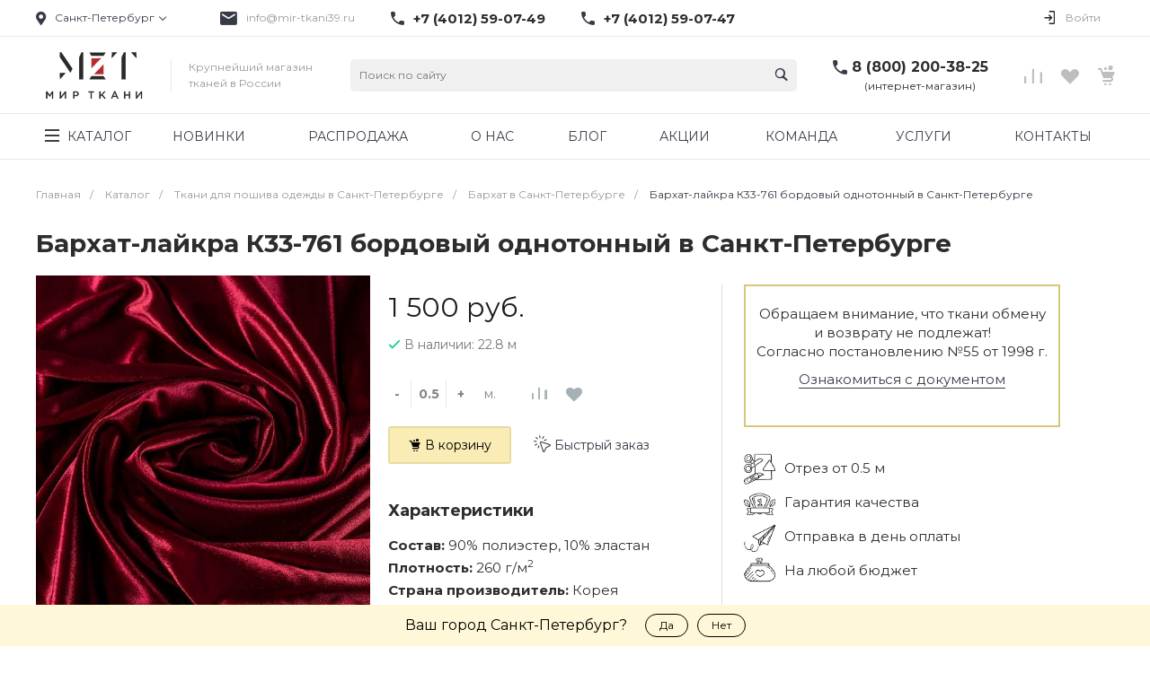

--- FILE ---
content_type: text/html; charset=UTF-8
request_url: https://xn--90a1af.xn--80apbgijsq.xn--p1ai/barkhat_laykra_k33_761_bordovyy_odnotonnyy/
body_size: 63892
content:
<!DOCTYPE html>
<html lang="ru">
<head>
        <title>Бархат-лайкра К33-761 бордовый однотонный купить в Санкт-Петербурге в розницу недорого от 1&nbsp;500 руб. | ТД «Мир Ткани»</title>
    <link rel="preconnect" href="https://www.google.com">
    <link rel="preconnect" href="https://www.gstatic.com">
    <link rel="preconnect" href="https://fonts.googleapis.com">
    <link rel="preconnect" href="https://www.googletagmanager.com">
            <link rel="preload" as="style" href="https://fonts.googleapis.com/css?family=Montserrat:300,400,700&amp;subset=cyrillic&amp;display=swap" />
        <meta http-equiv="Content-Type" content="text/html; charset=UTF-8" />
<meta name="keywords" content="Бархат-лайкра К33-761 бордовый однотонный" />
<meta name="description" content="Бархат-лайкра К33-761 бордовый однотонный купить в Санкт-Петербурге недорого в розницу. Бонусная программа. Всегда в наличии. Консультация специалистов. Звоните по телефону: 8 (800) 200-38-25" />
<link rel="canonical" href="https://xn--90a1af.xn--80apbgijsq.xn--p1ai/barkhat_laykra_k33_761_bordovyy_odnotonnyy/" />
<link href="/bitrix/js/main/core/css/core.min.css?17103282942854" type="text/css" rel="stylesheet" />

<script type="text/javascript" data-skip-moving="true">(function(w, d, n) {var cl = "bx-core";var ht = d.documentElement;var htc = ht ? ht.className : undefined;if (htc === undefined || htc.indexOf(cl) !== -1){return;}var ua = n.userAgent;if (/(iPad;)|(iPhone;)/i.test(ua)){cl += " bx-ios";}else if (/Android/i.test(ua)){cl += " bx-android";}cl += (/(ipad|iphone|android|mobile|touch)/i.test(ua) ? " bx-touch" : " bx-no-touch");cl += w.devicePixelRatio && w.devicePixelRatio >= 2? " bx-retina": " bx-no-retina";var ieVersion = -1;if (/AppleWebKit/.test(ua)){cl += " bx-chrome";}else if ((ieVersion = getIeVersion()) > 0){cl += " bx-ie bx-ie" + ieVersion;if (ieVersion > 7 && ieVersion < 10 && !isDoctype()){cl += " bx-quirks";}}else if (/Opera/.test(ua)){cl += " bx-opera";}else if (/Gecko/.test(ua)){cl += " bx-firefox";}if (/Macintosh/i.test(ua)){cl += " bx-mac";}ht.className = htc ? htc + " " + cl : cl;function isDoctype(){if (d.compatMode){return d.compatMode == "CSS1Compat";}return d.documentElement && d.documentElement.clientHeight;}function getIeVersion(){if (/Opera/i.test(ua) || /Webkit/i.test(ua) || /Firefox/i.test(ua) || /Chrome/i.test(ua)){return -1;}var rv = -1;if (!!(w.MSStream) && !(w.ActiveXObject) && ("ActiveXObject" in w)){rv = 11;}else if (!!d.documentMode && d.documentMode >= 10){rv = 10;}else if (!!d.documentMode && d.documentMode >= 9){rv = 9;}else if (d.attachEvent && !/Opera/.test(ua)){rv = 8;}if (rv == -1 || rv == 8){var re;if (n.appName == "Microsoft Internet Explorer"){re = new RegExp("MSIE ([0-9]+[\.0-9]*)");if (re.exec(ua) != null){rv = parseFloat(RegExp.$1);}}else if (n.appName == "Netscape"){rv = 11;re = new RegExp("Trident/.*rv:([0-9]+[\.0-9]*)");if (re.exec(ua) != null){rv = parseFloat(RegExp.$1);}}}return rv;}})(window, document, navigator);</script>


<link href="/bitrix/cache/css/s1/universelite_s1/kernel_main/kernel_main_v1.css?176184667515465" type="text/css"  rel="stylesheet" />
<link media="print" onload="this.media='all'" href="/bitrix/js/ui/fonts/opensans/ui.font.opensans.min.css?17103282941861" type="text/css"  rel="stylesheet" />
<link media="print" onload="this.media='all'" href="/bitrix/js/main/popup/dist/main.popup.bundle.min.css?171032829423459" type="text/css"  rel="stylesheet" />
<link media="print" onload="this.media='all'" href="https://fonts.googleapis.com/css?family=Montserrat:300,400,700&amp;subset=cyrillic&amp;display=swap" type="text/css"  rel="stylesheet" />
<link media="print" onload="this.media='all'" href="/bitrix/cache/css/s1/universelite_s1/page_39908077484f2f952d1c71ed9f7f8eb9/page_39908077484f2f952d1c71ed9f7f8eb9_v1.css?176183967240050" type="text/css"  rel="stylesheet" />
<link href="/bitrix/cache/css/s1/universelite_s1/template_9e6ade51882774e5c5163b35de5258f3/template_9e6ade51882774e5c5163b35de5258f3_v1.css?1761839672815124" type="text/css"  data-template-style="true" rel="stylesheet" />




<style>.intec-button.intec-button-cl-common {
  background-color: #383b47;
  border-color: #383b47; }

.intec-button.intec-button-cl-common:hover, .intec-button.intec-button-cl-common.hover {
  background-color: #4e5364;
  border-color: #4e5364; }

.intec-button.intec-button-cl-common:active, .intec-button.intec-button-cl-common.active {
  background-color: #22232a;
  border-color: #22232a; }

.intec-button.intec-button-cl-common.intec-button-transparent {
  color: #383b47; }

.intec-button.intec-button-transparent {
  background-color: transparent; }

.intec-cl-text {
  color: #383b47 !important; }

.intec-cl-text-active:active {
  color: #383b47 !important; }

.intec-cl-text-active.active {
  color: #383b47 !important; }

.intec-cl-text-focus:focus {
  color: #383b47 !important; }

.intec-cl-text-hover:hover {
  color: #383b47 !important; }

.intec-cl-background {
  background-color: #383b47 !important;
  fill: #383b47 !important; }

.intec-cl-background-active:active {
  background-color: #383b47 !important; }

.intec-cl-background-focus:focus {
  background-color: #383b47 !important; }

.intec-cl-background-hover:hover {
  background-color: #383b47 !important; }

.intec-cl-background-dark {
  background-color: #22232a !important;
  fill: #22232a !important; }

.intec-cl-background-dark-active:active {
  background-color: #22232a !important; }

.intec-cl-background-dark-focus:focus {
  background-color: #22232a !important; }

.intec-cl-background-dark-hover:hover {
  background-color: #22232a !important; }

.intec-cl-background-light {
  background-color: #4e5364 !important;
  fill: #4e5364 !important; }

.intec-cl-background-light-active:active {
  background-color: #4e5364 !important; }

.intec-cl-background-light-focus:focus {
  background-color: #4e5364 !important; }

.intec-cl-background-light-hover:hover {
  background-color: #4e5364 !important; }

.intec-cl-border {
  border-color: #383b47 !important; }

.intec-cl-border-light {
  border-color: #4e5364 !important; }

.intec-cl-border-active:active {
  border-color: #383b47 !important; }

.intec-cl-border-focus:focus {
  border-color: #383b47 !important; }

.intec-cl-border-hover:hover {
  border-color: #383b47 !important; }

.intec-cl-text-light {
  color: #4e5364 !important; }

.intec-cl-text-light-active:active {
  color: #4e5364 !important; }

.intec-cl-text-light-focus:focus {
  color: #4e5364 !important; }

.intec-cl-text-light-hover:hover {
  color: #4e5364 !important; }

.intec-cl-text-dark {
  color: #22232a !important; }

.intec-cl-text-dark-active:active {
  color: #22232a !important; }

.intec-cl-text-dark-focus:focus {
  color: #22232a !important; }

.intec-cl-text-dark-hover:hover {
  color: #22232a !important; }

.intec-cl-background-light {
  background-color: #4e5364 !important;
  fill: #4e5364 !important; }

.intec-cl-background-light-active:active {
  background-color: #4e5364 !important; }

.intec-cl-background-light-focus:focus {
  background-color: #4e5364 !important; }

.intec-cl-background-light-hover:hover {
  background-color: #4e5364 !important; }

.intec-tabs.nav-tabs > li.active > a, .intec-tabs.nav-tabs > li > a:focus, .intec-tabs.nav-tabs > li > a:hover {
  border-bottom-color: #383b47 !important;
  color: #383b47 !important; }

.intec-contest-checkbox.checked:after {
  background-color: #383b47 !important; }

.intec-content {
  max-width: 1240px; }

.intec-content .intec-content.intec-content-primary {
  max-width: 1240px; }

.intec-input.intec-input-checkbox input:checked + .intec-input-selector:before, .intec-input.intec-input-radio input:checked + .intec-input-selector:before {
  background: #383b47 !important; }

h1.intec-header {
  font-size: 30px; }

html {
  font-size: 14px;
  font-family: "Montserrat", sans-serif; }

.intec-image-effect:hover {
  opacity: 1;
  -webkit-animation: intec-image-effect-flash 1.5s;
  animation: intec-image-effect-flash 1.5s; }

@-webkit-keyframes intec-image-effect-flash {
  0% {
    opacity: 0.4; }

  100% {
    opacity: 1; } }

@keyframes intec-image-effect-flash {
  0% {
    opacity: 0.4; }

  100% {
    opacity: 1; } }

.intec-ui.intec-ui-control-alert.intec-ui-scheme-current {
  color: #383b47;
  background-color: #f4f4f6;
  border-color: #e8e9ed; }

.intec-ui.intec-ui-control-button.intec-ui-scheme-current {
  border-color: #383b47;
  background-color: #383b47;
  color: #fff; }
  .intec-ui.intec-ui-control-button.intec-ui-scheme-current.intec-ui-mod-transparent {
    background-color: transparent;
    color: #383b47; }
  .intec-ui.intec-ui-control-button.intec-ui-scheme-current:hover, .intec-ui.intec-ui-control-button.intec-ui-scheme-current.intec-ui-state-hover, .intec-ui.intec-ui-control-button.intec-ui-scheme-current[data-ui-state="hover"] {
    border-color: #4e5364;
    background-color: #4e5364;
    color: #fff; }
  .intec-ui.intec-ui-control-button.intec-ui-scheme-current:focus, .intec-ui.intec-ui-control-button.intec-ui-scheme-current.intec-ui-state-focus, .intec-ui.intec-ui-control-button.intec-ui-scheme-current[data-ui-state="focus"] {
    border-color: #4e5364;
    background-color: #4e5364;
    color: #fff; }
  .intec-ui.intec-ui-control-button.intec-ui-scheme-current:active, .intec-ui.intec-ui-control-button.intec-ui-scheme-current.intec-ui-state-active, .intec-ui.intec-ui-control-button.intec-ui-scheme-current[data-ui-state="active"] {
    border-color: #22232a;
    background-color: #22232a;
    color: #fff; }
  .intec-ui.intec-ui-control-button.intec-ui-scheme-current:disabled, .intec-ui.intec-ui-control-button.intec-ui-scheme-current.intec-ui-state-disabled, .intec-ui.intec-ui-control-button.intec-ui-scheme-current[data-ui-state="disabled"] {
    border-color: #0b0c0e;
    background-color: #0b0c0e;
    color: #fff; }
  .intec-ui.intec-ui-control-button.intec-ui-scheme-current.intec-ui-mod-link {
    color: #5f5f5f;
    border-color: transparent;
    background-color: transparent; }
    .intec-ui.intec-ui-control-button.intec-ui-scheme-current.intec-ui-mod-link:hover, .intec-ui.intec-ui-control-button.intec-ui-scheme-current.intec-ui-mod-link.intec-ui-state-hover, .intec-ui.intec-ui-control-button.intec-ui-scheme-current.intec-ui-mod-link[data-ui-state="hover"] {
      color: #4e5364; }
    .intec-ui.intec-ui-control-button.intec-ui-scheme-current.intec-ui-mod-link:focus, .intec-ui.intec-ui-control-button.intec-ui-scheme-current.intec-ui-mod-link.intec-ui-state-focus, .intec-ui.intec-ui-control-button.intec-ui-scheme-current.intec-ui-mod-link[data-ui-state="focus"] {
      color: #4e5364; }
    .intec-ui.intec-ui-control-button.intec-ui-scheme-current.intec-ui-mod-link:active, .intec-ui.intec-ui-control-button.intec-ui-scheme-current.intec-ui-mod-link.intec-ui-state-active, .intec-ui.intec-ui-control-button.intec-ui-scheme-current.intec-ui-mod-link[data-ui-state="active"] {
      color: #22232a; }
    .intec-ui.intec-ui-control-button.intec-ui-scheme-current.intec-ui-mod-link:disabled, .intec-ui.intec-ui-control-button.intec-ui-scheme-current.intec-ui-mod-link.intec-ui-state-disabled, .intec-ui.intec-ui-control-button.intec-ui-scheme-current.intec-ui-mod-link[data-ui-state="disabled"] {
      color: #9f9f9f; }

.intec-ui.intec-ui-control-checkbox.intec-ui-scheme-current.intec-ui-scheme-current .intec-ui-part-selector:before, .intec-ui.intec-ui-control-radiobox.intec-ui-scheme-current.intec-ui-scheme-current .intec-ui-part-selector:before, .intec-ui.intec-ui-control-switch.intec-ui-scheme-current.intec-ui-scheme-current .intec-ui-part-selector:before {
  background-color: #fff;
  color: #fff; }
  .intec-ui.intec-ui-control-checkbox.intec-ui-scheme-current.intec-ui-scheme-current input:checked + .intec-ui-part-selector, .intec-ui.intec-ui-control-radiobox.intec-ui-scheme-current.intec-ui-scheme-current input:checked + .intec-ui-part-selector, .intec-ui.intec-ui-control-switch.intec-ui-scheme-current.intec-ui-scheme-current input:checked + .intec-ui-part-selector, .intec-ui.intec-ui-control-checkbox.intec-ui-scheme-current.intec-ui-scheme-current.intec-ui-state-checked .intec-ui-part-selector, .intec-ui.intec-ui-control-radiobox.intec-ui-scheme-current.intec-ui-scheme-current.intec-ui-state-checked .intec-ui-part-selector, .intec-ui.intec-ui-control-switch.intec-ui-scheme-current.intec-ui-scheme-current.intec-ui-state-checked .intec-ui-part-selector, .intec-ui.intec-ui-control-checkbox.intec-ui-scheme-current.intec-ui-scheme-current[data-ui-state="checked"] .intec-ui-part-selector, .intec-ui.intec-ui-control-radiobox.intec-ui-scheme-current.intec-ui-scheme-current[data-ui-state="checked"] .intec-ui-part-selector, .intec-ui.intec-ui-control-switch.intec-ui-scheme-current.intec-ui-scheme-current[data-ui-state="checked"] .intec-ui-part-selector {
    border-color: #383b47;
    background-color: #383b47; }
    .intec-ui.intec-ui-control-checkbox.intec-ui-scheme-current.intec-ui-scheme-current input:checked + .intec-ui-part-selector:before, .intec-ui.intec-ui-control-radiobox.intec-ui-scheme-current.intec-ui-scheme-current input:checked + .intec-ui-part-selector:before, .intec-ui.intec-ui-control-switch.intec-ui-scheme-current.intec-ui-scheme-current input:checked + .intec-ui-part-selector:before, .intec-ui.intec-ui-control-checkbox.intec-ui-scheme-current.intec-ui-scheme-current.intec-ui-state-checked .intec-ui-part-selector:before, .intec-ui.intec-ui-control-radiobox.intec-ui-scheme-current.intec-ui-scheme-current.intec-ui-state-checked .intec-ui-part-selector:before, .intec-ui.intec-ui-control-switch.intec-ui-scheme-current.intec-ui-scheme-current.intec-ui-state-checked .intec-ui-part-selector:before, .intec-ui.intec-ui-control-checkbox.intec-ui-scheme-current.intec-ui-scheme-current[data-ui-state="checked"] .intec-ui-part-selector:before, .intec-ui.intec-ui-control-radiobox.intec-ui-scheme-current.intec-ui-scheme-current[data-ui-state="checked"] .intec-ui-part-selector:before, .intec-ui.intec-ui-control-switch.intec-ui-scheme-current.intec-ui-scheme-current[data-ui-state="checked"] .intec-ui-part-selector:before {
      background-color: #fff;
      color: #fff; }
  .intec-ui.intec-ui-control-checkbox.intec-ui-scheme-current.intec-ui-scheme-current:hover .intec-ui-part-selector, .intec-ui.intec-ui-control-radiobox.intec-ui-scheme-current.intec-ui-scheme-current:hover .intec-ui-part-selector, .intec-ui.intec-ui-control-switch.intec-ui-scheme-current.intec-ui-scheme-current:hover .intec-ui-part-selector, .intec-ui.intec-ui-control-checkbox.intec-ui-scheme-current.intec-ui-scheme-current.intec-ui-state-hover .intec-ui-part-selector, .intec-ui.intec-ui-control-radiobox.intec-ui-scheme-current.intec-ui-scheme-current.intec-ui-state-hover .intec-ui-part-selector, .intec-ui.intec-ui-control-switch.intec-ui-scheme-current.intec-ui-scheme-current.intec-ui-state-hover .intec-ui-part-selector, .intec-ui.intec-ui-control-checkbox.intec-ui-scheme-current.intec-ui-scheme-current[data-ui-state="hover"] .intec-ui-part-selector, .intec-ui.intec-ui-control-radiobox.intec-ui-scheme-current.intec-ui-scheme-current[data-ui-state="hover"] .intec-ui-part-selector, .intec-ui.intec-ui-control-switch.intec-ui-scheme-current.intec-ui-scheme-current[data-ui-state="hover"] .intec-ui-part-selector {
    border-color: #4e5364;
    background-color: #4e5364; }
    .intec-ui.intec-ui-control-checkbox.intec-ui-scheme-current.intec-ui-scheme-current:hover .intec-ui-part-selector:before, .intec-ui.intec-ui-control-radiobox.intec-ui-scheme-current.intec-ui-scheme-current:hover .intec-ui-part-selector:before, .intec-ui.intec-ui-control-switch.intec-ui-scheme-current.intec-ui-scheme-current:hover .intec-ui-part-selector:before, .intec-ui.intec-ui-control-checkbox.intec-ui-scheme-current.intec-ui-scheme-current.intec-ui-state-hover .intec-ui-part-selector:before, .intec-ui.intec-ui-control-radiobox.intec-ui-scheme-current.intec-ui-scheme-current.intec-ui-state-hover .intec-ui-part-selector:before, .intec-ui.intec-ui-control-switch.intec-ui-scheme-current.intec-ui-scheme-current.intec-ui-state-hover .intec-ui-part-selector:before, .intec-ui.intec-ui-control-checkbox.intec-ui-scheme-current.intec-ui-scheme-current[data-ui-state="hover"] .intec-ui-part-selector:before, .intec-ui.intec-ui-control-radiobox.intec-ui-scheme-current.intec-ui-scheme-current[data-ui-state="hover"] .intec-ui-part-selector:before, .intec-ui.intec-ui-control-switch.intec-ui-scheme-current.intec-ui-scheme-current[data-ui-state="hover"] .intec-ui-part-selector:before {
      background-color: #fff;
      color: #fff; }
  .intec-ui.intec-ui-control-checkbox.intec-ui-scheme-current.intec-ui-scheme-current input:focus + .intec-ui-part-selector, .intec-ui.intec-ui-control-radiobox.intec-ui-scheme-current.intec-ui-scheme-current input:focus + .intec-ui-part-selector, .intec-ui.intec-ui-control-switch.intec-ui-scheme-current.intec-ui-scheme-current input:focus + .intec-ui-part-selector, .intec-ui.intec-ui-control-checkbox.intec-ui-scheme-current.intec-ui-scheme-current.intec-ui-state-focus .intec-ui-part-selector, .intec-ui.intec-ui-control-radiobox.intec-ui-scheme-current.intec-ui-scheme-current.intec-ui-state-focus .intec-ui-part-selector, .intec-ui.intec-ui-control-switch.intec-ui-scheme-current.intec-ui-scheme-current.intec-ui-state-focus .intec-ui-part-selector, .intec-ui.intec-ui-control-checkbox.intec-ui-scheme-current.intec-ui-scheme-current[data-ui-state="focus"] .intec-ui-part-selector, .intec-ui.intec-ui-control-radiobox.intec-ui-scheme-current.intec-ui-scheme-current[data-ui-state="focus"] .intec-ui-part-selector, .intec-ui.intec-ui-control-switch.intec-ui-scheme-current.intec-ui-scheme-current[data-ui-state="focus"] .intec-ui-part-selector {
    border-color: #4e5364;
    background-color: #4e5364; }
    .intec-ui.intec-ui-control-checkbox.intec-ui-scheme-current.intec-ui-scheme-current input:focus + .intec-ui-part-selector:before, .intec-ui.intec-ui-control-radiobox.intec-ui-scheme-current.intec-ui-scheme-current input:focus + .intec-ui-part-selector:before, .intec-ui.intec-ui-control-switch.intec-ui-scheme-current.intec-ui-scheme-current input:focus + .intec-ui-part-selector:before, .intec-ui.intec-ui-control-checkbox.intec-ui-scheme-current.intec-ui-scheme-current.intec-ui-state-focus .intec-ui-part-selector:before, .intec-ui.intec-ui-control-radiobox.intec-ui-scheme-current.intec-ui-scheme-current.intec-ui-state-focus .intec-ui-part-selector:before, .intec-ui.intec-ui-control-switch.intec-ui-scheme-current.intec-ui-scheme-current.intec-ui-state-focus .intec-ui-part-selector:before, .intec-ui.intec-ui-control-checkbox.intec-ui-scheme-current.intec-ui-scheme-current[data-ui-state="focus"] .intec-ui-part-selector:before, .intec-ui.intec-ui-control-radiobox.intec-ui-scheme-current.intec-ui-scheme-current[data-ui-state="focus"] .intec-ui-part-selector:before, .intec-ui.intec-ui-control-switch.intec-ui-scheme-current.intec-ui-scheme-current[data-ui-state="focus"] .intec-ui-part-selector:before {
      background-color: #fff;
      color: #fff; }
  .intec-ui.intec-ui-control-checkbox.intec-ui-scheme-current.intec-ui-scheme-current:active .intec-ui-part-selector, .intec-ui.intec-ui-control-radiobox.intec-ui-scheme-current.intec-ui-scheme-current:active .intec-ui-part-selector, .intec-ui.intec-ui-control-switch.intec-ui-scheme-current.intec-ui-scheme-current:active .intec-ui-part-selector, .intec-ui.intec-ui-control-checkbox.intec-ui-scheme-current.intec-ui-scheme-current.intec-ui-state-active .intec-ui-part-selector, .intec-ui.intec-ui-control-radiobox.intec-ui-scheme-current.intec-ui-scheme-current.intec-ui-state-active .intec-ui-part-selector, .intec-ui.intec-ui-control-switch.intec-ui-scheme-current.intec-ui-scheme-current.intec-ui-state-active .intec-ui-part-selector, .intec-ui.intec-ui-control-checkbox.intec-ui-scheme-current.intec-ui-scheme-current[data-ui-state="active"] .intec-ui-part-selector, .intec-ui.intec-ui-control-radiobox.intec-ui-scheme-current.intec-ui-scheme-current[data-ui-state="active"] .intec-ui-part-selector, .intec-ui.intec-ui-control-switch.intec-ui-scheme-current.intec-ui-scheme-current[data-ui-state="active"] .intec-ui-part-selector {
    border-color: #22232a;
    background-color: #22232a; }
    .intec-ui.intec-ui-control-checkbox.intec-ui-scheme-current.intec-ui-scheme-current:active .intec-ui-part-selector:before, .intec-ui.intec-ui-control-radiobox.intec-ui-scheme-current.intec-ui-scheme-current:active .intec-ui-part-selector:before, .intec-ui.intec-ui-control-switch.intec-ui-scheme-current.intec-ui-scheme-current:active .intec-ui-part-selector:before, .intec-ui.intec-ui-control-checkbox.intec-ui-scheme-current.intec-ui-scheme-current.intec-ui-state-active .intec-ui-part-selector:before, .intec-ui.intec-ui-control-radiobox.intec-ui-scheme-current.intec-ui-scheme-current.intec-ui-state-active .intec-ui-part-selector:before, .intec-ui.intec-ui-control-switch.intec-ui-scheme-current.intec-ui-scheme-current.intec-ui-state-active .intec-ui-part-selector:before, .intec-ui.intec-ui-control-checkbox.intec-ui-scheme-current.intec-ui-scheme-current[data-ui-state="active"] .intec-ui-part-selector:before, .intec-ui.intec-ui-control-radiobox.intec-ui-scheme-current.intec-ui-scheme-current[data-ui-state="active"] .intec-ui-part-selector:before, .intec-ui.intec-ui-control-switch.intec-ui-scheme-current.intec-ui-scheme-current[data-ui-state="active"] .intec-ui-part-selector:before {
      background-color: #fff;
      color: #fff; }
  .intec-ui.intec-ui-control-checkbox.intec-ui-scheme-current.intec-ui-scheme-current input:disabled + .intec-ui-part-selector, .intec-ui.intec-ui-control-radiobox.intec-ui-scheme-current.intec-ui-scheme-current input:disabled + .intec-ui-part-selector, .intec-ui.intec-ui-control-switch.intec-ui-scheme-current.intec-ui-scheme-current input:disabled + .intec-ui-part-selector, .intec-ui.intec-ui-control-checkbox.intec-ui-scheme-current.intec-ui-scheme-current.intec-ui-state-disabled .intec-ui-part-selector, .intec-ui.intec-ui-control-radiobox.intec-ui-scheme-current.intec-ui-scheme-current.intec-ui-state-disabled .intec-ui-part-selector, .intec-ui.intec-ui-control-switch.intec-ui-scheme-current.intec-ui-scheme-current.intec-ui-state-disabled .intec-ui-part-selector, .intec-ui.intec-ui-control-checkbox.intec-ui-scheme-current.intec-ui-scheme-current[data-ui-state="disabled"] .intec-ui-part-selector, .intec-ui.intec-ui-control-radiobox.intec-ui-scheme-current.intec-ui-scheme-current[data-ui-state="disabled"] .intec-ui-part-selector, .intec-ui.intec-ui-control-switch.intec-ui-scheme-current.intec-ui-scheme-current[data-ui-state="disabled"] .intec-ui-part-selector {
    border-color: #0b0c0e;
    background-color: #0b0c0e; }
    .intec-ui.intec-ui-control-checkbox.intec-ui-scheme-current.intec-ui-scheme-current input:disabled + .intec-ui-part-selector:before, .intec-ui.intec-ui-control-radiobox.intec-ui-scheme-current.intec-ui-scheme-current input:disabled + .intec-ui-part-selector:before, .intec-ui.intec-ui-control-switch.intec-ui-scheme-current.intec-ui-scheme-current input:disabled + .intec-ui-part-selector:before, .intec-ui.intec-ui-control-checkbox.intec-ui-scheme-current.intec-ui-scheme-current.intec-ui-state-disabled .intec-ui-part-selector:before, .intec-ui.intec-ui-control-radiobox.intec-ui-scheme-current.intec-ui-scheme-current.intec-ui-state-disabled .intec-ui-part-selector:before, .intec-ui.intec-ui-control-switch.intec-ui-scheme-current.intec-ui-scheme-current.intec-ui-state-disabled .intec-ui-part-selector:before, .intec-ui.intec-ui-control-checkbox.intec-ui-scheme-current.intec-ui-scheme-current[data-ui-state="disabled"] .intec-ui-part-selector:before, .intec-ui.intec-ui-control-radiobox.intec-ui-scheme-current.intec-ui-scheme-current[data-ui-state="disabled"] .intec-ui-part-selector:before, .intec-ui.intec-ui-control-switch.intec-ui-scheme-current.intec-ui-scheme-current[data-ui-state="disabled"] .intec-ui-part-selector:before {
      background-color: #fbfbfb;
      color: #fbfbfb; }

.intec-ui.intec-ui-control-numeric.intec-ui-scheme-current .intec-ui-part-increment:hover, .intec-ui.intec-ui-control-numeric.intec-ui-scheme-current .intec-ui-part-decrement:hover {
  color: #383b47 !important; }

.intec-ui.intec-ui-control-tabs.intec-ui-scheme-current .intec-ui-part-tab:hover, .intec-ui.intec-ui-control-tabs.intec-ui-scheme-current .intec-ui-part-tab.active {
  border-color: #383b47; }

.intec-ui.intec-ui-control-tabs.intec-ui-view-1.intec-ui-scheme-current .intec-ui-part-tab.active {
  color: #383b47; }

.intec-ui.intec-ui-control-tabs.intec-ui-view-1.intec-ui-scheme-current .intec-ui-part-tab.active *:after {
  background-color: #383b47; }

.intec-ui.intec-ui-control-tabs.intec-ui-view-2.intec-ui-scheme-current .intec-ui-part-tab:hover, .intec-ui.intec-ui-control-tabs.intec-ui-view-2.intec-ui-scheme-current .intec-ui-part-tab.active {
  background-color: #383b47; }

.intec-ui.intec-ui-control-tabs.intec-ui-view-2.intec-ui-scheme-current .intec-ui-part-tab.active {
  -webkit-box-shadow: 0 6px 18px rgba(56, 59, 71, 0.42);
  -moz-box-shadow: 0 6px 18px rgba(56, 59, 71, 0.42);
  box-shadow: 0 6px 18px rgba(56, 59, 71, 0.42); }

.intec-ui-markup-text, [data-ui-markup="text"] {
  font-size: 14px; }

a, [data-ui-markup="a"], .intec-ui-markup-a {
  color: #383b47; }
  a:hover, [data-ui-markup="a"]:hover, .intec-ui-markup-a:hover, a:focus, [data-ui-markup="a"]:focus, .intec-ui-markup-a:focus {
    color: #4e5364; }
  a:active, [data-ui-markup="a"]:active, .intec-ui-markup-a:active {
    color: #22232a; }

blockquote:before, [data-ui-markup="blockquote"]:before, .intec-ui-markup-blockquote:before {
  background-color: #383b47; }

ul li:before, [data-ui-markup="ul"] > [data-ui-markup="li"]:before, .intec-ui-markup-ul > .intec-ui-markup-li:before {
  color: #383b47; }
</style>
<style>.ns-bitrix.c-menu.c-menu-horizontal-1 .menu-item.menu-item-default .menu-submenu .menu-submenu-item:hover > .menu-submenu-item-text, .ns-bitrix.c-menu.c-menu-horizontal-2 .menu-item .menu-submenu .menu-submenu-item:hover > .menu-submenu-item-text, .c-header.c-header-template-1 .widget-view.widget-view-desktop .widget-view-desktop-1 .widget-container-menu .ns-bitrix.c-menu.c-menu-horizontal-1 .menu-item:hover .menu-item-text-wrapper, .c-header.c-header-template-1 .widget-view.widget-view-desktop .widget-view-desktop-1 .widget-container-menu .ns-bitrix.c-menu.c-menu-horizontal-1 .menu-item.menu-item-active .menu-item-text-wrapper, .c-header.c-header-template-1 .widget-view.widget-view-desktop .widget-view-desktop-7 .widget-menu .ns-bitrix.c-menu.c-menu-horizontal-1 .menu-item:hover .menu-item-text-wrapper, .c-header.c-header-template-1 .widget-view.widget-view-desktop .widget-view-desktop-7 .widget-menu .ns-bitrix.c-menu.c-menu-horizontal-1 .menu-item.menu-item-active .menu-item-text-wrapper, .c-header.c-header-template-1 .widget-view.widget-view-fixed .widget-menu .ns-bitrix.c-menu.c-menu-horizontal-1 .menu-wrapper .menu-item:hover .menu-item-text-wrapper, .c-header.c-header-template-1 .widget-view.widget-view-fixed .widget-menu .ns-bitrix.c-menu.c-menu-horizontal-1 .menu-wrapper .menu-item.menu-item-active .menu-item-text-wrapper {
  color: #383b47 !important; }

.ns-bitrix.c-catalog-element.c-catalog-element-catalog-default-1 .catalog-element-property:before, .ns-bitrix.c-sale-order-ajax.c-sale-order-ajax-simple-1 .radio-inline:hover label:before, .ns-bitrix.c-sale-order-ajax.c-sale-order-ajax-simple-1 .radio-inline.radio-inline-checked label:before, .ns-bitrix.c-sale-order-ajax.c-sale-order-ajax-simple-1 .bx-sls .quick-location-tag, .ns-bitrix.c-sale-order-ajax.c-sale-order-ajax-simple-1 .bx-slst .quick-location-tag, .ns-bitrix.c-sale-order-ajax.c-sale-order-ajax-simple-1 .bx-soa-pp-item-container .bx-soa-pp-company:hover .bx-soa-pp-company-graf-container, .ns-bitrix.c-sale-order-ajax.c-sale-order-ajax-simple-1 .bx-soa-pp-item-container .bx-soa-pp-company.bx-selected .bx-soa-pp-company-graf-container, .ns-intec-universe.c-tags-list.c-tags-list-default .tags-list-item input[type=checkbox]:checked + .tags-list-item-button, .ns-intec-universe.c-tags-list.c-tags-list-default .tags-list-item-button:hover {
  background: #383b47 !important; }

.ns-bitrix.c-catalog-element.c-catalog-element-catalog-default-1 .catalog-element-gallery-preview[data-active=true], .ns-bitrix.c-catalog-element.c-catalog-element-catalog-default-1 .catalog-element-tab a:hover, .ns-bitrix.c-catalog-element.c-catalog-element-catalog-default-1 .catalog-element-tab a:focus, .ns-bitrix.c-catalog-element.c-catalog-element-catalog-default-1 .catalog-element-tab a:active, .ns-bitrix.c-catalog-element.c-catalog-element-catalog-default-1 .catalog-element-tab.active a, .ns-bitrix.c-catalog-element.c-catalog-element-catalog-default-2 .catalog-element-tab a:hover, .ns-bitrix.c-catalog-element.c-catalog-element-catalog-default-2 .catalog-element-tab a:focus, .ns-bitrix.c-catalog-element.c-catalog-element-catalog-default-2 .catalog-element-tab a:active, .ns-bitrix.c-catalog-element.c-catalog-element-catalog-default-2 .catalog-element-tab.active a, .ns-bitrix.c-sale-order-ajax.c-sale-order-ajax-simple-1 .radio-inline:hover label:before, .ns-bitrix.c-sale-order-ajax.c-sale-order-ajax-simple-1 .radio-inline.radio-inline-checked label:before, .ns-bitrix.c-sale-order-ajax.c-sale-order-ajax-simple-1 .bx-soa-pp-item-container .bx-soa-pp-company:hover .bx-soa-pp-company-graf-container, .ns-bitrix.c-sale-order-ajax.c-sale-order-ajax-simple-1 .bx-soa-pp-item-container .bx-soa-pp-company.bx-selected .bx-soa-pp-company-graf-container {
  border-color: #383b47 !important; }

.ns-bitrix.c-catalog-section.c-catalog-section-catalog-text-1 .catalog-section-item-purchase-button.catalog-section-item-purchase-button-add[data-basket-state="processing"], .ns-bitrix.c-catalog-section.c-catalog-section-catalog-list-1 .catalog-section-item-purchase-button.catalog-section-item-purchase-button-add[data-basket-state="processing"], .ns-bitrix.c-catalog-section.c-catalog-section-catalog-tile-1 .catalog-section-item-purchase-button.catalog-section-item-purchase-button-add[data-basket-state="processing"], .ns-bitrix.c-catalog-section.c-catalog-section-products-additional-1 .api-ui-switch.api-ui-switch-active .api-ui-switch-control, .ns-bitrix.c-sale-order-ajax.c-sale-order-ajax-simple-1 .bx-sls .quick-location-tag:hover, .ns-bitrix.c-sale-order-ajax.c-sale-order-ajax-simple-1 .bx-slst .quick-location-tag:hover {
  background: #4e5364 !important; }
/** Old **/
.sale-icons a.sale-icons-item:hover .sale-icons-icon, .sale-icons a.sale-icons-item.hover .sale-icons-icon, .sale-icons a.sale-icons-item:active .sale-icons-icon, .sale-icons a.sale-icons-item.active .sale-icons-icon, .intec-sections-tile > div:hover .intec-section-name, .menu.menu-horizontal .menu-item.menu-item-default .menu-submenu .menu-submenu-item:hover > .menu-submenu-item-text, .widget-catalog-categories .widget-catalog-categories-tabs .widget-catalog-categories-tab a:hover, .widget-catalog-categories .widget-catalog-categories-tabs .widget-catalog-categories-tab.active a, .c-widget.c-widget-products-1 .widget-tab:hover .widget-tab-text, .c-widget.c-widget-products-1 .widget-tab.active .widget-tab-text, .widget-catalog-categories .widget-catalog-categories-desktop .widget-catalog-categories-navigation .widget-catalog-categories-navigation-next:hover, .widget-catalog-categories .widget-catalog-categories-desktop .widget-catalog-categories-navigation .widget-catalog-categories-navigation-previous:hover, .widget-reviews .widget-reviews-view.widget-reviews-view-slider .widget-reviews-navigation .widget-reviews-navigation-next:hover, .widget-reviews .widget-reviews-view.widget-reviews-view-slider .widget-reviews-navigation .widget-reviews-navigation-previous:hover, .widget-news .widget-news-view.widget-news-view-extend .widget-news-navigation .widget-news-navigation-next:hover, .widget-news .widget-news-view.widget-news-view-extend .widget-news-navigation .widget-news-navigation-previous:hover, .footer-menu a.child-link.active, .bx-filter .bx-filter-popup-result a, .intec-button.intec-button-link, .intec-sections-list .intec-section-name:hover, .intec-sections-list .intec-subsection:hover, .intec-sections-list .intec-subsection:hover span, .intec-catalog-section-tile .price-block .element-buys, .intec-min-button.added, .intec-catalog-section-tile .catalog-section-element .intec-min-button:hover, .intec-min-button.add:hover, .intec-catalog-section .element-properties li, .intec-like:hover, .intec-like.hover, .intec-like:active, .intec-like.added, .intec-compare.glyph-icon-compare:hover, .intec-compare.glyph-icon-compare.hover, .intec-compare.glyph-icon-compare:active, .intec-compare.glyph-icon-compare.active, .intec-item-detail .show-all-characteristics, .contacts .contacts-offices .contacts-office .contacts-information-section.contacts-contacts .contacts-email a:hover .active.widget-reviews .widget-reviews-mobile .widget-reviews-view.widget-reviews-view-blocks-2 .widget-reviews-item .widget-reviews-item-header .widget-reviews-item-name, .bx_compare .table_compare table tr td a, .news-list-filter .news-list-filter-button.news-list-filter-button-active, .news-list-filter .news-list-filter-button:hover, .bx_ordercart .bx_ordercart_order_table_container tbody td.control .delay-item:hover, .bx_ordercart .bx_ordercart_order_table_container tbody td.control .to-cart-item:hover, .bx-soa-editstep, .bx-soa-item-title a, .subscribe-block .email-block-subscribe .subscribe-info:before, .project .project-services .project-service .project-service-information .project-service-name, .widget-reviews .widget-reviews-mobile .widget-reviews-view.widget-reviews-view-blocks-2 .widget-reviews-item .widget-reviews-item-header .widget-reviews-item-name, .intec-certificates.desktop-template.template-tiles .intec-certificates_item:hover .intec-certificates_name, .intec-sections-tile-1 > div:hover .intec-section-name, .intec-certificates.desktop-template.template-tiles .intec-certificates_item:hover .intec-certificates_name, .header .header-desktop .header-content .header-content-menu .menu.menu-horizontal .menu-wrapper .menu-item:hover .menu-item-text .menu-item-text-wrapper, .header .header-desktop .header-content .header-content-menu .menu.menu-horizontal .menu-wrapper .menu-item.menu-item-active .menu-item-text .menu-item-text-wrapper, .intec-item-detail .item-bind-items .item-bind-items-list .owl-nav .owl-prev:hover, .intec-item-detail .item-bind-items .item-bind-items-list .owl-nav .owl-next:hover, .bx-filter .bx-filter-popup-result a, .intec-panel-sort .sort-value.sort-state-active a, .header.with-banner .header-desktop .header-static .header-content .header-content-phone .header-content-phone-call .header-content-phone-call-wrapper:hover, .header.with-banner[data-banner-color=black] .header-desktop .header-info .header-info-button:hover .header-info-button-text, .header.with-banner[data-banner-color=black] .header-desktop .header-static .header-content .header-info-button:hover .header-info-button-text, .header.with-banner[data-banner-color=black] .header-static .intec-search-icon:hover, .header.with-banner[data-banner-color=white] .header-desktop .header-info .header-info-social:hover, .header.with-banner .header-desktop .header-static .menu.menu-horizontal .menu-item:hover .menu-item-text:hover, .header.with-banner .header-desktop .header-static .menu.menu-horizontal .menu-item.menu-item-active .menu-item-text, .header .header-desktop .header-static .header-info .header-info-button .header-info-button-icon, .header .header-desktop .header-static .header-content .header-info-button .header-info-button-icon, .c-rate.c-rate-template-1 .owl-carousel .owl-nav .owl-next:hover, .c-rate.c-rate-template-1 .owl-carousel .owl-nav .owl-prev:hover, .c-certificates.c-certificates-template-1 .widget-element:hover .widget-element-name, .c-header.c-header-template-1[data-transparent = 'false'] .widget-view.widget-view-desktop .widget-panel .ns-bitrix.c-search-title.c-search-title-popup-1 .search-title-button:hover .search-title-button-icon, .c-header.c-header-template-1[data-transparent = 'false'] .widget-view.widget-view-desktop .widget-panel .ns-bitrix.c-search-title.c-search-title-popup-1 .search-title-button:hover .search-title-button-text, .c-header.c-header-template-1[data-transparent = 'false'] .widget-view.widget-view-desktop .widget-panel .widget-panel-button:hover .widget-panel-button-icon, .c-header.c-header-template-1[data-transparent = 'false'] .widget-view.widget-view-desktop .widget-panel .widget-panel-button:hover .widget-panel-button-text {
  color: #383b47 !important; }

.ns-bitrix.c-catalog-element.c-catalog-element-catalog-default-1 .catalog-element-gallery-picture[data-active=true], .widget-catalog-categories .widget-catalog-categories-tabs .widget-catalog-categories-tab a:hover, .widget-catalog-categories .widget-catalog-categories-tabs .widget-catalog-categories-tab.active a, .widget-catalog-categories .widget-catalog-categories-dots .owl-dot.active, .c-widget.c-widget-products-1 .widget-tab:hover .widget-tab-text, .c-widget.c-widget-products-1 .widget-tab.active .widget-tab-text, .c-widget.c-widget-products-1 .owl-dots .owl-dot.active, .c-widget.c-widget-products-2 .owl-dots .owl-dot.active, .c-rate.c-rate-template-1 .owl-carousel .owl-dot.active, .news-list-slider .slider-dots .owl-dot .slider-dot:hover, .news-list-slider .slider-dots .owl-dot.active .slider-dot, .intec-item-detail .slider-item.active, .bx_compare .bx_sort_container .sortbutton.current, .bx_compare .bx_sort_container .sortbutton:hover, .bx_ordercart .bx_sort_container a.current, .bx-soa-section.bx-selected, .bx-soa-pp-company.bx-selected .bx-soa-pp-company-graf-container, .news-list-slider-cb .slider-dots .owl-dot .slider-dot:hover, .news-list-slider-cb .slider-dots .owl-dot.active .slider-dot, .ns-bitrix.c-catalog-section.c-catalog-section-catalog-tile-2 .catalog-section-item-offers-property-extended-value[data-state=selected] .catalog-section-item-offers-property-extended-value-image {
  border-color: #383b47 !important; }

.arrow-right {
  border-right: 25px solid #383b47 !important; }

.sale-icons a.sale-icons-item:hover .sale-icons-count, .sale-icons a.sale-icons-item.hover .sale-icons-count, .sale-icons a.sale-icons-item:active .sale-icons-count, .sale-icons a.sale-icons-item.active .sale-icons-count, .widget-catalog-categories .widget-catalog-categories-dots .owl-dot.active, .c-widget.c-widget-products-1 .owl-dots .owl-dot.active, .c-widget.c-widget-products-2 .owl-dots .owl-dot.active, .c-rate.c-rate-template-1 .owl-carousel .owl-dot.active, .intec-news-sections.template-chess .intec-news-sections_item:hover .intec-news-sections_name, .intec-news-sections.template-puzzle .intec-news-sections_item:hover .intec-news-sections_name, .intec-news-sections.template-tiles .intec-news-sections_item:hover .intec-news-sections_name, input[type=checkbox]:checked + span, .ask-question-container .ask-question-title:after {
  background-color: #22232a; }

.intec-catalog-section-tile .price-block .element-buys.active, .intec-catalog-section-tile .price-block .element-buys.added, .share-products-block .products-element .price-block .price .element-buy.active, .news-list-slider .slider-dots .owl-dot.active .slider-dot, .bx-filter .body-filter .bx-filter-parameters-box .bx-filter-popup-result, .news-list-slider .slider-dots .owl-dot .slider-dot:hover, .intec-item-detail .properties-list > li:before, .intec-bt-button, .news-list-slider:hover .slider-wrapper .owl-nav .owl-prev:hover, .news-list-slider:hover .slider-wrapper .owl-nav .owl-next:hover, .widget-reviews .widget-reviews-view.widget-reviews-view-slider .widget-reviews-dots .owl-dot.active, .widget-news .widget-news-view.widget-news-view-extend .widget-news-dots .owl-dot.active, .owl-carusel-gallery.owl-theme .owl-dots .owl-dot.active span, .owl-carusel-gallery.owl-theme .owl-dots .owl-dot:hover span, .carusel-products.owl-theme .owl-dots .owl-dot.active span, .carusel-products.owl-theme .owl-dots .owl-dot:hover span, .widget-flying-basket .flying-basket-mobile-buttons-wrap .flying-basket_button_count, .bx_forgotpassword_page .description:before, .bx_registration_page .registration-info:before, .news-list-slider-cb:hover .slider-wrapper .owl-nav .owl-prev:hover, .news-list-slider-cb:hover .slider-wrapper .owl-nav .owl-next:hover, .news-list-slider-cb .slider-dots .owl-dot .slider-dot:hover, .news-list-slider-cb .slider-dots .owl-dot.active .slider-dot, .subscribe-block .checkbox input[type=checkbox]:checked + label:after, .news-list.news-list-blocks-2 .news-list-item.news-list-item-first .news-list-item-wrapper:hover .news-list-name-wrapper, .binded-products .owl-dots .owl-dot.active, .binded-products .owl-dots .owl-dot:hover, .loading-container.active, .c-categories.c-categories-template-3 .widget-element:hover .widget-element-name-wrapper, .c-smart-filter.c-smart-filter-horizontal-1 [data-property-type='checkbox'] input[type=checkbox]:checked + span, .c-smart-filter.c-smart-filter-vertical-1 [data-property-type=checkbox][data-property-view=default] .smart-filter-property-value input:checked + .smart-filter-property-value-text, .c-smart-filter.c-smart-filter-vertical-1 [data-property-type=checkbox][data-property-view=block] .smart-filter-property-value input:checked + .smart-filter-property-value-text, .c-smart-filter.c-smart-filter-vertical-1 [data-property-type=checkbox][data-property-view=tile] .smart-filter-property-value input:checked + .smart-filter-property-value-text, .c-smart-filter.c-smart-filter-horizontal-1 [data-property-type=checkbox] .smart-filter-property-value input:checked + .smart-filter-property-value-text, .c-smart-filter.c-smart-filter-vertical-1 [data-property-type=checkbox-text-picture] input:checked + .smart-filter-property-value-text-picture, .ns-intec-universe.basket-lite.basket-lite-template-1 .basket-lite-mobile-button-count {
  background-color: #383b47 !important; }

.intec-bt-button {
  text-shadow: 0 1px 0 #383b47 !important; }

.intec-bt-button:hover {
  background-color: #4e5364 !important; }

.contacts .contacts-offices .contacts-office .contacts-information-section.contacts-contacts .contacts-email a, .widget-reviews .widget-reviews-view.widget-reviews-view-slider .widget-reviews-dots .owl-dot.active, .widget-news .widget-news-view.widget-news-view-extend .widget-news-dots .owl-dot.active, .project .project-services .project-service .project-service-information .project-service-name, .checkbox input[type=checkbox]:checked + label:after, .intec-item-detail .sku-property-value:hover, .intec-item-detail .sku-property-value.active, .news-list-slider-cb .slider-dots .owl-dot .slider-dot:hover, .news-list-slider-cb .slider-dots .owl-dot.active .slider-dot, .binded-products .owl-dots .owl-dot.active, .binded-products .owl-dots .owl-dot:hover, .c-smart-filter.c-smart-filter-horizontal-1 [data-property-type=checkbox] .smart-filter-property-value input:checked + .smart-filter-property-value-text {
  border-color: #383b47 !important; }

.widget-articles-content .widget-articles .element-big:hover .element-wrapper .header span {
  background-color: #383b47 !important; }

.c-catalog-set-constructor-default .api-ui-switch.api-ui-switch-active .api-ui-switch-control {
  background: #383b47 !important; }

.c-services.c-services-template-3 .widget-element-text-wrapper, .c-advantages.c-advantages-template-4 .widget-element-name:hover .widget-element-name-wrap, .c-services.c-services-template-5 .widget-element .widget-element-name-text {
  -webkit-box-shadow: -5px 0 0 5px #383b47, 5px 0 0 5px #383b47 !important;
  -moz-box-shadow: -5px 0 0 5px #383b47, 5px 0 0 5px #383b47 !important;
  box-shadow: -5px 0 0 5px #383b47, 5px 0 0 5px #383b47 !important; }

.c-advantages.c-advantages-template-4 .widget-element-name:hover .widget-element-name-wrap, .c-categories.c-categories-template-6 .widget-element:hover .widget-element-name {
  background: #383b47 !important; }

.c-categories.c-categories-template-8 .widget-element:hover .widget-element-name {
  background: #383b47 !important; }

.c-shares.c-shares-template-3 .widget-element .widget-element-name-wrapper-2 {
  -webkit-box-shadow: -5px 0 0 5px #383b47, 5px 0 0 5px #383b47 !important;
  -moz-box-shadow: -5px 0 0 5px #383b47, 5px 0 0 5px #383b47 !important;
  box-shadow: -5px 0 0 5px #383b47, 5px 0 0 5px #383b47 !important;
  background: #383b47 !important; }

.c-advantages.c-advantages-template-11 .widget-item:hover .widget-item-counter {
  color: #383b47 !important; }
</style>



<style>.grecaptcha-badge {display: none;}</style>
    <meta name="viewport" content="initial-scale=1.0, width=device-width">
    <meta name="cmsmagazine" content="79468b886bf88b23144291bf1d99aa1c" />
    <meta name="yandex-verification" content="8709e0978987ae78" />
    <meta name="og:type" content="website" />
    <meta name="og:title" content="Бархат-лайкра К33-761 бордовый однотонный в Санкт-Петербурге" />
    <meta name="og:description" content="Бархат-лайкра К33-761 бордовый однотонный купить в Санкт-Петербурге недорого в розницу. Бонусная программа. Всегда в наличии. Консультация специалистов. Звоните по телефону: 8 (800) 200-38-25" />
    <meta name="og:image" content="https://xn--90a1af.xn--80apbgijsq.xn--p1ai/include/logotype.png" />
    <meta name="og:url" content="https://xn--90a1af.xn--80apbgijsq.xn--p1ai/barkhat_laykra_k33_761_bordovyy_odnotonnyy/" />
    <link rel="shortcut icon" href="/favicon.ico?v=3" >
    <link rel="apple-touch-icon" href="/favicon.ico?v=3">
    <link rel="icon" type="image/png" sizes="120x120" href="/favicon.ico?v=3">

            
    
        <link href="/bitrix/templates/universelite_s1/css/custom.css?v=2" type="text/css"  rel="stylesheet" media="print" onload="this.media='all'" />
        <!-- Global site tag (gtag.js) - Google Analytics -->
                        <meta name="google-site-verification" content="pvChDNm_gPOAtjiBsrkuUba1hk1TYb59BElvcGJGAZw" />
    <meta name="yandex-verification" content="6cb377ac0bc38c72" />
    <meta name="msvalidate.01" content="688676D954723536A3525FDC840B3062" />

</head>
<body class="public intec-adaptive">
<!--'start_frame_cache_QkHSSL'-->
<!--'end_frame_cache_QkHSSL'-->    <div class="intec-template">
        <div class="intec-template-content">
                        <div style="margin-bottom: 30px;">
                                                                                                                <div id="i-0-intec-universe-sale-basket-small-notifications-1-gnX3eX10F5_W" class="ns-intec-universe c-sale-basket-small c-sale-basket-small-notifications-1">
        <div class="sale-basket-small-content">
            <div class="sale-basket-small-products" data-role="container">
                            </div>
        </div>
    </div>
                                    <div class="widget-button-top">
    <div class="button_top intec-cl-background intec-cl-background-light-hover">

    </div>
</div>

<style>
    .widget-button-top .button_top {
        border-radius:10px;
    }
</style>
<div background-color="#f8f9fb">    <div id="i-2-intec-universe-main-header-template-1-dZcvT5yLZEp0" class="widget c-header c-header-template-1" data-transparent="false">    <div class="widget-content">
                    <div class="widget-view widget-view-desktop">
                                                <div class="widget-view-desktop-1">
            <div class="widget-panel">
            <div class="intec-content intec-content-visible intec-content-primary">
                <div class="intec-content-wrapper">
                    <div class="widget-panel-wrapper">
                        <div class="intec-grid intec-grid-wrap intec-grid-a-h-center intec-grid-a-v-center intec-grid-i-h-20 intec-grid-i-v-5">                                                                                        <div class="widget-panel-items-wrap intec-grid-item-auto">
                                    <div class="widget-panel-items">
                                        <div class="widget-panel-items-wrapper">
                                                                                                <div class="widget-panel-item region-item"> 
        <div class="widget-panel-item-wrapper intec-grid intec-grid-a-v-center">
            <div class="widget-panel-item-icon intec-grid-item-auto fas fa-map-marker-alt intec-cl-text"></div>
            <div class="widget-panel-item-text intec-grid-item-auto">
                <div id="i-3-intec-regionality-regions-select-default-b7WAH1g6DqWX" class="ns-intec-regionality c-regions-select c-regions-select-default">
    <div class="regions-select-region intec-grid intec-grid-nowrap intec-grid-a-v-center intec-grid-i-h-1 intec-cl-text intec-cl-text-light-hover" data-role="select">
                    <span class="regions-select-region-text intec-grid-item-auto">Санкт-Петербург</span>
            <span class="regions-select-region-icon intec-grid-item-auto">
                <i class="far fa-chevron-down"></i>
            </span>
            </div>
    <div class="regions-select-dialog" data-role="dialog">
        <div class="regions-select-dialog-overlay"></div>
        <div class="regions-select-dialog-window">
            <div class="regions-select-dialog-window-header">
                <div class="regions-select-dialog-window-title">
                    Выбрать регион                </div>
                <div class="regions-select-dialog-window-close" data-role="dialog.close">
                    Закрыть                </div>
            </div>
            <div class="regions-select-dialog-window-content">
                <div class="regions-select-dialog-search">
                    <div class="regions-select-dialog-search-title">
                        Поиск                    </div>
                    <input type="text" placeholder="Введите часть названия города ..." class="regions-select-dialog-search-input" data-role="dialog.search" />
                </div>
                <div class="regions-select-dialog-regions">
                                                                    <div class="regions-select-dialog-region" data-id="3" data-role="dialog.region">
                            Москва                        </div>
                                                                    <div class="regions-select-dialog-region" data-id="4" data-role="dialog.region">
                            Калининград                        </div>
                                                                                            <div class="regions-select-dialog-region" data-id="6" data-role="dialog.region">
                            Мурманск                        </div>
                                                                    <div class="regions-select-dialog-region" data-id="7" data-role="dialog.region">
                            Архангельск                        </div>
                                                                    <div class="regions-select-dialog-region" data-id="8" data-role="dialog.region">
                            Вологда                        </div>
                                                                    <div class="regions-select-dialog-region" data-id="9" data-role="dialog.region">
                            Череповец                        </div>
                                                                    <div class="regions-select-dialog-region" data-id="10" data-role="dialog.region">
                            Петрозаводск                        </div>
                                                                    <div class="regions-select-dialog-region" data-id="11" data-role="dialog.region">
                            Псков                        </div>
                                                                    <div class="regions-select-dialog-region" data-id="12" data-role="dialog.region">
                            Сыктывкар                        </div>
                                                                    <div class="regions-select-dialog-region" data-id="13" data-role="dialog.region">
                            Воркута                        </div>
                                                                    <div class="regions-select-dialog-region" data-id="14" data-role="dialog.region">
                            Ухта                        </div>
                                                                    <div class="regions-select-dialog-region" data-id="15" data-role="dialog.region">
                            Северодвинск                        </div>
                                                                    <div class="regions-select-dialog-region" data-id="16" data-role="dialog.region">
                            Великие Луки                        </div>
                                                                    <div class="regions-select-dialog-region" data-id="17" data-role="dialog.region">
                            Великий Новгород                        </div>
                                                                    <div class="regions-select-dialog-region" data-id="18" data-role="dialog.region">
                            Якутск                        </div>
                                                                    <div class="regions-select-dialog-region" data-id="19" data-role="dialog.region">
                            Норильск                        </div>
                                                                    <div class="regions-select-dialog-region" data-id="20" data-role="dialog.region">
                            Салехард                        </div>
                                                                    <div class="regions-select-dialog-region" data-id="21" data-role="dialog.region">
                            Анадырь                        </div>
                                                                    <div class="regions-select-dialog-region" data-id="22" data-role="dialog.region">
                            Нарьян-Мар                        </div>
                                                                    <div class="regions-select-dialog-region" data-id="23" data-role="dialog.region">
                            Казань                        </div>
                                    </div>
            </div>
        </div>
    </div>
            <div class="regions-select-question" data-role="question" data-region="5">
            <div class="intec-grid intec-grid-nowrap intec-grid-a-h-center intec-grid-a-v-center intec-grid-i-h-10">
                <div class="intec-grid-item-auto">
                    <div class="regions-select-question-text">
                        Ваш город Санкт-Петербург?                    </div>
                </div>
                <div class="intec-grid-item-auto">
                    <div class="intec-grid intec-grid-nowrap intec-grid-a-v-center intec-grid-i-h-5">
                        <div class="intec-grid-item-auto">
                            <button class="regions-select-question-button" data-role="question.yes">
                                Да                            </button>
                        </div>
                        <div class="intec-grid-item-auto">
                            <button class="regions-select-question-button" data-role="question.no">
                                Нет                            </button>
                        </div>
                    </div>
                </div>
            </div>
        </div>
        </div>            </div>
        </div>
    </div>
                                                                                                    <div class="widget-panel-item email-item">
        <div class="widget-panel-item-wrapper intec-grid intec-grid-a-v-center">
            <div class="widget-panel-item-icon intec-grid-item-auto intec-ui-icon intec-ui-icon-mail-1 intec-cl-text"></div>
            <a href="mailto:info@mir-tkani39.ru " class="widget-panel-item-text intec-grid-item-auto">
                info@mir-tkani39.ru             </a>
        </div>
    </div>
                                                <div class="widget-panel-item phone-item">
	<div class="widget-panel-item-wrapper intec-grid intec-grid-a-v-center">
		<div class="widget-panel-item-icon intec-grid-item-auto intec-ui-icon intec-ui-icon-phone-1 intec-cl-text"></div>
		<a href="tel:+74012590749" class="widget-panel-item-text intec-grid-item-auto">+7 (4012) 59-07-49</a>
	</div>
</div>
<div class="widget-panel-item phone-item">
	<div class="widget-panel-item-wrapper intec-grid intec-grid-a-v-center">
		<div class="widget-panel-item-icon intec-grid-item-auto intec-ui-icon intec-ui-icon-phone-1 intec-cl-text"></div>
		<a href="tel:+74012590747" class="widget-panel-item-text intec-grid-item-auto">+7 (4012) 59-07-47</a>
	</div>
</div>

<div class="widget-panel-item phone-item phone-mobile">
	<div class="widget-panel-item-wrapper intec-grid intec-grid-a-v-center">
		<a href="tel:88002003825" class="widget-panel-item-text intec-grid-item-auto">
			<div class="widget-panel-item-icon intec-grid-item-auto intec-ui-icon intec-ui-icon-phone-1 intec-cl-text"></div>
		</a>
	</div>
</div>
                                                                                    </div>
                                    </div>
                                </div>
                                                                                    <div class="intec-grid-item"></div>
                                                                                                                    <div class="widget-panel-buttons-wrap intec-grid-item-auto">
                                    <div class="widget-panel-buttons">
                                        <div class="widget-panel-buttons-wrapper">
											                                                                                                                                        <div class="widget-authorization-panel" id="i-4-bitrix-system-auth-form-panel-iIjGFB3HxHmm">
    <!--'start_frame_cache_Rjxcld'-->                    <div class="widget-panel-button" data-action="login">
                <div class="widget-panel-button-wrapper intec-grid intec-grid-a-v-center intec-cl-text-hover">
                    <div class="widget-panel-button-icon intec-grid-item-auto glyph-icon-login_2"></div>
                    <div class="widget-panel-button-text intec-grid-item-auto">
                        Войти                    </div>
                </div>
            </div>
            <!--'end_frame_cache_Rjxcld'-->            <div class="widget-authorization-modal" data-role="modal">
            <!--noindex-->
<div class="ns-bitrix c-system-auth-authorize c-system-auth-authorize-popup-1">
    <div class="intec-grid intec-grid-wrap intec-grid-i-h-15 intec-grid-i-v-5 intec-grid-a-v-stretch">
        <div class="intec-grid-item-2 intec-grid-item-800-1">
            <div class="system-auth-authorize-form intec-ui-form">
                <form method="POST" action="/personal/profile/">
                    <input type="hidden" name="sessid" id="sessid" value="aa93ff58e1c9b77a53ccafb0d3f3579e" />                    <input type="hidden" name="AUTH_FORM" value="Y">                    <input type="hidden" name="TYPE" value="AUTH">                                            <input type="hidden" name="backurl" value="/barkhat_laykra_k33_761_bordovyy_odnotonnyy/">                                                                                                    <div class="system-auth-authorize-form-fields intec-ui-form-fields">
                        <div class="system-auth-authorize-form-field intec-ui-form-field">
                            <div class="intec-ui-form-field-title">
                                Логин                            </div>
                            <div class="intec-ui-form-field-content">
                                <input type="text" class="intec-ui intec-ui-control-input intec-ui-mod-block intec-ui-mod-round-3 intec-ui-size-2" name="USER_LOGIN" value="" maxlength="255">                            </div>
                        </div>
                        <div class="system-auth-authorize-form-field intec-ui-form-field">
                            <div class="intec-ui-form-field-title">
                                Пароль                            </div>
                            <div class="intec-ui-form-field-content">
                                <input type="password" class="intec-ui intec-ui-control-input intec-ui-mod-block intec-ui-mod-round-3 intec-ui-size-2" name="USER_PASSWORD" maxlength="255">                            </div>
                        </div>
                                            </div>
                                            <div class="system-auth-authorize-form-additions">
                            <div class="intec-grid intec-grid-nowrap intec-grid-i-h-5">
                                                                    <div class="intec-grid-item-auto">
                                        <label class="system-auth-authorize-form-remember intec-ui intec-ui-control-checkbox intec-ui-scheme-current">
                                            <input type="checkbox" name="USER_REMEMBER" value="Y"/>
                                            <span class="intec-ui-part-selector"></span>
                                            <span class="intec-ui-part-content">
                                                Запомнить меня                                            </span>
                                        </label>
                                    </div>
                                                                <div class="intec-grid-item"></div>
                                                                    <div class="intec-grid-item-auto">
                                        <a class="system-auth-authorize-form-restore" href="/personal/profile/?forgot_password=yes" rel="nofollow">
                                            Забыли пароль?                                        </a>
                                    </div>
                                                            </div>
                        </div>
                                        <div class="system-auth-authorize-form-buttons">
                        <input type="submit" class="system-auth-authorize-form-button intec-ui intec-ui-control-button intec-ui-mod-round-3 intec-ui-scheme-current intec-ui-size-2" name="Login" value="Войти">                    </div>
                </form>
                            </div>
        </div>
        <div class="intec-grid-item-2 intec-grid-item-800-1">
                            <div class="system-auth-authorize-delimiter"></div>
                <div class="system-auth-authorize-registration">
                    <a class="system-auth-authorize-registration-button intec-ui intec-ui-control-button intec-ui-mod-round-3 intec-ui-scheme-current intec-ui-size-2" href="/personal/profile/?register=yes">Зарегистрироваться</a>                    <div class="system-auth-authorize-registration-text">
                        После регистрации на сайте вам будет доступно отслеживание состояния заказов, личный кабинет и другие новые возможности                    </div>
                </div>
                    </div>
    </div>
</div>
<!--/noindex-->        </div>
                                </div>                                                                                    </div>
                                    </div>
                                </div>
                                                    </div>                    </div>
                </div>
            </div>
        </div>
                <div class="widget-container">
            <div class="intec-content intec-content-visible intec-content-primary">
                <div class="intec-content-wrapper">
                    <div class="widget-container-wrapper intec-grid intec-grid-nowrap intec-grid-a-h-start intec-grid-a-v-center intec-grid-i-h-10">                                                    <div class="widget-container-logotype-wrap intec-grid-item-auto">
                                <a href="/" class="widget-container-item widget-container-logotype intec-image">
                                    <div class="intec-aligner"></div>
                                    <img alt="лого.jpg" src="/include/logo_mt_new.svg" height="58" title="лого.jpg"><br>                                </a>
                            </div>
                                                                            <div class="widget-container-tagline-wrap intec-grid-item-auto">
                                <div class="widget-container-item widget-container-tagline">
                                                                            <div class="widget-container-tagline-delimiter"></div>
                                                                        <div class="widget-container-tagline-text">
                                        Крупнейший магазин тканей в России                                    </div>
                                </div>
                            </div>
                        
                                                    <div class="widget-container-search-wrap intec-grid-item">
                                <div class="widget-container-item widget-container-search">
                                    <div id="i-5-bitrix-search-title-input-1-XdqEv16rajmu" class="ns-bitrix c-search-title c-search-title-input-1">
    <div class="search-title">
        <form action="/search/" class="search-title-form">
            <div class="search-title-form-wrapper intec-grid intec-grid-i-h-5 intec-grid-nowrap intec-grid-a-v-center">                <div class="intec-grid-item">
                    <input type="text" id="-input-1" class="search-title-input" name="q" maxlength="50" autocomplete="off" placeholder="Поиск по сайту">                </div>
                <div class="intec-grid-item-auto">
                    <button type="submit" class="search-title-button intec-cl-text" aria-hidden="true">
                        <i class="glyph-icon-loop"></i>
                    </button>
                </div>
            </div>        </form>
    </div>
                </div>                                </div>
                            </div>
                        
                                                    <div class="widget-container-contacts-wrap intec-grid-item-auto">
                                <div class="widget-container-item widget-container-contacts" data-block="phone" data-multiple="false" data-expanded="false">
                                    <div class="widget-container-phone">
                                        <div class="widget-container-phone-icon intec-ui-icon intec-ui-icon-phone-1 intec-cl-text"></div>
                                        <div class="widget-container-phone-content">
                                                                                            <a href="tel:88002003825" class="widget-container-phone-text intec-cl-text-hover" data-block-action="popup.open">
                                                     8 (800) 200-38-25                                                </a>
                                                                                                                                </div>
										<div class="label-phone">(интернет-магазин)</div>
                                                                            </div>
                                                                            <div class="widget-container-button-wrap">
                                            <div class="widget-container-button intec-cl-text-hover intec-cl-border-hover" data-action="forms.call.open">
                                                Заказать звонок                                            </div>
                                                                                    </div>
                                                                    </div>
                            </div>
                                                                            <div class="widget-container-basket-wrap intec-grid-item-auto">
                                <div class="widget-container-item widget-container-basket">
                                            <div id="i-6-intec-universe-sale-basket-small-icons-1-l2XUFDGYrbKO" class="ns-intec-universe c-sale-basket-small c-sale-basket-small-icons-1">
        
<div class="sale-basket-small-content">
    <div class="sale-basket-small-tabs" data-role="tabs">
        <div class="sale-basket-small-items intec-grid intec-grid-nowrap intec-grid-a-v-center intec-grid-i-h-10">                                <div class="sale-basket-small-tab-wrap intec-grid-item-auto">
                <div class="sale-basket-small-tab intec-cl-text-hover">                <a href="/catalog/compare.php" class="sale-basket-small-tab-wrapper">
                    <i class="sale-basket-small-tab-icon glyph-icon-compare"></i>
                                    </a>
                </div>            </div>
                                        <div class="sale-basket-small-tab-wrap intec-grid-item-auto" data-role="tab" data-active="false" data-tab="delay">
                <a class="sale-basket-small-tab intec-cl-text-hover" href="/personal/favorite/" data-role="tab.icon">                    <span class="sale-basket-small-tab-wrapper">
                        <i class="sale-basket-small-tab-icon glyph-icon-heart"></i>
                                            </span>
                </a>
                
            </div>
        
                                <div class="sale-basket-small-tab-wrap intec-grid-item-auto" data-role="tab" data-active="false" data-tab="basket">
                <a class="sale-basket-small-tab intec-cl-text-hover" href="/personal/basket/" data-role="tab.icon">                    <span class="sale-basket-small-tab-wrapper">
                        <i class="sale-basket-small-tab-icon glyph-icon-cart"></i>
                                            </span>
                </a>
                            </div>
                </div>    </div>
</div>            </div>
                                </div>
                            </div>
                                            </div>                </div>
            </div>
        </div>
                <div class="widget-menu widget-menu-transparent">                            <div id="i-7-bitrix-menu-horizontal-1-LkGdQnW4WHwB" class="ns-bitrix c-menu c-menu-horizontal-1 menu-transparent" data-role="menu">        <div class="intec-content">
            <div class="intec-content-wrapper">
                <div class="menu-wrapper intec-grid intec-grid-nowrap intec-grid-a-h-start intec-grid-a-v-stretch" data-role="items">
                                                                <div class="intec-grid-item-auto menu-item menu-item-default" data-role="item">                            <a class="menu-item-text" href="/tkani/">                                <div class="intec-aligner"></div>
                                                                <div class="menu-item-text-wrapper intec-cl-text">                                    Каталог                                </div>                                                            </a>                            <div class="menu-submenu menu-submenu-catalog menu-submenu-1" data-role="menu">
    <div class="menu-submenu-wrapper" data-role="items">
                            <div class="menu-submenu-item" data-role="item" data-level="1">
                <a class="menu-submenu-item-text intec-cl-text-hover" href="/tkani_dlya_poshiva_odezhdy/">                    Ткани для пошива одежды                </a>                                    <div class="menu-submenu-item-arrow far fa-angle-right"></div>
                                <div class="menu-submenu menu-submenu-catalog menu-submenu-2" data-role="menu">
    <div class="menu-submenu-wrapper" data-role="items">
                            <div class="menu-submenu-item" data-role="item" data-level="2">
                <a class="menu-submenu-item-text intec-cl-text-hover" href="/atlas_catin/">                    Атлас / Cатин                </a>                                            </div>
                                        <div class="menu-submenu-item" data-role="item" data-level="2">
                <a class="menu-submenu-item-text intec-cl-text-hover" href="/barkhat/">                    Бархат                </a>                                            </div>
                                        <div class="menu-submenu-item" data-role="item" data-level="2">
                <a class="menu-submenu-item-text intec-cl-text-hover" href="/batist_shelk/">                    Батист                </a>                                            </div>
                                        <div class="menu-submenu-item" data-role="item" data-level="2">
                <a class="menu-submenu-item-text intec-cl-text-hover" href="/bemeriya/">                    Бемерия                </a>                                            </div>
                                        <div class="menu-submenu-item" data-role="item" data-level="2">
                <a class="menu-submenu-item-text intec-cl-text-hover" href="/bifleks_laykra/">                    Бифлекс / Лайкра                </a>                                            </div>
                                        <div class="menu-submenu-item" data-role="item" data-level="2">
                <a class="menu-submenu-item-text intec-cl-text-hover" href="/bukle_loden/">                    Букле / Лоден                </a>                                            </div>
                                        <div class="menu-submenu-item" data-role="item" data-level="2">
                <a class="menu-submenu-item-text intec-cl-text-hover" href="/byaz_postelnye_tkani_vafelnoe_polotno/">                    Бязь / Постельные ткани / Вафельное полотно                </a>                                            </div>
                                        <div class="menu-submenu-item" data-role="item" data-level="2">
                <a class="menu-submenu-item-text intec-cl-text-hover" href="/velvet/">                    Вельвет                </a>                                            </div>
                                        <div class="menu-submenu-item" data-role="item" data-level="2">
                <a class="menu-submenu-item-text intec-cl-text-hover" href="/viskoza/">                    Вискоза                </a>                                            </div>
                                        <div class="menu-submenu-item" data-role="item" data-level="2">
                <a class="menu-submenu-item-text intec-cl-text-hover" href="/vyshivka_na_setke/">                    Вышивка на сетке                </a>                                            </div>
                                        <div class="menu-submenu-item" data-role="item" data-level="2">
                <a class="menu-submenu-item-text intec-cl-text-hover" href="/gabardin/">                    Габардин                </a>                                            </div>
                                        <div class="menu-submenu-item" data-role="item" data-level="2">
                <a class="menu-submenu-item-text intec-cl-text-hover" href="/gipyur/">                    Гипюр                </a>                                            </div>
                                        <div class="menu-submenu-item" data-role="item" data-level="2">
                <a class="menu-submenu-item-text intec-cl-text-hover" href="/dvunitka/">                    Двунитка                </a>                                            </div>
                                        <div class="menu-submenu-item" data-role="item" data-level="2">
                <a class="menu-submenu-item-text intec-cl-text-hover" href="/dzhersi/">                    Джерси                </a>                                            </div>
                                        <div class="menu-submenu-item" data-role="item" data-level="2">
                <a class="menu-submenu-item-text intec-cl-text-hover" href="/dzhinsa_denim/">                    Джинса / Деним                </a>                                            </div>
                                        <div class="menu-submenu-item" data-role="item" data-level="2">
                <a class="menu-submenu-item-text intec-cl-text-hover" href="/dikiy_shelk/">                    Дикий шелк                </a>                                            </div>
                                        <div class="menu-submenu-item" data-role="item" data-level="2">
                <a class="menu-submenu-item-text intec-cl-text-hover" href="/zhakkard/">                    Жаккард                </a>                                            </div>
                                        <div class="menu-submenu-item" data-role="item" data-level="2">
                <a class="menu-submenu-item-text intec-cl-text-hover" href="/zamsha_iskusstvennaya/">                    Замша искусственная                </a>                                            </div>
                                        <div class="menu-submenu-item" data-role="item" data-level="2">
                <a class="menu-submenu-item-text intec-cl-text-hover" href="/interlok/">                    Интерлок                </a>                                            </div>
                                        <div class="menu-submenu-item" data-role="item" data-level="2">
                <a class="menu-submenu-item-text intec-cl-text-hover" href="/krepdeshin_sinteticheskiy/">                    Крепдешин синтетический                </a>                                            </div>
                                        <div class="menu-submenu-item" data-role="item" data-level="2">
                <a class="menu-submenu-item-text intec-cl-text-hover" href="/shelk_sinteticheskiy/">                    Шелк синтетический                </a>                                            </div>
                                        <div class="menu-submenu-item" data-role="item" data-level="2">
                <a class="menu-submenu-item-text intec-cl-text-hover" href="/kamuflyazh/">                    Камуфляж                </a>                                            </div>
                                        <div class="menu-submenu-item" data-role="item" data-level="2">
                <a class="menu-submenu-item-text intec-cl-text-hover" href="/kanva/">                    Канва                </a>                                            </div>
                                        <div class="menu-submenu-item" data-role="item" data-level="2">
                <a class="menu-submenu-item-text intec-cl-text-hover" href="/kashemir/">                    Кашемир                </a>                                            </div>
                                        <div class="menu-submenu-item" data-role="item" data-level="2">
                <a class="menu-submenu-item-text intec-cl-text-hover" href="/kashkorse/">                    Кашкорсе                </a>                                            </div>
                                        <div class="menu-submenu-item" data-role="item" data-level="2">
                <a class="menu-submenu-item-text intec-cl-text-hover" href="/kleevye_materialy/">                    Клеевые материалы                </a>                                            </div>
                                        <div class="menu-submenu-item" data-role="item" data-level="2">
                <a class="menu-submenu-item-text intec-cl-text-hover" href="/kostyumnye_tkani/">                    Костюмные ткани                </a>                                            </div>
                                        <div class="menu-submenu-item" data-role="item" data-level="2">
                <a class="menu-submenu-item-text intec-cl-text-hover" href="/krep/">                    Креп                </a>                                            </div>
                                        <div class="menu-submenu-item" data-role="item" data-level="2">
                <a class="menu-submenu-item-text intec-cl-text-hover" href="/krep_shifon/">                    Креп-шифон                </a>                                            </div>
                                        <div class="menu-submenu-item" data-role="item" data-level="2">
                <a class="menu-submenu-item-text intec-cl-text-hover" href="/krepdeshin_naturalnyy/">                    Крепдешин натуральный                </a>                                            </div>
                                        <div class="menu-submenu-item" data-role="item" data-level="2">
                <a class="menu-submenu-item-text intec-cl-text-hover" href="/kristalon/">                    Кристалон                </a>                                            </div>
                                        <div class="menu-submenu-item" data-role="item" data-level="2">
                <a class="menu-submenu-item-text intec-cl-text-hover" href="/kruzhevo/">                    Кружево                </a>                                            </div>
                                        <div class="menu-submenu-item" data-role="item" data-level="2">
                <a class="menu-submenu-item-text intec-cl-text-hover" href="/kulirka/">                    Кулирка                </a>                                            </div>
                                        <div class="menu-submenu-item" data-role="item" data-level="2">
                <a class="menu-submenu-item-text intec-cl-text-hover" href="/kurtochnye_tkani/">                    Курточные ткани                </a>                                            </div>
                                        <div class="menu-submenu-item" data-role="item" data-level="2">
                <a class="menu-submenu-item-text intec-cl-text-hover" href="/lazer/">                    Лазер                </a>                                            </div>
                                        <div class="menu-submenu-item" data-role="item" data-level="2">
                <a class="menu-submenu-item-text intec-cl-text-hover" href="/len/">                    Лен                </a>                                            </div>
                                        <div class="menu-submenu-item" data-role="item" data-level="2">
                <a class="menu-submenu-item-text intec-cl-text-hover" href="/lorentso_supersoft/">                    Лоренцо / Суперсофт                </a>                                            </div>
                                        <div class="menu-submenu-item" data-role="item" data-level="2">
                <a class="menu-submenu-item-text intec-cl-text-hover" href="/mekh_iskusstvennyy/">                    Мех искусственный                </a>                                            </div>
                                        <div class="menu-submenu-item" data-role="item" data-level="2">
                <a class="menu-submenu-item-text intec-cl-text-hover" href="/neopren/">                    Неопрен                </a>                                            </div>
                                        <div class="menu-submenu-item" data-role="item" data-level="2">
                <a class="menu-submenu-item-text intec-cl-text-hover" href="/organza/">                    Органза                </a>                                            </div>
                                        <div class="menu-submenu-item" data-role="item" data-level="2">
                <a class="menu-submenu-item-text intec-cl-text-hover" href="/paltovye_tkani/">                    Пальтовые ткани                </a>                                            </div>
                                        <div class="menu-submenu-item" data-role="item" data-level="2">
                <a class="menu-submenu-item-text intec-cl-text-hover" href="/parcha/">                    Парча                </a>                                            </div>
                                        <div class="menu-submenu-item" data-role="item" data-level="2">
                <a class="menu-submenu-item-text intec-cl-text-hover" href="/plashchevye_tkani/">                    Плащевые ткани                </a>                                            </div>
                                        <div class="menu-submenu-item" data-role="item" data-level="2">
                <a class="menu-submenu-item-text intec-cl-text-hover" href="/plisse_gofre/">                    Плиссе / Гофре                </a>                                            </div>
                                        <div class="menu-submenu-item" data-role="item" data-level="2">
                <a class="menu-submenu-item-text intec-cl-text-hover" href="/plyush/">                    Плюш                </a>                                            </div>
                                        <div class="menu-submenu-item" data-role="item" data-level="2">
                <a class="menu-submenu-item-text intec-cl-text-hover" href="/podkladochnye_tkani/">                    Подкладочные ткани                </a>                                            </div>
                                        <div class="menu-submenu-item" data-role="item" data-level="2">
                <a class="menu-submenu-item-text intec-cl-text-hover" href="/prokladochnye_materialy/">                    Прокладочные материалы                </a>                                            </div>
                                        <div class="menu-submenu-item" data-role="item" data-level="2">
                <a class="menu-submenu-item-text intec-cl-text-hover" href="/reps/">                    Репс                </a>                                            </div>
                                        <div class="menu-submenu-item" data-role="item" data-level="2">
                <a class="menu-submenu-item-text intec-cl-text-hover" href="/rogozhka/">                    Рогожка                </a>                                            </div>
                                        <div class="menu-submenu-item" data-role="item" data-level="2">
                <a class="menu-submenu-item-text intec-cl-text-hover" href="/platelno_rubashechnye_tkani/">                    Плательно-рубашечные ткани                </a>                                            </div>
                                        <div class="menu-submenu-item" data-role="item" data-level="2">
                <a class="menu-submenu-item-text intec-cl-text-hover" href="/setka_trikotazhnaya_sportivnaya/">                    Сетка трикотажная / спортивная                </a>                                            </div>
                                        <div class="menu-submenu-item" data-role="item" data-level="2">
                <a class="menu-submenu-item-text intec-cl-text-hover" href="/tafta/">                    Тафта                </a>                                            </div>
                                        <div class="menu-submenu-item" data-role="item" data-level="2">
                <a class="menu-submenu-item-text intec-cl-text-hover" href="/tvid_shanel/">                    Твид / Шанель                </a>                                            </div>
                                        <div class="menu-submenu-item" data-role="item" data-level="2">
                <a class="menu-submenu-item-text intec-cl-text-hover" href="/tensel/">                    Тенсел                </a>                                            </div>
                                        <div class="menu-submenu-item" data-role="item" data-level="2">
                <a class="menu-submenu-item-text intec-cl-text-hover" href="/tik/">                    Тик                </a>                                            </div>
                                        <div class="menu-submenu-item" data-role="item" data-level="2">
                <a class="menu-submenu-item-text intec-cl-text-hover" href="/tkan_s_payetkami/">                    Ткань с пайетками                </a>                                            </div>
                                        <div class="menu-submenu-item" data-role="item" data-level="2">
                <a class="menu-submenu-item-text intec-cl-text-hover" href="/trikotazh/">                    Трикотаж                </a>                                            </div>
                                        <div class="menu-submenu-item" data-role="item" data-level="2">
                <a class="menu-submenu-item-text intec-cl-text-hover" href="/fatin/">                    Фатин                </a>                                            </div>
                                        <div class="menu-submenu-item" data-role="item" data-level="2">
                <a class="menu-submenu-item-text intec-cl-text-hover" href="/filts_fetr/">                    Фильц / Фетр                </a>                                            </div>
                                        <div class="menu-submenu-item" data-role="item" data-level="2">
                <a class="menu-submenu-item-text intec-cl-text-hover" href="/flanel/">                    Фланель                </a>                                            </div>
                                        <div class="menu-submenu-item" data-role="item" data-level="2">
                <a class="menu-submenu-item-text intec-cl-text-hover" href="/flis/">                    Флис                </a>                                            </div>
                                        <div class="menu-submenu-item" data-role="item" data-level="2">
                <a class="menu-submenu-item-text intec-cl-text-hover" href="/futer/">                    Футер                </a>                                            </div>
                                        <div class="menu-submenu-item" data-role="item" data-level="2">
                <a class="menu-submenu-item-text intec-cl-text-hover" href="/khlopok_kotton/">                    Хлопок / Коттон                </a>                                            </div>
                                        <div class="menu-submenu-item" data-role="item" data-level="2">
                <a class="menu-submenu-item-text intec-cl-text-hover" href="/shelk_naturalnyy/">                    Шелк натуральный                </a>                                            </div>
                                        <div class="menu-submenu-item" data-role="item" data-level="2">
                <a class="menu-submenu-item-text intec-cl-text-hover" href="/sherst/">                    Шерсть                </a>                                            </div>
                                        <div class="menu-submenu-item" data-role="item" data-level="2">
                <a class="menu-submenu-item-text intec-cl-text-hover" href="/shite/">                    Шитье                </a>                                            </div>
                                        <div class="menu-submenu-item" data-role="item" data-level="2">
                <a class="menu-submenu-item-text intec-cl-text-hover" href="/shifon/">                    Шифон                </a>                                            </div>
                                        <div class="menu-submenu-item" data-role="item" data-level="2">
                <a class="menu-submenu-item-text intec-cl-text-hover" href="/ekokozha/">                    Экокожа                </a>                                            </div>
                                        <div class="menu-submenu-item" data-role="item" data-level="2">
                <a class="menu-submenu-item-text intec-cl-text-hover" href="/shtapel/">                    Штапель                </a>                                            </div>
                                        <div class="menu-submenu-item" data-role="item" data-level="2">
                <a class="menu-submenu-item-text intec-cl-text-hover" href="/muslin/">                    Муслин                </a>                                            </div>
                        </div>
</div>
            </div>
                                        <div class="menu-submenu-item" data-role="item" data-level="1">
                <a class="menu-submenu-item-text intec-cl-text-hover" href="/karnizy/">                    Карнизы                </a>                                    <div class="menu-submenu-item-arrow far fa-angle-right"></div>
                                <div class="menu-submenu menu-submenu-catalog menu-submenu-2" data-role="menu">
    <div class="menu-submenu-wrapper" data-role="items">
                            <div class="menu-submenu-item" data-role="item" data-level="2">
                <a class="menu-submenu-item-text intec-cl-text-hover" href="/karniz_metall/">                    Карниз металл                </a>                                            </div>
                                        <div class="menu-submenu-item" data-role="item" data-level="2">
                <a class="menu-submenu-item-text intec-cl-text-hover" href="/komplektuyushchie_k_karnizam/">                    Комплектующие к карнизам                </a>                                            </div>
                                        <div class="menu-submenu-item" data-role="item" data-level="2">
                <a class="menu-submenu-item-text intec-cl-text-hover" href="/mini_karnizy/">                    Мини-карнизы                </a>                                            </div>
                                        <div class="menu-submenu-item" data-role="item" data-level="2">
                <a class="menu-submenu-item-text intec-cl-text-hover" href="/rulonnye_shtory/">                    Рулонные шторы                </a>                                            </div>
                                        <div class="menu-submenu-item" data-role="item" data-level="2">
                <a class="menu-submenu-item-text intec-cl-text-hover" href="/podemnyy_mekhanizm/">                    Подъемный механизм                </a>                                            </div>
                        </div>
</div>
            </div>
                                        <div class="menu-submenu-item" data-role="item" data-level="1">
                <a class="menu-submenu-item-text intec-cl-text-hover" href="/podarochnye_sertifikaty/">                    Подарочные сертификаты                </a>                                            </div>
                                        <div class="menu-submenu-item" data-role="item" data-level="1">
                <a class="menu-submenu-item-text intec-cl-text-hover" href="/interernye_tkani/">                    Интерьерные ткани                </a>                                    <div class="menu-submenu-item-arrow far fa-angle-right"></div>
                                <div class="menu-submenu menu-submenu-catalog menu-submenu-2" data-role="menu">
    <div class="menu-submenu-wrapper" data-role="items">
                            <div class="menu-submenu-item" data-role="item" data-level="2">
                <a class="menu-submenu-item-text intec-cl-text-hover" href="/mebelnye_tkani/">                    Мебельные ткани                </a>                                            </div>
                                        <div class="menu-submenu-item" data-role="item" data-level="2">
                <a class="menu-submenu-item-text intec-cl-text-hover" href="/porternye_tkani/">                    Портьерные ткани                </a>                                            </div>
                                        <div class="menu-submenu-item" data-role="item" data-level="2">
                <a class="menu-submenu-item-text intec-cl-text-hover" href="/vodo_i_gryazeottalkivayushchie_tkani/">                    Водо- и грязеотталкивающие ткани                </a>                                            </div>
                                        <div class="menu-submenu-item" data-role="item" data-level="2">
                <a class="menu-submenu-item-text intec-cl-text-hover" href="/tyul/">                    Тюль                </a>                                            </div>
                        </div>
</div>
            </div>
                                        <div class="menu-submenu-item" data-role="item" data-level="1">
                <a class="menu-submenu-item-text intec-cl-text-hover" href="/kovry/">                    Ковры                </a>                                            </div>
                                        <div class="menu-submenu-item" data-role="item" data-level="1">
                <a class="menu-submenu-item-text intec-cl-text-hover" href="/ulichnye_tkani/">                    Уличные ткани                </a>                                            </div>
                                        <div class="menu-submenu-item" data-role="item" data-level="1">
                <a class="menu-submenu-item-text intec-cl-text-hover" href="/furnitura/">                    Фурнитура                </a>                                    <div class="menu-submenu-item-arrow far fa-angle-right"></div>
                                <div class="menu-submenu menu-submenu-catalog menu-submenu-2" data-role="menu">
    <div class="menu-submenu-wrapper" data-role="items">
                            <div class="menu-submenu-item" data-role="item" data-level="2">
                <a class="menu-submenu-item-text intec-cl-text-hover" href="/furnitura_dlya_belya/">                    Фурнитура для белья                </a>                                            </div>
                                        <div class="menu-submenu-item" data-role="item" data-level="2">
                <a class="menu-submenu-item-text intec-cl-text-hover" href="/furnitura_dlya_odezhdy/">                    Фурнитура для одежды                </a>                                            </div>
                                        <div class="menu-submenu-item" data-role="item" data-level="2">
                <a class="menu-submenu-item-text intec-cl-text-hover" href="/furnitura_dlya_shtor/">                    Фурнитура для штор                </a>                                            </div>
                                        <div class="menu-submenu-item" data-role="item" data-level="2">
                <a class="menu-submenu-item-text intec-cl-text-hover" href="/nitki/">                    Нитки                </a>                                            </div>
                                        <div class="menu-submenu-item" data-role="item" data-level="2">
                <a class="menu-submenu-item-text intec-cl-text-hover" href="/tovary_dlya_rukodeliya/">                    Товары для рукоделия                </a>                                            </div>
                                        <div class="menu-submenu-item" data-role="item" data-level="2">
                <a class="menu-submenu-item-text intec-cl-text-hover" href="/instrumenty/">                    Инструменты                </a>                                            </div>
                                        <div class="menu-submenu-item" data-role="item" data-level="2">
                <a class="menu-submenu-item-text intec-cl-text-hover" href="/sredstva_po_ukhodu_/">                    Средства по уходу                 </a>                                            </div>
                                        <div class="menu-submenu-item" data-role="item" data-level="2">
                <a class="menu-submenu-item-text intec-cl-text-hover" href="/shveynye_prinadlezhnosti/">                    Швейные принадлежности                </a>                                            </div>
                        </div>
</div>
            </div>
                                        <div class="menu-submenu-item" data-role="item" data-level="1">
                <a class="menu-submenu-item-text intec-cl-text-hover" href="/gotovye_izdeliya/">                    Готовые изделия                </a>                                    <div class="menu-submenu-item-arrow far fa-angle-right"></div>
                                <div class="menu-submenu menu-submenu-catalog menu-submenu-2" data-role="menu">
    <div class="menu-submenu-wrapper" data-role="items">
                            <div class="menu-submenu-item" data-role="item" data-level="2">
                <a class="menu-submenu-item-text intec-cl-text-hover" href="/kovriki_dlya_vannoy/">                    Коврики для ванной                </a>                                            </div>
                                        <div class="menu-submenu-item" data-role="item" data-level="2">
                <a class="menu-submenu-item-text intec-cl-text-hover" href="/odezhda/">                    Одежда                </a>                                            </div>
                                        <div class="menu-submenu-item" data-role="item" data-level="2">
                <a class="menu-submenu-item-text intec-cl-text-hover" href="/platki_sharfy_1/">                    Платки / Шарфы                </a>                                            </div>
                                        <div class="menu-submenu-item" data-role="item" data-level="2">
                <a class="menu-submenu-item-text intec-cl-text-hover" href="/podushki_navolochki/">                    Подушки / Наволочки                </a>                                            </div>
                                        <div class="menu-submenu-item" data-role="item" data-level="2">
                <a class="menu-submenu-item-text intec-cl-text-hover" href="/polotentsa/">                    Полотенца                </a>                                            </div>
                                        <div class="menu-submenu-item" data-role="item" data-level="2">
                <a class="menu-submenu-item-text intec-cl-text-hover" href="/fartuki_prikhvatki/">                    Фартуки / Прихватки                </a>                                            </div>
                                        <div class="menu-submenu-item" data-role="item" data-level="2">
                <a class="menu-submenu-item-text intec-cl-text-hover" href="/stolovyy_tekstil/">                    Столовый текстиль                </a>                                            </div>
                                        <div class="menu-submenu-item" data-role="item" data-level="2">
                <a class="menu-submenu-item-text intec-cl-text-hover" href="/predmety_interera_pufy/">                    Предметы интерьера / Пуфы                </a>                                            </div>
                        </div>
</div>
            </div>
                        </div>
</div>
                        </div>                                                                <div class="intec-grid-item-auto menu-item menu-item-default" data-role="item">                            <a class="menu-item-text" href="/new/">                                <div class="intec-aligner"></div>
                                                                <div class="menu-item-text-wrapper intec-cl-text">                                    Новинки                                </div>                                                            </a>                                                    </div>                                                                <div class="intec-grid-item-auto menu-item menu-item-default" data-role="item">                            <a class="menu-item-text" href="/sale/">                                <div class="intec-aligner"></div>
                                                                <div class="menu-item-text-wrapper intec-cl-text">                                    Распродажа                                </div>                                                            </a>                                                    </div>                                                                <div class="intec-grid-item-auto menu-item menu-item-default" data-role="item">                            <a class="menu-item-text" href="/company/">                                <div class="intec-aligner"></div>
                                                                <div class="menu-item-text-wrapper intec-cl-text">                                    О нас                                </div>                                                            </a>                                                    </div>                                                                <div class="intec-grid-item-auto menu-item menu-item-default" data-role="item">                            <a class="menu-item-text" href="/articles/">                                <div class="intec-aligner"></div>
                                                                <div class="menu-item-text-wrapper intec-cl-text">                                    Блог                                </div>                                                            </a>                                                    </div>                                                                <div class="intec-grid-item-auto menu-item menu-item-default" data-role="item">                            <a class="menu-item-text" href="/shares/">                                <div class="intec-aligner"></div>
                                                                <div class="menu-item-text-wrapper intec-cl-text">                                    Акции                                </div>                                                            </a>                                                    </div>                                                                <div class="intec-grid-item-auto menu-item menu-item-default" data-role="item">                            <a class="menu-item-text" href="/team/">                                <div class="intec-aligner"></div>
                                                                <div class="menu-item-text-wrapper intec-cl-text">                                    Команда                                </div>                                                            </a>                                                    </div>                                                                <div class="intec-grid-item-auto menu-item menu-item-default" data-role="item">                            <a class="menu-item-text" href="/services/">                                <div class="intec-aligner"></div>
                                                                <div class="menu-item-text-wrapper intec-cl-text">                                    Услуги                                </div>                                                            </a>                            <div class="menu-submenu menu-submenu-catalog menu-submenu-1" data-role="menu">
    <div class="menu-submenu-wrapper" data-role="items">
                            <div class="menu-submenu-item" data-role="item" data-level="2">
                <a class="menu-submenu-item-text intec-cl-text-hover" href="/services/poshiv-odezhdy/">                    Пошив одежды                </a>                                            </div>
                                        <div class="menu-submenu-item" data-role="item" data-level="2">
                <a class="menu-submenu-item-text intec-cl-text-hover" href="/services/poshiv-shtor/">                    Пошив штор                </a>                                            </div>
                                        <div class="menu-submenu-item" data-role="item" data-level="2">
                <a class="menu-submenu-item-text intec-cl-text-hover" href="/services/uslugi-dizaynera/">                    Услуги дизайнера                </a>                                            </div>
                                        <div class="menu-submenu-item" data-role="item" data-level="2">
                <a class="menu-submenu-item-text intec-cl-text-hover" href="/services/ustanovka-karnizov/">                    Установка карнизов                </a>                                            </div>
                                        <div class="menu-submenu-item" data-role="item" data-level="2">
                <a class="menu-submenu-item-text intec-cl-text-hover" href="/services/oformlenie-okna-gotovym-izdeliem/">                    Оформление окна готовым изделием                </a>                                            </div>
                        </div>
</div>
                        </div>                                                                <div class="intec-grid-item-auto menu-item menu-item-default" data-role="item">                            <a class="menu-item-text" href="/contacts/">                                <div class="intec-aligner"></div>
                                                                <div class="menu-item-text-wrapper intec-cl-text">                                    Контакты                                </div>                                                            </a>                                                    </div>                                        <div class="menu-item menu-item-default menu-item-more" data-role="more">                        <a class="menu-item-text">
                            <div class="intec-aligner"></div>
                            <div class="menu-item-text-wrapper intec-cl-text">...</div>                        </a>
                        <div class="menu-submenu menu-submenu-catalog menu-submenu-1" data-role="menu">
    <div class="menu-submenu-wrapper" data-role="items">
                            <div class="menu-submenu-item" data-role="item" data-level="1">
                <a class="menu-submenu-item-text intec-cl-text-hover" href="/tkani/">                    Каталог                </a>                                    <div class="menu-submenu-item-arrow far fa-angle-right"></div>
                                <div class="menu-submenu menu-submenu-catalog menu-submenu-2" data-role="menu">
    <div class="menu-submenu-wrapper" data-role="items">
                            <div class="menu-submenu-item" data-role="item" data-level="1">
                <a class="menu-submenu-item-text intec-cl-text-hover" href="/tkani_dlya_poshiva_odezhdy/">                    Ткани для пошива одежды                </a>                                    <div class="menu-submenu-item-arrow far fa-angle-right"></div>
                                <div class="menu-submenu menu-submenu-catalog menu-submenu-3" data-role="menu">
    <div class="menu-submenu-wrapper" data-role="items">
                            <div class="menu-submenu-item" data-role="item" data-level="2">
                <a class="menu-submenu-item-text intec-cl-text-hover" href="/atlas_catin/">                    Атлас / Cатин                </a>                                            </div>
                                        <div class="menu-submenu-item" data-role="item" data-level="2">
                <a class="menu-submenu-item-text intec-cl-text-hover" href="/barkhat/">                    Бархат                </a>                                            </div>
                                        <div class="menu-submenu-item" data-role="item" data-level="2">
                <a class="menu-submenu-item-text intec-cl-text-hover" href="/batist_shelk/">                    Батист                </a>                                            </div>
                                        <div class="menu-submenu-item" data-role="item" data-level="2">
                <a class="menu-submenu-item-text intec-cl-text-hover" href="/bemeriya/">                    Бемерия                </a>                                            </div>
                                        <div class="menu-submenu-item" data-role="item" data-level="2">
                <a class="menu-submenu-item-text intec-cl-text-hover" href="/bifleks_laykra/">                    Бифлекс / Лайкра                </a>                                            </div>
                                        <div class="menu-submenu-item" data-role="item" data-level="2">
                <a class="menu-submenu-item-text intec-cl-text-hover" href="/bukle_loden/">                    Букле / Лоден                </a>                                            </div>
                                        <div class="menu-submenu-item" data-role="item" data-level="2">
                <a class="menu-submenu-item-text intec-cl-text-hover" href="/byaz_postelnye_tkani_vafelnoe_polotno/">                    Бязь / Постельные ткани / Вафельное полотно                </a>                                            </div>
                                        <div class="menu-submenu-item" data-role="item" data-level="2">
                <a class="menu-submenu-item-text intec-cl-text-hover" href="/velvet/">                    Вельвет                </a>                                            </div>
                                        <div class="menu-submenu-item" data-role="item" data-level="2">
                <a class="menu-submenu-item-text intec-cl-text-hover" href="/viskoza/">                    Вискоза                </a>                                            </div>
                                        <div class="menu-submenu-item" data-role="item" data-level="2">
                <a class="menu-submenu-item-text intec-cl-text-hover" href="/vyshivka_na_setke/">                    Вышивка на сетке                </a>                                            </div>
                                        <div class="menu-submenu-item" data-role="item" data-level="2">
                <a class="menu-submenu-item-text intec-cl-text-hover" href="/gabardin/">                    Габардин                </a>                                            </div>
                                        <div class="menu-submenu-item" data-role="item" data-level="2">
                <a class="menu-submenu-item-text intec-cl-text-hover" href="/gipyur/">                    Гипюр                </a>                                            </div>
                                        <div class="menu-submenu-item" data-role="item" data-level="2">
                <a class="menu-submenu-item-text intec-cl-text-hover" href="/dvunitka/">                    Двунитка                </a>                                            </div>
                                        <div class="menu-submenu-item" data-role="item" data-level="2">
                <a class="menu-submenu-item-text intec-cl-text-hover" href="/dzhersi/">                    Джерси                </a>                                            </div>
                                        <div class="menu-submenu-item" data-role="item" data-level="2">
                <a class="menu-submenu-item-text intec-cl-text-hover" href="/dzhinsa_denim/">                    Джинса / Деним                </a>                                            </div>
                                        <div class="menu-submenu-item" data-role="item" data-level="2">
                <a class="menu-submenu-item-text intec-cl-text-hover" href="/dikiy_shelk/">                    Дикий шелк                </a>                                            </div>
                                        <div class="menu-submenu-item" data-role="item" data-level="2">
                <a class="menu-submenu-item-text intec-cl-text-hover" href="/zhakkard/">                    Жаккард                </a>                                            </div>
                                        <div class="menu-submenu-item" data-role="item" data-level="2">
                <a class="menu-submenu-item-text intec-cl-text-hover" href="/zamsha_iskusstvennaya/">                    Замша искусственная                </a>                                            </div>
                                        <div class="menu-submenu-item" data-role="item" data-level="2">
                <a class="menu-submenu-item-text intec-cl-text-hover" href="/interlok/">                    Интерлок                </a>                                            </div>
                                        <div class="menu-submenu-item" data-role="item" data-level="2">
                <a class="menu-submenu-item-text intec-cl-text-hover" href="/krepdeshin_sinteticheskiy/">                    Крепдешин синтетический                </a>                                            </div>
                                        <div class="menu-submenu-item" data-role="item" data-level="2">
                <a class="menu-submenu-item-text intec-cl-text-hover" href="/shelk_sinteticheskiy/">                    Шелк синтетический                </a>                                            </div>
                                        <div class="menu-submenu-item" data-role="item" data-level="2">
                <a class="menu-submenu-item-text intec-cl-text-hover" href="/kamuflyazh/">                    Камуфляж                </a>                                            </div>
                                        <div class="menu-submenu-item" data-role="item" data-level="2">
                <a class="menu-submenu-item-text intec-cl-text-hover" href="/kanva/">                    Канва                </a>                                            </div>
                                        <div class="menu-submenu-item" data-role="item" data-level="2">
                <a class="menu-submenu-item-text intec-cl-text-hover" href="/kashemir/">                    Кашемир                </a>                                            </div>
                                        <div class="menu-submenu-item" data-role="item" data-level="2">
                <a class="menu-submenu-item-text intec-cl-text-hover" href="/kashkorse/">                    Кашкорсе                </a>                                            </div>
                                        <div class="menu-submenu-item" data-role="item" data-level="2">
                <a class="menu-submenu-item-text intec-cl-text-hover" href="/kleevye_materialy/">                    Клеевые материалы                </a>                                            </div>
                                        <div class="menu-submenu-item" data-role="item" data-level="2">
                <a class="menu-submenu-item-text intec-cl-text-hover" href="/kostyumnye_tkani/">                    Костюмные ткани                </a>                                            </div>
                                        <div class="menu-submenu-item" data-role="item" data-level="2">
                <a class="menu-submenu-item-text intec-cl-text-hover" href="/krep/">                    Креп                </a>                                            </div>
                                        <div class="menu-submenu-item" data-role="item" data-level="2">
                <a class="menu-submenu-item-text intec-cl-text-hover" href="/krep_shifon/">                    Креп-шифон                </a>                                            </div>
                                        <div class="menu-submenu-item" data-role="item" data-level="2">
                <a class="menu-submenu-item-text intec-cl-text-hover" href="/krepdeshin_naturalnyy/">                    Крепдешин натуральный                </a>                                            </div>
                                        <div class="menu-submenu-item" data-role="item" data-level="2">
                <a class="menu-submenu-item-text intec-cl-text-hover" href="/kristalon/">                    Кристалон                </a>                                            </div>
                                        <div class="menu-submenu-item" data-role="item" data-level="2">
                <a class="menu-submenu-item-text intec-cl-text-hover" href="/kruzhevo/">                    Кружево                </a>                                            </div>
                                        <div class="menu-submenu-item" data-role="item" data-level="2">
                <a class="menu-submenu-item-text intec-cl-text-hover" href="/kulirka/">                    Кулирка                </a>                                            </div>
                                        <div class="menu-submenu-item" data-role="item" data-level="2">
                <a class="menu-submenu-item-text intec-cl-text-hover" href="/kurtochnye_tkani/">                    Курточные ткани                </a>                                            </div>
                                        <div class="menu-submenu-item" data-role="item" data-level="2">
                <a class="menu-submenu-item-text intec-cl-text-hover" href="/lazer/">                    Лазер                </a>                                            </div>
                                        <div class="menu-submenu-item" data-role="item" data-level="2">
                <a class="menu-submenu-item-text intec-cl-text-hover" href="/len/">                    Лен                </a>                                            </div>
                                        <div class="menu-submenu-item" data-role="item" data-level="2">
                <a class="menu-submenu-item-text intec-cl-text-hover" href="/lorentso_supersoft/">                    Лоренцо / Суперсофт                </a>                                            </div>
                                        <div class="menu-submenu-item" data-role="item" data-level="2">
                <a class="menu-submenu-item-text intec-cl-text-hover" href="/mekh_iskusstvennyy/">                    Мех искусственный                </a>                                            </div>
                                        <div class="menu-submenu-item" data-role="item" data-level="2">
                <a class="menu-submenu-item-text intec-cl-text-hover" href="/neopren/">                    Неопрен                </a>                                            </div>
                                        <div class="menu-submenu-item" data-role="item" data-level="2">
                <a class="menu-submenu-item-text intec-cl-text-hover" href="/organza/">                    Органза                </a>                                            </div>
                                        <div class="menu-submenu-item" data-role="item" data-level="2">
                <a class="menu-submenu-item-text intec-cl-text-hover" href="/paltovye_tkani/">                    Пальтовые ткани                </a>                                            </div>
                                        <div class="menu-submenu-item" data-role="item" data-level="2">
                <a class="menu-submenu-item-text intec-cl-text-hover" href="/parcha/">                    Парча                </a>                                            </div>
                                        <div class="menu-submenu-item" data-role="item" data-level="2">
                <a class="menu-submenu-item-text intec-cl-text-hover" href="/plashchevye_tkani/">                    Плащевые ткани                </a>                                            </div>
                                        <div class="menu-submenu-item" data-role="item" data-level="2">
                <a class="menu-submenu-item-text intec-cl-text-hover" href="/plisse_gofre/">                    Плиссе / Гофре                </a>                                            </div>
                                        <div class="menu-submenu-item" data-role="item" data-level="2">
                <a class="menu-submenu-item-text intec-cl-text-hover" href="/plyush/">                    Плюш                </a>                                            </div>
                                        <div class="menu-submenu-item" data-role="item" data-level="2">
                <a class="menu-submenu-item-text intec-cl-text-hover" href="/podkladochnye_tkani/">                    Подкладочные ткани                </a>                                            </div>
                                        <div class="menu-submenu-item" data-role="item" data-level="2">
                <a class="menu-submenu-item-text intec-cl-text-hover" href="/prokladochnye_materialy/">                    Прокладочные материалы                </a>                                            </div>
                                        <div class="menu-submenu-item" data-role="item" data-level="2">
                <a class="menu-submenu-item-text intec-cl-text-hover" href="/reps/">                    Репс                </a>                                            </div>
                                        <div class="menu-submenu-item" data-role="item" data-level="2">
                <a class="menu-submenu-item-text intec-cl-text-hover" href="/rogozhka/">                    Рогожка                </a>                                            </div>
                                        <div class="menu-submenu-item" data-role="item" data-level="2">
                <a class="menu-submenu-item-text intec-cl-text-hover" href="/platelno_rubashechnye_tkani/">                    Плательно-рубашечные ткани                </a>                                            </div>
                                        <div class="menu-submenu-item" data-role="item" data-level="2">
                <a class="menu-submenu-item-text intec-cl-text-hover" href="/setka_trikotazhnaya_sportivnaya/">                    Сетка трикотажная / спортивная                </a>                                            </div>
                                        <div class="menu-submenu-item" data-role="item" data-level="2">
                <a class="menu-submenu-item-text intec-cl-text-hover" href="/tafta/">                    Тафта                </a>                                            </div>
                                        <div class="menu-submenu-item" data-role="item" data-level="2">
                <a class="menu-submenu-item-text intec-cl-text-hover" href="/tvid_shanel/">                    Твид / Шанель                </a>                                            </div>
                                        <div class="menu-submenu-item" data-role="item" data-level="2">
                <a class="menu-submenu-item-text intec-cl-text-hover" href="/tensel/">                    Тенсел                </a>                                            </div>
                                        <div class="menu-submenu-item" data-role="item" data-level="2">
                <a class="menu-submenu-item-text intec-cl-text-hover" href="/tik/">                    Тик                </a>                                            </div>
                                        <div class="menu-submenu-item" data-role="item" data-level="2">
                <a class="menu-submenu-item-text intec-cl-text-hover" href="/tkan_s_payetkami/">                    Ткань с пайетками                </a>                                            </div>
                                        <div class="menu-submenu-item" data-role="item" data-level="2">
                <a class="menu-submenu-item-text intec-cl-text-hover" href="/trikotazh/">                    Трикотаж                </a>                                            </div>
                                        <div class="menu-submenu-item" data-role="item" data-level="2">
                <a class="menu-submenu-item-text intec-cl-text-hover" href="/fatin/">                    Фатин                </a>                                            </div>
                                        <div class="menu-submenu-item" data-role="item" data-level="2">
                <a class="menu-submenu-item-text intec-cl-text-hover" href="/filts_fetr/">                    Фильц / Фетр                </a>                                            </div>
                                        <div class="menu-submenu-item" data-role="item" data-level="2">
                <a class="menu-submenu-item-text intec-cl-text-hover" href="/flanel/">                    Фланель                </a>                                            </div>
                                        <div class="menu-submenu-item" data-role="item" data-level="2">
                <a class="menu-submenu-item-text intec-cl-text-hover" href="/flis/">                    Флис                </a>                                            </div>
                                        <div class="menu-submenu-item" data-role="item" data-level="2">
                <a class="menu-submenu-item-text intec-cl-text-hover" href="/futer/">                    Футер                </a>                                            </div>
                                        <div class="menu-submenu-item" data-role="item" data-level="2">
                <a class="menu-submenu-item-text intec-cl-text-hover" href="/khlopok_kotton/">                    Хлопок / Коттон                </a>                                            </div>
                                        <div class="menu-submenu-item" data-role="item" data-level="2">
                <a class="menu-submenu-item-text intec-cl-text-hover" href="/shelk_naturalnyy/">                    Шелк натуральный                </a>                                            </div>
                                        <div class="menu-submenu-item" data-role="item" data-level="2">
                <a class="menu-submenu-item-text intec-cl-text-hover" href="/sherst/">                    Шерсть                </a>                                            </div>
                                        <div class="menu-submenu-item" data-role="item" data-level="2">
                <a class="menu-submenu-item-text intec-cl-text-hover" href="/shite/">                    Шитье                </a>                                            </div>
                                        <div class="menu-submenu-item" data-role="item" data-level="2">
                <a class="menu-submenu-item-text intec-cl-text-hover" href="/shifon/">                    Шифон                </a>                                            </div>
                                        <div class="menu-submenu-item" data-role="item" data-level="2">
                <a class="menu-submenu-item-text intec-cl-text-hover" href="/ekokozha/">                    Экокожа                </a>                                            </div>
                                        <div class="menu-submenu-item" data-role="item" data-level="2">
                <a class="menu-submenu-item-text intec-cl-text-hover" href="/shtapel/">                    Штапель                </a>                                            </div>
                                        <div class="menu-submenu-item" data-role="item" data-level="2">
                <a class="menu-submenu-item-text intec-cl-text-hover" href="/muslin/">                    Муслин                </a>                                            </div>
                        </div>
</div>
            </div>
                                        <div class="menu-submenu-item" data-role="item" data-level="1">
                <a class="menu-submenu-item-text intec-cl-text-hover" href="/karnizy/">                    Карнизы                </a>                                    <div class="menu-submenu-item-arrow far fa-angle-right"></div>
                                <div class="menu-submenu menu-submenu-catalog menu-submenu-3" data-role="menu">
    <div class="menu-submenu-wrapper" data-role="items">
                            <div class="menu-submenu-item" data-role="item" data-level="2">
                <a class="menu-submenu-item-text intec-cl-text-hover" href="/karniz_metall/">                    Карниз металл                </a>                                            </div>
                                        <div class="menu-submenu-item" data-role="item" data-level="2">
                <a class="menu-submenu-item-text intec-cl-text-hover" href="/komplektuyushchie_k_karnizam/">                    Комплектующие к карнизам                </a>                                            </div>
                                        <div class="menu-submenu-item" data-role="item" data-level="2">
                <a class="menu-submenu-item-text intec-cl-text-hover" href="/mini_karnizy/">                    Мини-карнизы                </a>                                            </div>
                                        <div class="menu-submenu-item" data-role="item" data-level="2">
                <a class="menu-submenu-item-text intec-cl-text-hover" href="/rulonnye_shtory/">                    Рулонные шторы                </a>                                            </div>
                                        <div class="menu-submenu-item" data-role="item" data-level="2">
                <a class="menu-submenu-item-text intec-cl-text-hover" href="/podemnyy_mekhanizm/">                    Подъемный механизм                </a>                                            </div>
                        </div>
</div>
            </div>
                                        <div class="menu-submenu-item" data-role="item" data-level="1">
                <a class="menu-submenu-item-text intec-cl-text-hover" href="/podarochnye_sertifikaty/">                    Подарочные сертификаты                </a>                                            </div>
                                        <div class="menu-submenu-item" data-role="item" data-level="1">
                <a class="menu-submenu-item-text intec-cl-text-hover" href="/interernye_tkani/">                    Интерьерные ткани                </a>                                    <div class="menu-submenu-item-arrow far fa-angle-right"></div>
                                <div class="menu-submenu menu-submenu-catalog menu-submenu-3" data-role="menu">
    <div class="menu-submenu-wrapper" data-role="items">
                            <div class="menu-submenu-item" data-role="item" data-level="2">
                <a class="menu-submenu-item-text intec-cl-text-hover" href="/mebelnye_tkani/">                    Мебельные ткани                </a>                                            </div>
                                        <div class="menu-submenu-item" data-role="item" data-level="2">
                <a class="menu-submenu-item-text intec-cl-text-hover" href="/porternye_tkani/">                    Портьерные ткани                </a>                                            </div>
                                        <div class="menu-submenu-item" data-role="item" data-level="2">
                <a class="menu-submenu-item-text intec-cl-text-hover" href="/vodo_i_gryazeottalkivayushchie_tkani/">                    Водо- и грязеотталкивающие ткани                </a>                                            </div>
                                        <div class="menu-submenu-item" data-role="item" data-level="2">
                <a class="menu-submenu-item-text intec-cl-text-hover" href="/tyul/">                    Тюль                </a>                                            </div>
                        </div>
</div>
            </div>
                                        <div class="menu-submenu-item" data-role="item" data-level="1">
                <a class="menu-submenu-item-text intec-cl-text-hover" href="/kovry/">                    Ковры                </a>                                            </div>
                                        <div class="menu-submenu-item" data-role="item" data-level="1">
                <a class="menu-submenu-item-text intec-cl-text-hover" href="/ulichnye_tkani/">                    Уличные ткани                </a>                                            </div>
                                        <div class="menu-submenu-item" data-role="item" data-level="1">
                <a class="menu-submenu-item-text intec-cl-text-hover" href="/furnitura/">                    Фурнитура                </a>                                    <div class="menu-submenu-item-arrow far fa-angle-right"></div>
                                <div class="menu-submenu menu-submenu-catalog menu-submenu-3" data-role="menu">
    <div class="menu-submenu-wrapper" data-role="items">
                            <div class="menu-submenu-item" data-role="item" data-level="2">
                <a class="menu-submenu-item-text intec-cl-text-hover" href="/furnitura_dlya_belya/">                    Фурнитура для белья                </a>                                            </div>
                                        <div class="menu-submenu-item" data-role="item" data-level="2">
                <a class="menu-submenu-item-text intec-cl-text-hover" href="/furnitura_dlya_odezhdy/">                    Фурнитура для одежды                </a>                                            </div>
                                        <div class="menu-submenu-item" data-role="item" data-level="2">
                <a class="menu-submenu-item-text intec-cl-text-hover" href="/furnitura_dlya_shtor/">                    Фурнитура для штор                </a>                                            </div>
                                        <div class="menu-submenu-item" data-role="item" data-level="2">
                <a class="menu-submenu-item-text intec-cl-text-hover" href="/nitki/">                    Нитки                </a>                                            </div>
                                        <div class="menu-submenu-item" data-role="item" data-level="2">
                <a class="menu-submenu-item-text intec-cl-text-hover" href="/tovary_dlya_rukodeliya/">                    Товары для рукоделия                </a>                                            </div>
                                        <div class="menu-submenu-item" data-role="item" data-level="2">
                <a class="menu-submenu-item-text intec-cl-text-hover" href="/instrumenty/">                    Инструменты                </a>                                            </div>
                                        <div class="menu-submenu-item" data-role="item" data-level="2">
                <a class="menu-submenu-item-text intec-cl-text-hover" href="/sredstva_po_ukhodu_/">                    Средства по уходу                 </a>                                            </div>
                                        <div class="menu-submenu-item" data-role="item" data-level="2">
                <a class="menu-submenu-item-text intec-cl-text-hover" href="/shveynye_prinadlezhnosti/">                    Швейные принадлежности                </a>                                            </div>
                        </div>
</div>
            </div>
                                        <div class="menu-submenu-item" data-role="item" data-level="1">
                <a class="menu-submenu-item-text intec-cl-text-hover" href="/gotovye_izdeliya/">                    Готовые изделия                </a>                                    <div class="menu-submenu-item-arrow far fa-angle-right"></div>
                                <div class="menu-submenu menu-submenu-catalog menu-submenu-3" data-role="menu">
    <div class="menu-submenu-wrapper" data-role="items">
                            <div class="menu-submenu-item" data-role="item" data-level="2">
                <a class="menu-submenu-item-text intec-cl-text-hover" href="/kovriki_dlya_vannoy/">                    Коврики для ванной                </a>                                            </div>
                                        <div class="menu-submenu-item" data-role="item" data-level="2">
                <a class="menu-submenu-item-text intec-cl-text-hover" href="/odezhda/">                    Одежда                </a>                                            </div>
                                        <div class="menu-submenu-item" data-role="item" data-level="2">
                <a class="menu-submenu-item-text intec-cl-text-hover" href="/platki_sharfy_1/">                    Платки / Шарфы                </a>                                            </div>
                                        <div class="menu-submenu-item" data-role="item" data-level="2">
                <a class="menu-submenu-item-text intec-cl-text-hover" href="/podushki_navolochki/">                    Подушки / Наволочки                </a>                                            </div>
                                        <div class="menu-submenu-item" data-role="item" data-level="2">
                <a class="menu-submenu-item-text intec-cl-text-hover" href="/polotentsa/">                    Полотенца                </a>                                            </div>
                                        <div class="menu-submenu-item" data-role="item" data-level="2">
                <a class="menu-submenu-item-text intec-cl-text-hover" href="/fartuki_prikhvatki/">                    Фартуки / Прихватки                </a>                                            </div>
                                        <div class="menu-submenu-item" data-role="item" data-level="2">
                <a class="menu-submenu-item-text intec-cl-text-hover" href="/stolovyy_tekstil/">                    Столовый текстиль                </a>                                            </div>
                                        <div class="menu-submenu-item" data-role="item" data-level="2">
                <a class="menu-submenu-item-text intec-cl-text-hover" href="/predmety_interera_pufy/">                    Предметы интерьера / Пуфы                </a>                                            </div>
                        </div>
</div>
            </div>
                        </div>
</div>
            </div>
                                        <div class="menu-submenu-item" data-role="item" data-level="1">
                <a class="menu-submenu-item-text intec-cl-text-hover" href="/new/">                    Новинки                </a>                                            </div>
                                        <div class="menu-submenu-item" data-role="item" data-level="1">
                <a class="menu-submenu-item-text intec-cl-text-hover" href="/sale/">                    Распродажа                </a>                                            </div>
                                        <div class="menu-submenu-item" data-role="item" data-level="1">
                <a class="menu-submenu-item-text intec-cl-text-hover" href="/company/">                    О нас                </a>                                            </div>
                                        <div class="menu-submenu-item" data-role="item" data-level="1">
                <a class="menu-submenu-item-text intec-cl-text-hover" href="/articles/">                    Блог                </a>                                            </div>
                                        <div class="menu-submenu-item" data-role="item" data-level="1">
                <a class="menu-submenu-item-text intec-cl-text-hover" href="/shares/">                    Акции                </a>                                            </div>
                                        <div class="menu-submenu-item" data-role="item" data-level="1">
                <a class="menu-submenu-item-text intec-cl-text-hover" href="/team/">                    Команда                </a>                                            </div>
                                        <div class="menu-submenu-item" data-role="item" data-level="1">
                <a class="menu-submenu-item-text intec-cl-text-hover" href="/services/">                    Услуги                </a>                                    <div class="menu-submenu-item-arrow far fa-angle-right"></div>
                                <div class="menu-submenu menu-submenu-catalog menu-submenu-2" data-role="menu">
    <div class="menu-submenu-wrapper" data-role="items">
                            <div class="menu-submenu-item" data-role="item" data-level="2">
                <a class="menu-submenu-item-text intec-cl-text-hover" href="/services/poshiv-odezhdy/">                    Пошив одежды                </a>                                            </div>
                                        <div class="menu-submenu-item" data-role="item" data-level="2">
                <a class="menu-submenu-item-text intec-cl-text-hover" href="/services/poshiv-shtor/">                    Пошив штор                </a>                                            </div>
                                        <div class="menu-submenu-item" data-role="item" data-level="2">
                <a class="menu-submenu-item-text intec-cl-text-hover" href="/services/uslugi-dizaynera/">                    Услуги дизайнера                </a>                                            </div>
                                        <div class="menu-submenu-item" data-role="item" data-level="2">
                <a class="menu-submenu-item-text intec-cl-text-hover" href="/services/ustanovka-karnizov/">                    Установка карнизов                </a>                                            </div>
                                        <div class="menu-submenu-item" data-role="item" data-level="2">
                <a class="menu-submenu-item-text intec-cl-text-hover" href="/services/oformlenie-okna-gotovym-izdeliem/">                    Оформление окна готовым изделием                </a>                                            </div>
                        </div>
</div>
            </div>
                                        <div class="menu-submenu-item" data-role="item" data-level="1">
                <a class="menu-submenu-item-text intec-cl-text-hover" href="/contacts/">                    Контакты                </a>                                            </div>
                        </div>
</div>
                    </div>                </div>
                <div class="clearfix"></div>
            </div>
        </div>
            </div>        </div>        </div>
            </div>
                            <div class="widget-view widget-view-fixed">
                                                <div class="widget-view-fixed-1">
    <div class="widget-wrapper intec-content intec-content-visible intec-content-primary">
        <div class="widget-wrapper-2 intec-content-wrapper">
            <div class="widget-wrapper-3 intec-grid intec-grid-nowrap intec-grid-i-h-20 intec-grid-a-v-center">
                                    <div class="widget-logotype-wrap intec-grid-item-auto">
                        <a href="/" class="widget-item widget-logotype intec-image">
                            <div class="intec-aligner"></div>
                            <img alt="лого.jpg" src="/include/logo_mt_new.svg" height="58" title="лого.jpg"><br>                        </a>
                    </div>
                                                    <div class="widget-menu-wrap intec-grid-item intec-grid-item-a-stretch">
                        <div class="widget-item widget-menu">
                                                            <div id="i-8-bitrix-menu-horizontal-1-XEVOpkwAkIZ0" class="ns-bitrix c-menu c-menu-horizontal-1 menu-transparent" data-role="menu">        <div class="intec-content">
            <div class="intec-content-wrapper">
                <div class="menu-wrapper intec-grid intec-grid-nowrap intec-grid-a-h-start intec-grid-a-v-stretch" data-role="items">
                                                                <div class="intec-grid-item-auto menu-item menu-item-default" data-role="item">                            <a class="menu-item-text" href="/tkani/">                                <div class="intec-aligner"></div>
                                                                <div class="menu-item-text-wrapper intec-cl-text">                                    Каталог                                </div>                                                            </a>                            <div class="menu-submenu menu-submenu-catalog menu-submenu-1" data-role="menu">
    <div class="menu-submenu-wrapper" data-role="items">
                            <div class="menu-submenu-item" data-role="item" data-level="1">
                <a class="menu-submenu-item-text intec-cl-text-hover" href="/tkani_dlya_poshiva_odezhdy/">                    Ткани для пошива одежды                </a>                                    <div class="menu-submenu-item-arrow far fa-angle-right"></div>
                                <div class="menu-submenu menu-submenu-catalog menu-submenu-2" data-role="menu">
    <div class="menu-submenu-wrapper" data-role="items">
                            <div class="menu-submenu-item" data-role="item" data-level="2">
                <a class="menu-submenu-item-text intec-cl-text-hover" href="/atlas_catin/">                    Атлас / Cатин                </a>                                            </div>
                                        <div class="menu-submenu-item" data-role="item" data-level="2">
                <a class="menu-submenu-item-text intec-cl-text-hover" href="/barkhat/">                    Бархат                </a>                                            </div>
                                        <div class="menu-submenu-item" data-role="item" data-level="2">
                <a class="menu-submenu-item-text intec-cl-text-hover" href="/batist_shelk/">                    Батист                </a>                                            </div>
                                        <div class="menu-submenu-item" data-role="item" data-level="2">
                <a class="menu-submenu-item-text intec-cl-text-hover" href="/bemeriya/">                    Бемерия                </a>                                            </div>
                                        <div class="menu-submenu-item" data-role="item" data-level="2">
                <a class="menu-submenu-item-text intec-cl-text-hover" href="/bifleks_laykra/">                    Бифлекс / Лайкра                </a>                                            </div>
                                        <div class="menu-submenu-item" data-role="item" data-level="2">
                <a class="menu-submenu-item-text intec-cl-text-hover" href="/bukle_loden/">                    Букле / Лоден                </a>                                            </div>
                                        <div class="menu-submenu-item" data-role="item" data-level="2">
                <a class="menu-submenu-item-text intec-cl-text-hover" href="/byaz_postelnye_tkani_vafelnoe_polotno/">                    Бязь / Постельные ткани / Вафельное полотно                </a>                                            </div>
                                        <div class="menu-submenu-item" data-role="item" data-level="2">
                <a class="menu-submenu-item-text intec-cl-text-hover" href="/velvet/">                    Вельвет                </a>                                            </div>
                                        <div class="menu-submenu-item" data-role="item" data-level="2">
                <a class="menu-submenu-item-text intec-cl-text-hover" href="/viskoza/">                    Вискоза                </a>                                            </div>
                                        <div class="menu-submenu-item" data-role="item" data-level="2">
                <a class="menu-submenu-item-text intec-cl-text-hover" href="/vyshivka_na_setke/">                    Вышивка на сетке                </a>                                            </div>
                                        <div class="menu-submenu-item" data-role="item" data-level="2">
                <a class="menu-submenu-item-text intec-cl-text-hover" href="/gabardin/">                    Габардин                </a>                                            </div>
                                        <div class="menu-submenu-item" data-role="item" data-level="2">
                <a class="menu-submenu-item-text intec-cl-text-hover" href="/gipyur/">                    Гипюр                </a>                                            </div>
                                        <div class="menu-submenu-item" data-role="item" data-level="2">
                <a class="menu-submenu-item-text intec-cl-text-hover" href="/dvunitka/">                    Двунитка                </a>                                            </div>
                                        <div class="menu-submenu-item" data-role="item" data-level="2">
                <a class="menu-submenu-item-text intec-cl-text-hover" href="/dzhersi/">                    Джерси                </a>                                            </div>
                                        <div class="menu-submenu-item" data-role="item" data-level="2">
                <a class="menu-submenu-item-text intec-cl-text-hover" href="/dzhinsa_denim/">                    Джинса / Деним                </a>                                            </div>
                                        <div class="menu-submenu-item" data-role="item" data-level="2">
                <a class="menu-submenu-item-text intec-cl-text-hover" href="/dikiy_shelk/">                    Дикий шелк                </a>                                            </div>
                                        <div class="menu-submenu-item" data-role="item" data-level="2">
                <a class="menu-submenu-item-text intec-cl-text-hover" href="/zhakkard/">                    Жаккард                </a>                                            </div>
                                        <div class="menu-submenu-item" data-role="item" data-level="2">
                <a class="menu-submenu-item-text intec-cl-text-hover" href="/zamsha_iskusstvennaya/">                    Замша искусственная                </a>                                            </div>
                                        <div class="menu-submenu-item" data-role="item" data-level="2">
                <a class="menu-submenu-item-text intec-cl-text-hover" href="/interlok/">                    Интерлок                </a>                                            </div>
                                        <div class="menu-submenu-item" data-role="item" data-level="2">
                <a class="menu-submenu-item-text intec-cl-text-hover" href="/krepdeshin_sinteticheskiy/">                    Крепдешин синтетический                </a>                                            </div>
                                        <div class="menu-submenu-item" data-role="item" data-level="2">
                <a class="menu-submenu-item-text intec-cl-text-hover" href="/shelk_sinteticheskiy/">                    Шелк синтетический                </a>                                            </div>
                                        <div class="menu-submenu-item" data-role="item" data-level="2">
                <a class="menu-submenu-item-text intec-cl-text-hover" href="/kamuflyazh/">                    Камуфляж                </a>                                            </div>
                                        <div class="menu-submenu-item" data-role="item" data-level="2">
                <a class="menu-submenu-item-text intec-cl-text-hover" href="/kanva/">                    Канва                </a>                                            </div>
                                        <div class="menu-submenu-item" data-role="item" data-level="2">
                <a class="menu-submenu-item-text intec-cl-text-hover" href="/kashemir/">                    Кашемир                </a>                                            </div>
                                        <div class="menu-submenu-item" data-role="item" data-level="2">
                <a class="menu-submenu-item-text intec-cl-text-hover" href="/kashkorse/">                    Кашкорсе                </a>                                            </div>
                                        <div class="menu-submenu-item" data-role="item" data-level="2">
                <a class="menu-submenu-item-text intec-cl-text-hover" href="/kleevye_materialy/">                    Клеевые материалы                </a>                                            </div>
                                        <div class="menu-submenu-item" data-role="item" data-level="2">
                <a class="menu-submenu-item-text intec-cl-text-hover" href="/kostyumnye_tkani/">                    Костюмные ткани                </a>                                            </div>
                                        <div class="menu-submenu-item" data-role="item" data-level="2">
                <a class="menu-submenu-item-text intec-cl-text-hover" href="/krep/">                    Креп                </a>                                            </div>
                                        <div class="menu-submenu-item" data-role="item" data-level="2">
                <a class="menu-submenu-item-text intec-cl-text-hover" href="/krep_shifon/">                    Креп-шифон                </a>                                            </div>
                                        <div class="menu-submenu-item" data-role="item" data-level="2">
                <a class="menu-submenu-item-text intec-cl-text-hover" href="/krepdeshin_naturalnyy/">                    Крепдешин натуральный                </a>                                            </div>
                                        <div class="menu-submenu-item" data-role="item" data-level="2">
                <a class="menu-submenu-item-text intec-cl-text-hover" href="/kristalon/">                    Кристалон                </a>                                            </div>
                                        <div class="menu-submenu-item" data-role="item" data-level="2">
                <a class="menu-submenu-item-text intec-cl-text-hover" href="/kruzhevo/">                    Кружево                </a>                                            </div>
                                        <div class="menu-submenu-item" data-role="item" data-level="2">
                <a class="menu-submenu-item-text intec-cl-text-hover" href="/kulirka/">                    Кулирка                </a>                                            </div>
                                        <div class="menu-submenu-item" data-role="item" data-level="2">
                <a class="menu-submenu-item-text intec-cl-text-hover" href="/kurtochnye_tkani/">                    Курточные ткани                </a>                                            </div>
                                        <div class="menu-submenu-item" data-role="item" data-level="2">
                <a class="menu-submenu-item-text intec-cl-text-hover" href="/lazer/">                    Лазер                </a>                                            </div>
                                        <div class="menu-submenu-item" data-role="item" data-level="2">
                <a class="menu-submenu-item-text intec-cl-text-hover" href="/len/">                    Лен                </a>                                            </div>
                                        <div class="menu-submenu-item" data-role="item" data-level="2">
                <a class="menu-submenu-item-text intec-cl-text-hover" href="/lorentso_supersoft/">                    Лоренцо / Суперсофт                </a>                                            </div>
                                        <div class="menu-submenu-item" data-role="item" data-level="2">
                <a class="menu-submenu-item-text intec-cl-text-hover" href="/mekh_iskusstvennyy/">                    Мех искусственный                </a>                                            </div>
                                        <div class="menu-submenu-item" data-role="item" data-level="2">
                <a class="menu-submenu-item-text intec-cl-text-hover" href="/neopren/">                    Неопрен                </a>                                            </div>
                                        <div class="menu-submenu-item" data-role="item" data-level="2">
                <a class="menu-submenu-item-text intec-cl-text-hover" href="/organza/">                    Органза                </a>                                            </div>
                                        <div class="menu-submenu-item" data-role="item" data-level="2">
                <a class="menu-submenu-item-text intec-cl-text-hover" href="/paltovye_tkani/">                    Пальтовые ткани                </a>                                            </div>
                                        <div class="menu-submenu-item" data-role="item" data-level="2">
                <a class="menu-submenu-item-text intec-cl-text-hover" href="/parcha/">                    Парча                </a>                                            </div>
                                        <div class="menu-submenu-item" data-role="item" data-level="2">
                <a class="menu-submenu-item-text intec-cl-text-hover" href="/plashchevye_tkani/">                    Плащевые ткани                </a>                                            </div>
                                        <div class="menu-submenu-item" data-role="item" data-level="2">
                <a class="menu-submenu-item-text intec-cl-text-hover" href="/plisse_gofre/">                    Плиссе / Гофре                </a>                                            </div>
                                        <div class="menu-submenu-item" data-role="item" data-level="2">
                <a class="menu-submenu-item-text intec-cl-text-hover" href="/plyush/">                    Плюш                </a>                                            </div>
                                        <div class="menu-submenu-item" data-role="item" data-level="2">
                <a class="menu-submenu-item-text intec-cl-text-hover" href="/podkladochnye_tkani/">                    Подкладочные ткани                </a>                                            </div>
                                        <div class="menu-submenu-item" data-role="item" data-level="2">
                <a class="menu-submenu-item-text intec-cl-text-hover" href="/prokladochnye_materialy/">                    Прокладочные материалы                </a>                                            </div>
                                        <div class="menu-submenu-item" data-role="item" data-level="2">
                <a class="menu-submenu-item-text intec-cl-text-hover" href="/reps/">                    Репс                </a>                                            </div>
                                        <div class="menu-submenu-item" data-role="item" data-level="2">
                <a class="menu-submenu-item-text intec-cl-text-hover" href="/rogozhka/">                    Рогожка                </a>                                            </div>
                                        <div class="menu-submenu-item" data-role="item" data-level="2">
                <a class="menu-submenu-item-text intec-cl-text-hover" href="/platelno_rubashechnye_tkani/">                    Плательно-рубашечные ткани                </a>                                            </div>
                                        <div class="menu-submenu-item" data-role="item" data-level="2">
                <a class="menu-submenu-item-text intec-cl-text-hover" href="/setka_trikotazhnaya_sportivnaya/">                    Сетка трикотажная / спортивная                </a>                                            </div>
                                        <div class="menu-submenu-item" data-role="item" data-level="2">
                <a class="menu-submenu-item-text intec-cl-text-hover" href="/tafta/">                    Тафта                </a>                                            </div>
                                        <div class="menu-submenu-item" data-role="item" data-level="2">
                <a class="menu-submenu-item-text intec-cl-text-hover" href="/tvid_shanel/">                    Твид / Шанель                </a>                                            </div>
                                        <div class="menu-submenu-item" data-role="item" data-level="2">
                <a class="menu-submenu-item-text intec-cl-text-hover" href="/tensel/">                    Тенсел                </a>                                            </div>
                                        <div class="menu-submenu-item" data-role="item" data-level="2">
                <a class="menu-submenu-item-text intec-cl-text-hover" href="/tik/">                    Тик                </a>                                            </div>
                                        <div class="menu-submenu-item" data-role="item" data-level="2">
                <a class="menu-submenu-item-text intec-cl-text-hover" href="/tkan_s_payetkami/">                    Ткань с пайетками                </a>                                            </div>
                                        <div class="menu-submenu-item" data-role="item" data-level="2">
                <a class="menu-submenu-item-text intec-cl-text-hover" href="/trikotazh/">                    Трикотаж                </a>                                            </div>
                                        <div class="menu-submenu-item" data-role="item" data-level="2">
                <a class="menu-submenu-item-text intec-cl-text-hover" href="/fatin/">                    Фатин                </a>                                            </div>
                                        <div class="menu-submenu-item" data-role="item" data-level="2">
                <a class="menu-submenu-item-text intec-cl-text-hover" href="/filts_fetr/">                    Фильц / Фетр                </a>                                            </div>
                                        <div class="menu-submenu-item" data-role="item" data-level="2">
                <a class="menu-submenu-item-text intec-cl-text-hover" href="/flanel/">                    Фланель                </a>                                            </div>
                                        <div class="menu-submenu-item" data-role="item" data-level="2">
                <a class="menu-submenu-item-text intec-cl-text-hover" href="/flis/">                    Флис                </a>                                            </div>
                                        <div class="menu-submenu-item" data-role="item" data-level="2">
                <a class="menu-submenu-item-text intec-cl-text-hover" href="/futer/">                    Футер                </a>                                            </div>
                                        <div class="menu-submenu-item" data-role="item" data-level="2">
                <a class="menu-submenu-item-text intec-cl-text-hover" href="/khlopok_kotton/">                    Хлопок / Коттон                </a>                                            </div>
                                        <div class="menu-submenu-item" data-role="item" data-level="2">
                <a class="menu-submenu-item-text intec-cl-text-hover" href="/shelk_naturalnyy/">                    Шелк натуральный                </a>                                            </div>
                                        <div class="menu-submenu-item" data-role="item" data-level="2">
                <a class="menu-submenu-item-text intec-cl-text-hover" href="/sherst/">                    Шерсть                </a>                                            </div>
                                        <div class="menu-submenu-item" data-role="item" data-level="2">
                <a class="menu-submenu-item-text intec-cl-text-hover" href="/shite/">                    Шитье                </a>                                            </div>
                                        <div class="menu-submenu-item" data-role="item" data-level="2">
                <a class="menu-submenu-item-text intec-cl-text-hover" href="/shifon/">                    Шифон                </a>                                            </div>
                                        <div class="menu-submenu-item" data-role="item" data-level="2">
                <a class="menu-submenu-item-text intec-cl-text-hover" href="/ekokozha/">                    Экокожа                </a>                                            </div>
                                        <div class="menu-submenu-item" data-role="item" data-level="2">
                <a class="menu-submenu-item-text intec-cl-text-hover" href="/shtapel/">                    Штапель                </a>                                            </div>
                                        <div class="menu-submenu-item" data-role="item" data-level="2">
                <a class="menu-submenu-item-text intec-cl-text-hover" href="/muslin/">                    Муслин                </a>                                            </div>
                        </div>
</div>
            </div>
                                        <div class="menu-submenu-item" data-role="item" data-level="1">
                <a class="menu-submenu-item-text intec-cl-text-hover" href="/karnizy/">                    Карнизы                </a>                                    <div class="menu-submenu-item-arrow far fa-angle-right"></div>
                                <div class="menu-submenu menu-submenu-catalog menu-submenu-2" data-role="menu">
    <div class="menu-submenu-wrapper" data-role="items">
                            <div class="menu-submenu-item" data-role="item" data-level="2">
                <a class="menu-submenu-item-text intec-cl-text-hover" href="/karniz_metall/">                    Карниз металл                </a>                                            </div>
                                        <div class="menu-submenu-item" data-role="item" data-level="2">
                <a class="menu-submenu-item-text intec-cl-text-hover" href="/komplektuyushchie_k_karnizam/">                    Комплектующие к карнизам                </a>                                            </div>
                                        <div class="menu-submenu-item" data-role="item" data-level="2">
                <a class="menu-submenu-item-text intec-cl-text-hover" href="/mini_karnizy/">                    Мини-карнизы                </a>                                            </div>
                                        <div class="menu-submenu-item" data-role="item" data-level="2">
                <a class="menu-submenu-item-text intec-cl-text-hover" href="/rulonnye_shtory/">                    Рулонные шторы                </a>                                            </div>
                                        <div class="menu-submenu-item" data-role="item" data-level="2">
                <a class="menu-submenu-item-text intec-cl-text-hover" href="/podemnyy_mekhanizm/">                    Подъемный механизм                </a>                                            </div>
                        </div>
</div>
            </div>
                                        <div class="menu-submenu-item" data-role="item" data-level="1">
                <a class="menu-submenu-item-text intec-cl-text-hover" href="/podarochnye_sertifikaty/">                    Подарочные сертификаты                </a>                                            </div>
                                        <div class="menu-submenu-item" data-role="item" data-level="1">
                <a class="menu-submenu-item-text intec-cl-text-hover" href="/interernye_tkani/">                    Интерьерные ткани                </a>                                    <div class="menu-submenu-item-arrow far fa-angle-right"></div>
                                <div class="menu-submenu menu-submenu-catalog menu-submenu-2" data-role="menu">
    <div class="menu-submenu-wrapper" data-role="items">
                            <div class="menu-submenu-item" data-role="item" data-level="2">
                <a class="menu-submenu-item-text intec-cl-text-hover" href="/mebelnye_tkani/">                    Мебельные ткани                </a>                                            </div>
                                        <div class="menu-submenu-item" data-role="item" data-level="2">
                <a class="menu-submenu-item-text intec-cl-text-hover" href="/porternye_tkani/">                    Портьерные ткани                </a>                                            </div>
                                        <div class="menu-submenu-item" data-role="item" data-level="2">
                <a class="menu-submenu-item-text intec-cl-text-hover" href="/vodo_i_gryazeottalkivayushchie_tkani/">                    Водо- и грязеотталкивающие ткани                </a>                                            </div>
                                        <div class="menu-submenu-item" data-role="item" data-level="2">
                <a class="menu-submenu-item-text intec-cl-text-hover" href="/tyul/">                    Тюль                </a>                                            </div>
                        </div>
</div>
            </div>
                                        <div class="menu-submenu-item" data-role="item" data-level="1">
                <a class="menu-submenu-item-text intec-cl-text-hover" href="/kovry/">                    Ковры                </a>                                            </div>
                                        <div class="menu-submenu-item" data-role="item" data-level="1">
                <a class="menu-submenu-item-text intec-cl-text-hover" href="/ulichnye_tkani/">                    Уличные ткани                </a>                                            </div>
                                        <div class="menu-submenu-item" data-role="item" data-level="1">
                <a class="menu-submenu-item-text intec-cl-text-hover" href="/furnitura/">                    Фурнитура                </a>                                    <div class="menu-submenu-item-arrow far fa-angle-right"></div>
                                <div class="menu-submenu menu-submenu-catalog menu-submenu-2" data-role="menu">
    <div class="menu-submenu-wrapper" data-role="items">
                            <div class="menu-submenu-item" data-role="item" data-level="2">
                <a class="menu-submenu-item-text intec-cl-text-hover" href="/furnitura_dlya_belya/">                    Фурнитура для белья                </a>                                            </div>
                                        <div class="menu-submenu-item" data-role="item" data-level="2">
                <a class="menu-submenu-item-text intec-cl-text-hover" href="/furnitura_dlya_odezhdy/">                    Фурнитура для одежды                </a>                                            </div>
                                        <div class="menu-submenu-item" data-role="item" data-level="2">
                <a class="menu-submenu-item-text intec-cl-text-hover" href="/furnitura_dlya_shtor/">                    Фурнитура для штор                </a>                                            </div>
                                        <div class="menu-submenu-item" data-role="item" data-level="2">
                <a class="menu-submenu-item-text intec-cl-text-hover" href="/nitki/">                    Нитки                </a>                                            </div>
                                        <div class="menu-submenu-item" data-role="item" data-level="2">
                <a class="menu-submenu-item-text intec-cl-text-hover" href="/tovary_dlya_rukodeliya/">                    Товары для рукоделия                </a>                                            </div>
                                        <div class="menu-submenu-item" data-role="item" data-level="2">
                <a class="menu-submenu-item-text intec-cl-text-hover" href="/instrumenty/">                    Инструменты                </a>                                            </div>
                                        <div class="menu-submenu-item" data-role="item" data-level="2">
                <a class="menu-submenu-item-text intec-cl-text-hover" href="/sredstva_po_ukhodu_/">                    Средства по уходу                 </a>                                            </div>
                                        <div class="menu-submenu-item" data-role="item" data-level="2">
                <a class="menu-submenu-item-text intec-cl-text-hover" href="/shveynye_prinadlezhnosti/">                    Швейные принадлежности                </a>                                            </div>
                        </div>
</div>
            </div>
                                        <div class="menu-submenu-item" data-role="item" data-level="1">
                <a class="menu-submenu-item-text intec-cl-text-hover" href="/gotovye_izdeliya/">                    Готовые изделия                </a>                                    <div class="menu-submenu-item-arrow far fa-angle-right"></div>
                                <div class="menu-submenu menu-submenu-catalog menu-submenu-2" data-role="menu">
    <div class="menu-submenu-wrapper" data-role="items">
                            <div class="menu-submenu-item" data-role="item" data-level="2">
                <a class="menu-submenu-item-text intec-cl-text-hover" href="/kovriki_dlya_vannoy/">                    Коврики для ванной                </a>                                            </div>
                                        <div class="menu-submenu-item" data-role="item" data-level="2">
                <a class="menu-submenu-item-text intec-cl-text-hover" href="/odezhda/">                    Одежда                </a>                                            </div>
                                        <div class="menu-submenu-item" data-role="item" data-level="2">
                <a class="menu-submenu-item-text intec-cl-text-hover" href="/platki_sharfy_1/">                    Платки / Шарфы                </a>                                            </div>
                                        <div class="menu-submenu-item" data-role="item" data-level="2">
                <a class="menu-submenu-item-text intec-cl-text-hover" href="/podushki_navolochki/">                    Подушки / Наволочки                </a>                                            </div>
                                        <div class="menu-submenu-item" data-role="item" data-level="2">
                <a class="menu-submenu-item-text intec-cl-text-hover" href="/polotentsa/">                    Полотенца                </a>                                            </div>
                                        <div class="menu-submenu-item" data-role="item" data-level="2">
                <a class="menu-submenu-item-text intec-cl-text-hover" href="/fartuki_prikhvatki/">                    Фартуки / Прихватки                </a>                                            </div>
                                        <div class="menu-submenu-item" data-role="item" data-level="2">
                <a class="menu-submenu-item-text intec-cl-text-hover" href="/stolovyy_tekstil/">                    Столовый текстиль                </a>                                            </div>
                                        <div class="menu-submenu-item" data-role="item" data-level="2">
                <a class="menu-submenu-item-text intec-cl-text-hover" href="/predmety_interera_pufy/">                    Предметы интерьера / Пуфы                </a>                                            </div>
                        </div>
</div>
            </div>
                        </div>
</div>
                        </div>                                                                <div class="intec-grid-item-auto menu-item menu-item-default" data-role="item">                            <a class="menu-item-text" href="/new/">                                <div class="intec-aligner"></div>
                                                                <div class="menu-item-text-wrapper intec-cl-text">                                    Новинки                                </div>                                                            </a>                                                    </div>                                                                <div class="intec-grid-item-auto menu-item menu-item-default" data-role="item">                            <a class="menu-item-text" href="/sale/">                                <div class="intec-aligner"></div>
                                                                <div class="menu-item-text-wrapper intec-cl-text">                                    Распродажа                                </div>                                                            </a>                                                    </div>                                                                <div class="intec-grid-item-auto menu-item menu-item-default" data-role="item">                            <a class="menu-item-text" href="/company/">                                <div class="intec-aligner"></div>
                                                                <div class="menu-item-text-wrapper intec-cl-text">                                    О нас                                </div>                                                            </a>                                                    </div>                                                                <div class="intec-grid-item-auto menu-item menu-item-default" data-role="item">                            <a class="menu-item-text" href="/articles/">                                <div class="intec-aligner"></div>
                                                                <div class="menu-item-text-wrapper intec-cl-text">                                    Блог                                </div>                                                            </a>                                                    </div>                                                                <div class="intec-grid-item-auto menu-item menu-item-default" data-role="item">                            <a class="menu-item-text" href="/shares/">                                <div class="intec-aligner"></div>
                                                                <div class="menu-item-text-wrapper intec-cl-text">                                    Акции                                </div>                                                            </a>                                                    </div>                                                                <div class="intec-grid-item-auto menu-item menu-item-default" data-role="item">                            <a class="menu-item-text" href="/team/">                                <div class="intec-aligner"></div>
                                                                <div class="menu-item-text-wrapper intec-cl-text">                                    Команда                                </div>                                                            </a>                                                    </div>                                                                <div class="intec-grid-item-auto menu-item menu-item-default" data-role="item">                            <a class="menu-item-text" href="/services/">                                <div class="intec-aligner"></div>
                                                                <div class="menu-item-text-wrapper intec-cl-text">                                    Услуги                                </div>                                                            </a>                            <div class="menu-submenu menu-submenu-catalog menu-submenu-1" data-role="menu">
    <div class="menu-submenu-wrapper" data-role="items">
                            <div class="menu-submenu-item" data-role="item" data-level="2">
                <a class="menu-submenu-item-text intec-cl-text-hover" href="/services/poshiv-odezhdy/">                    Пошив одежды                </a>                                            </div>
                                        <div class="menu-submenu-item" data-role="item" data-level="2">
                <a class="menu-submenu-item-text intec-cl-text-hover" href="/services/poshiv-shtor/">                    Пошив штор                </a>                                            </div>
                                        <div class="menu-submenu-item" data-role="item" data-level="2">
                <a class="menu-submenu-item-text intec-cl-text-hover" href="/services/uslugi-dizaynera/">                    Услуги дизайнера                </a>                                            </div>
                                        <div class="menu-submenu-item" data-role="item" data-level="2">
                <a class="menu-submenu-item-text intec-cl-text-hover" href="/services/ustanovka-karnizov/">                    Установка карнизов                </a>                                            </div>
                                        <div class="menu-submenu-item" data-role="item" data-level="2">
                <a class="menu-submenu-item-text intec-cl-text-hover" href="/services/oformlenie-okna-gotovym-izdeliem/">                    Оформление окна готовым изделием                </a>                                            </div>
                        </div>
</div>
                        </div>                                                                <div class="intec-grid-item-auto menu-item menu-item-default" data-role="item">                            <a class="menu-item-text" href="/contacts/">                                <div class="intec-aligner"></div>
                                                                <div class="menu-item-text-wrapper intec-cl-text">                                    Контакты                                </div>                                                            </a>                                                    </div>                                        <div class="menu-item menu-item-default menu-item-more" data-role="more">                        <a class="menu-item-text">
                            <div class="intec-aligner"></div>
                            <div class="menu-item-text-wrapper intec-cl-text">...</div>                        </a>
                        <div class="menu-submenu menu-submenu-catalog menu-submenu-1" data-role="menu">
    <div class="menu-submenu-wrapper" data-role="items">
                            <div class="menu-submenu-item" data-role="item" data-level="1">
                <a class="menu-submenu-item-text intec-cl-text-hover" href="/tkani/">                    Каталог                </a>                                    <div class="menu-submenu-item-arrow far fa-angle-right"></div>
                                <div class="menu-submenu menu-submenu-catalog menu-submenu-2" data-role="menu">
    <div class="menu-submenu-wrapper" data-role="items">
                            <div class="menu-submenu-item" data-role="item" data-level="1">
                <a class="menu-submenu-item-text intec-cl-text-hover" href="/tkani_dlya_poshiva_odezhdy/">                    Ткани для пошива одежды                </a>                                    <div class="menu-submenu-item-arrow far fa-angle-right"></div>
                                <div class="menu-submenu menu-submenu-catalog menu-submenu-3" data-role="menu">
    <div class="menu-submenu-wrapper" data-role="items">
                            <div class="menu-submenu-item" data-role="item" data-level="2">
                <a class="menu-submenu-item-text intec-cl-text-hover" href="/atlas_catin/">                    Атлас / Cатин                </a>                                            </div>
                                        <div class="menu-submenu-item" data-role="item" data-level="2">
                <a class="menu-submenu-item-text intec-cl-text-hover" href="/barkhat/">                    Бархат                </a>                                            </div>
                                        <div class="menu-submenu-item" data-role="item" data-level="2">
                <a class="menu-submenu-item-text intec-cl-text-hover" href="/batist_shelk/">                    Батист                </a>                                            </div>
                                        <div class="menu-submenu-item" data-role="item" data-level="2">
                <a class="menu-submenu-item-text intec-cl-text-hover" href="/bemeriya/">                    Бемерия                </a>                                            </div>
                                        <div class="menu-submenu-item" data-role="item" data-level="2">
                <a class="menu-submenu-item-text intec-cl-text-hover" href="/bifleks_laykra/">                    Бифлекс / Лайкра                </a>                                            </div>
                                        <div class="menu-submenu-item" data-role="item" data-level="2">
                <a class="menu-submenu-item-text intec-cl-text-hover" href="/bukle_loden/">                    Букле / Лоден                </a>                                            </div>
                                        <div class="menu-submenu-item" data-role="item" data-level="2">
                <a class="menu-submenu-item-text intec-cl-text-hover" href="/byaz_postelnye_tkani_vafelnoe_polotno/">                    Бязь / Постельные ткани / Вафельное полотно                </a>                                            </div>
                                        <div class="menu-submenu-item" data-role="item" data-level="2">
                <a class="menu-submenu-item-text intec-cl-text-hover" href="/velvet/">                    Вельвет                </a>                                            </div>
                                        <div class="menu-submenu-item" data-role="item" data-level="2">
                <a class="menu-submenu-item-text intec-cl-text-hover" href="/viskoza/">                    Вискоза                </a>                                            </div>
                                        <div class="menu-submenu-item" data-role="item" data-level="2">
                <a class="menu-submenu-item-text intec-cl-text-hover" href="/vyshivka_na_setke/">                    Вышивка на сетке                </a>                                            </div>
                                        <div class="menu-submenu-item" data-role="item" data-level="2">
                <a class="menu-submenu-item-text intec-cl-text-hover" href="/gabardin/">                    Габардин                </a>                                            </div>
                                        <div class="menu-submenu-item" data-role="item" data-level="2">
                <a class="menu-submenu-item-text intec-cl-text-hover" href="/gipyur/">                    Гипюр                </a>                                            </div>
                                        <div class="menu-submenu-item" data-role="item" data-level="2">
                <a class="menu-submenu-item-text intec-cl-text-hover" href="/dvunitka/">                    Двунитка                </a>                                            </div>
                                        <div class="menu-submenu-item" data-role="item" data-level="2">
                <a class="menu-submenu-item-text intec-cl-text-hover" href="/dzhersi/">                    Джерси                </a>                                            </div>
                                        <div class="menu-submenu-item" data-role="item" data-level="2">
                <a class="menu-submenu-item-text intec-cl-text-hover" href="/dzhinsa_denim/">                    Джинса / Деним                </a>                                            </div>
                                        <div class="menu-submenu-item" data-role="item" data-level="2">
                <a class="menu-submenu-item-text intec-cl-text-hover" href="/dikiy_shelk/">                    Дикий шелк                </a>                                            </div>
                                        <div class="menu-submenu-item" data-role="item" data-level="2">
                <a class="menu-submenu-item-text intec-cl-text-hover" href="/zhakkard/">                    Жаккард                </a>                                            </div>
                                        <div class="menu-submenu-item" data-role="item" data-level="2">
                <a class="menu-submenu-item-text intec-cl-text-hover" href="/zamsha_iskusstvennaya/">                    Замша искусственная                </a>                                            </div>
                                        <div class="menu-submenu-item" data-role="item" data-level="2">
                <a class="menu-submenu-item-text intec-cl-text-hover" href="/interlok/">                    Интерлок                </a>                                            </div>
                                        <div class="menu-submenu-item" data-role="item" data-level="2">
                <a class="menu-submenu-item-text intec-cl-text-hover" href="/krepdeshin_sinteticheskiy/">                    Крепдешин синтетический                </a>                                            </div>
                                        <div class="menu-submenu-item" data-role="item" data-level="2">
                <a class="menu-submenu-item-text intec-cl-text-hover" href="/shelk_sinteticheskiy/">                    Шелк синтетический                </a>                                            </div>
                                        <div class="menu-submenu-item" data-role="item" data-level="2">
                <a class="menu-submenu-item-text intec-cl-text-hover" href="/kamuflyazh/">                    Камуфляж                </a>                                            </div>
                                        <div class="menu-submenu-item" data-role="item" data-level="2">
                <a class="menu-submenu-item-text intec-cl-text-hover" href="/kanva/">                    Канва                </a>                                            </div>
                                        <div class="menu-submenu-item" data-role="item" data-level="2">
                <a class="menu-submenu-item-text intec-cl-text-hover" href="/kashemir/">                    Кашемир                </a>                                            </div>
                                        <div class="menu-submenu-item" data-role="item" data-level="2">
                <a class="menu-submenu-item-text intec-cl-text-hover" href="/kashkorse/">                    Кашкорсе                </a>                                            </div>
                                        <div class="menu-submenu-item" data-role="item" data-level="2">
                <a class="menu-submenu-item-text intec-cl-text-hover" href="/kleevye_materialy/">                    Клеевые материалы                </a>                                            </div>
                                        <div class="menu-submenu-item" data-role="item" data-level="2">
                <a class="menu-submenu-item-text intec-cl-text-hover" href="/kostyumnye_tkani/">                    Костюмные ткани                </a>                                            </div>
                                        <div class="menu-submenu-item" data-role="item" data-level="2">
                <a class="menu-submenu-item-text intec-cl-text-hover" href="/krep/">                    Креп                </a>                                            </div>
                                        <div class="menu-submenu-item" data-role="item" data-level="2">
                <a class="menu-submenu-item-text intec-cl-text-hover" href="/krep_shifon/">                    Креп-шифон                </a>                                            </div>
                                        <div class="menu-submenu-item" data-role="item" data-level="2">
                <a class="menu-submenu-item-text intec-cl-text-hover" href="/krepdeshin_naturalnyy/">                    Крепдешин натуральный                </a>                                            </div>
                                        <div class="menu-submenu-item" data-role="item" data-level="2">
                <a class="menu-submenu-item-text intec-cl-text-hover" href="/kristalon/">                    Кристалон                </a>                                            </div>
                                        <div class="menu-submenu-item" data-role="item" data-level="2">
                <a class="menu-submenu-item-text intec-cl-text-hover" href="/kruzhevo/">                    Кружево                </a>                                            </div>
                                        <div class="menu-submenu-item" data-role="item" data-level="2">
                <a class="menu-submenu-item-text intec-cl-text-hover" href="/kulirka/">                    Кулирка                </a>                                            </div>
                                        <div class="menu-submenu-item" data-role="item" data-level="2">
                <a class="menu-submenu-item-text intec-cl-text-hover" href="/kurtochnye_tkani/">                    Курточные ткани                </a>                                            </div>
                                        <div class="menu-submenu-item" data-role="item" data-level="2">
                <a class="menu-submenu-item-text intec-cl-text-hover" href="/lazer/">                    Лазер                </a>                                            </div>
                                        <div class="menu-submenu-item" data-role="item" data-level="2">
                <a class="menu-submenu-item-text intec-cl-text-hover" href="/len/">                    Лен                </a>                                            </div>
                                        <div class="menu-submenu-item" data-role="item" data-level="2">
                <a class="menu-submenu-item-text intec-cl-text-hover" href="/lorentso_supersoft/">                    Лоренцо / Суперсофт                </a>                                            </div>
                                        <div class="menu-submenu-item" data-role="item" data-level="2">
                <a class="menu-submenu-item-text intec-cl-text-hover" href="/mekh_iskusstvennyy/">                    Мех искусственный                </a>                                            </div>
                                        <div class="menu-submenu-item" data-role="item" data-level="2">
                <a class="menu-submenu-item-text intec-cl-text-hover" href="/neopren/">                    Неопрен                </a>                                            </div>
                                        <div class="menu-submenu-item" data-role="item" data-level="2">
                <a class="menu-submenu-item-text intec-cl-text-hover" href="/organza/">                    Органза                </a>                                            </div>
                                        <div class="menu-submenu-item" data-role="item" data-level="2">
                <a class="menu-submenu-item-text intec-cl-text-hover" href="/paltovye_tkani/">                    Пальтовые ткани                </a>                                            </div>
                                        <div class="menu-submenu-item" data-role="item" data-level="2">
                <a class="menu-submenu-item-text intec-cl-text-hover" href="/parcha/">                    Парча                </a>                                            </div>
                                        <div class="menu-submenu-item" data-role="item" data-level="2">
                <a class="menu-submenu-item-text intec-cl-text-hover" href="/plashchevye_tkani/">                    Плащевые ткани                </a>                                            </div>
                                        <div class="menu-submenu-item" data-role="item" data-level="2">
                <a class="menu-submenu-item-text intec-cl-text-hover" href="/plisse_gofre/">                    Плиссе / Гофре                </a>                                            </div>
                                        <div class="menu-submenu-item" data-role="item" data-level="2">
                <a class="menu-submenu-item-text intec-cl-text-hover" href="/plyush/">                    Плюш                </a>                                            </div>
                                        <div class="menu-submenu-item" data-role="item" data-level="2">
                <a class="menu-submenu-item-text intec-cl-text-hover" href="/podkladochnye_tkani/">                    Подкладочные ткани                </a>                                            </div>
                                        <div class="menu-submenu-item" data-role="item" data-level="2">
                <a class="menu-submenu-item-text intec-cl-text-hover" href="/prokladochnye_materialy/">                    Прокладочные материалы                </a>                                            </div>
                                        <div class="menu-submenu-item" data-role="item" data-level="2">
                <a class="menu-submenu-item-text intec-cl-text-hover" href="/reps/">                    Репс                </a>                                            </div>
                                        <div class="menu-submenu-item" data-role="item" data-level="2">
                <a class="menu-submenu-item-text intec-cl-text-hover" href="/rogozhka/">                    Рогожка                </a>                                            </div>
                                        <div class="menu-submenu-item" data-role="item" data-level="2">
                <a class="menu-submenu-item-text intec-cl-text-hover" href="/platelno_rubashechnye_tkani/">                    Плательно-рубашечные ткани                </a>                                            </div>
                                        <div class="menu-submenu-item" data-role="item" data-level="2">
                <a class="menu-submenu-item-text intec-cl-text-hover" href="/setka_trikotazhnaya_sportivnaya/">                    Сетка трикотажная / спортивная                </a>                                            </div>
                                        <div class="menu-submenu-item" data-role="item" data-level="2">
                <a class="menu-submenu-item-text intec-cl-text-hover" href="/tafta/">                    Тафта                </a>                                            </div>
                                        <div class="menu-submenu-item" data-role="item" data-level="2">
                <a class="menu-submenu-item-text intec-cl-text-hover" href="/tvid_shanel/">                    Твид / Шанель                </a>                                            </div>
                                        <div class="menu-submenu-item" data-role="item" data-level="2">
                <a class="menu-submenu-item-text intec-cl-text-hover" href="/tensel/">                    Тенсел                </a>                                            </div>
                                        <div class="menu-submenu-item" data-role="item" data-level="2">
                <a class="menu-submenu-item-text intec-cl-text-hover" href="/tik/">                    Тик                </a>                                            </div>
                                        <div class="menu-submenu-item" data-role="item" data-level="2">
                <a class="menu-submenu-item-text intec-cl-text-hover" href="/tkan_s_payetkami/">                    Ткань с пайетками                </a>                                            </div>
                                        <div class="menu-submenu-item" data-role="item" data-level="2">
                <a class="menu-submenu-item-text intec-cl-text-hover" href="/trikotazh/">                    Трикотаж                </a>                                            </div>
                                        <div class="menu-submenu-item" data-role="item" data-level="2">
                <a class="menu-submenu-item-text intec-cl-text-hover" href="/fatin/">                    Фатин                </a>                                            </div>
                                        <div class="menu-submenu-item" data-role="item" data-level="2">
                <a class="menu-submenu-item-text intec-cl-text-hover" href="/filts_fetr/">                    Фильц / Фетр                </a>                                            </div>
                                        <div class="menu-submenu-item" data-role="item" data-level="2">
                <a class="menu-submenu-item-text intec-cl-text-hover" href="/flanel/">                    Фланель                </a>                                            </div>
                                        <div class="menu-submenu-item" data-role="item" data-level="2">
                <a class="menu-submenu-item-text intec-cl-text-hover" href="/flis/">                    Флис                </a>                                            </div>
                                        <div class="menu-submenu-item" data-role="item" data-level="2">
                <a class="menu-submenu-item-text intec-cl-text-hover" href="/futer/">                    Футер                </a>                                            </div>
                                        <div class="menu-submenu-item" data-role="item" data-level="2">
                <a class="menu-submenu-item-text intec-cl-text-hover" href="/khlopok_kotton/">                    Хлопок / Коттон                </a>                                            </div>
                                        <div class="menu-submenu-item" data-role="item" data-level="2">
                <a class="menu-submenu-item-text intec-cl-text-hover" href="/shelk_naturalnyy/">                    Шелк натуральный                </a>                                            </div>
                                        <div class="menu-submenu-item" data-role="item" data-level="2">
                <a class="menu-submenu-item-text intec-cl-text-hover" href="/sherst/">                    Шерсть                </a>                                            </div>
                                        <div class="menu-submenu-item" data-role="item" data-level="2">
                <a class="menu-submenu-item-text intec-cl-text-hover" href="/shite/">                    Шитье                </a>                                            </div>
                                        <div class="menu-submenu-item" data-role="item" data-level="2">
                <a class="menu-submenu-item-text intec-cl-text-hover" href="/shifon/">                    Шифон                </a>                                            </div>
                                        <div class="menu-submenu-item" data-role="item" data-level="2">
                <a class="menu-submenu-item-text intec-cl-text-hover" href="/ekokozha/">                    Экокожа                </a>                                            </div>
                                        <div class="menu-submenu-item" data-role="item" data-level="2">
                <a class="menu-submenu-item-text intec-cl-text-hover" href="/shtapel/">                    Штапель                </a>                                            </div>
                                        <div class="menu-submenu-item" data-role="item" data-level="2">
                <a class="menu-submenu-item-text intec-cl-text-hover" href="/muslin/">                    Муслин                </a>                                            </div>
                        </div>
</div>
            </div>
                                        <div class="menu-submenu-item" data-role="item" data-level="1">
                <a class="menu-submenu-item-text intec-cl-text-hover" href="/karnizy/">                    Карнизы                </a>                                    <div class="menu-submenu-item-arrow far fa-angle-right"></div>
                                <div class="menu-submenu menu-submenu-catalog menu-submenu-3" data-role="menu">
    <div class="menu-submenu-wrapper" data-role="items">
                            <div class="menu-submenu-item" data-role="item" data-level="2">
                <a class="menu-submenu-item-text intec-cl-text-hover" href="/karniz_metall/">                    Карниз металл                </a>                                            </div>
                                        <div class="menu-submenu-item" data-role="item" data-level="2">
                <a class="menu-submenu-item-text intec-cl-text-hover" href="/komplektuyushchie_k_karnizam/">                    Комплектующие к карнизам                </a>                                            </div>
                                        <div class="menu-submenu-item" data-role="item" data-level="2">
                <a class="menu-submenu-item-text intec-cl-text-hover" href="/mini_karnizy/">                    Мини-карнизы                </a>                                            </div>
                                        <div class="menu-submenu-item" data-role="item" data-level="2">
                <a class="menu-submenu-item-text intec-cl-text-hover" href="/rulonnye_shtory/">                    Рулонные шторы                </a>                                            </div>
                                        <div class="menu-submenu-item" data-role="item" data-level="2">
                <a class="menu-submenu-item-text intec-cl-text-hover" href="/podemnyy_mekhanizm/">                    Подъемный механизм                </a>                                            </div>
                        </div>
</div>
            </div>
                                        <div class="menu-submenu-item" data-role="item" data-level="1">
                <a class="menu-submenu-item-text intec-cl-text-hover" href="/podarochnye_sertifikaty/">                    Подарочные сертификаты                </a>                                            </div>
                                        <div class="menu-submenu-item" data-role="item" data-level="1">
                <a class="menu-submenu-item-text intec-cl-text-hover" href="/interernye_tkani/">                    Интерьерные ткани                </a>                                    <div class="menu-submenu-item-arrow far fa-angle-right"></div>
                                <div class="menu-submenu menu-submenu-catalog menu-submenu-3" data-role="menu">
    <div class="menu-submenu-wrapper" data-role="items">
                            <div class="menu-submenu-item" data-role="item" data-level="2">
                <a class="menu-submenu-item-text intec-cl-text-hover" href="/mebelnye_tkani/">                    Мебельные ткани                </a>                                            </div>
                                        <div class="menu-submenu-item" data-role="item" data-level="2">
                <a class="menu-submenu-item-text intec-cl-text-hover" href="/porternye_tkani/">                    Портьерные ткани                </a>                                            </div>
                                        <div class="menu-submenu-item" data-role="item" data-level="2">
                <a class="menu-submenu-item-text intec-cl-text-hover" href="/vodo_i_gryazeottalkivayushchie_tkani/">                    Водо- и грязеотталкивающие ткани                </a>                                            </div>
                                        <div class="menu-submenu-item" data-role="item" data-level="2">
                <a class="menu-submenu-item-text intec-cl-text-hover" href="/tyul/">                    Тюль                </a>                                            </div>
                        </div>
</div>
            </div>
                                        <div class="menu-submenu-item" data-role="item" data-level="1">
                <a class="menu-submenu-item-text intec-cl-text-hover" href="/kovry/">                    Ковры                </a>                                            </div>
                                        <div class="menu-submenu-item" data-role="item" data-level="1">
                <a class="menu-submenu-item-text intec-cl-text-hover" href="/ulichnye_tkani/">                    Уличные ткани                </a>                                            </div>
                                        <div class="menu-submenu-item" data-role="item" data-level="1">
                <a class="menu-submenu-item-text intec-cl-text-hover" href="/furnitura/">                    Фурнитура                </a>                                    <div class="menu-submenu-item-arrow far fa-angle-right"></div>
                                <div class="menu-submenu menu-submenu-catalog menu-submenu-3" data-role="menu">
    <div class="menu-submenu-wrapper" data-role="items">
                            <div class="menu-submenu-item" data-role="item" data-level="2">
                <a class="menu-submenu-item-text intec-cl-text-hover" href="/furnitura_dlya_belya/">                    Фурнитура для белья                </a>                                            </div>
                                        <div class="menu-submenu-item" data-role="item" data-level="2">
                <a class="menu-submenu-item-text intec-cl-text-hover" href="/furnitura_dlya_odezhdy/">                    Фурнитура для одежды                </a>                                            </div>
                                        <div class="menu-submenu-item" data-role="item" data-level="2">
                <a class="menu-submenu-item-text intec-cl-text-hover" href="/furnitura_dlya_shtor/">                    Фурнитура для штор                </a>                                            </div>
                                        <div class="menu-submenu-item" data-role="item" data-level="2">
                <a class="menu-submenu-item-text intec-cl-text-hover" href="/nitki/">                    Нитки                </a>                                            </div>
                                        <div class="menu-submenu-item" data-role="item" data-level="2">
                <a class="menu-submenu-item-text intec-cl-text-hover" href="/tovary_dlya_rukodeliya/">                    Товары для рукоделия                </a>                                            </div>
                                        <div class="menu-submenu-item" data-role="item" data-level="2">
                <a class="menu-submenu-item-text intec-cl-text-hover" href="/instrumenty/">                    Инструменты                </a>                                            </div>
                                        <div class="menu-submenu-item" data-role="item" data-level="2">
                <a class="menu-submenu-item-text intec-cl-text-hover" href="/sredstva_po_ukhodu_/">                    Средства по уходу                 </a>                                            </div>
                                        <div class="menu-submenu-item" data-role="item" data-level="2">
                <a class="menu-submenu-item-text intec-cl-text-hover" href="/shveynye_prinadlezhnosti/">                    Швейные принадлежности                </a>                                            </div>
                        </div>
</div>
            </div>
                                        <div class="menu-submenu-item" data-role="item" data-level="1">
                <a class="menu-submenu-item-text intec-cl-text-hover" href="/gotovye_izdeliya/">                    Готовые изделия                </a>                                    <div class="menu-submenu-item-arrow far fa-angle-right"></div>
                                <div class="menu-submenu menu-submenu-catalog menu-submenu-3" data-role="menu">
    <div class="menu-submenu-wrapper" data-role="items">
                            <div class="menu-submenu-item" data-role="item" data-level="2">
                <a class="menu-submenu-item-text intec-cl-text-hover" href="/kovriki_dlya_vannoy/">                    Коврики для ванной                </a>                                            </div>
                                        <div class="menu-submenu-item" data-role="item" data-level="2">
                <a class="menu-submenu-item-text intec-cl-text-hover" href="/odezhda/">                    Одежда                </a>                                            </div>
                                        <div class="menu-submenu-item" data-role="item" data-level="2">
                <a class="menu-submenu-item-text intec-cl-text-hover" href="/platki_sharfy_1/">                    Платки / Шарфы                </a>                                            </div>
                                        <div class="menu-submenu-item" data-role="item" data-level="2">
                <a class="menu-submenu-item-text intec-cl-text-hover" href="/podushki_navolochki/">                    Подушки / Наволочки                </a>                                            </div>
                                        <div class="menu-submenu-item" data-role="item" data-level="2">
                <a class="menu-submenu-item-text intec-cl-text-hover" href="/polotentsa/">                    Полотенца                </a>                                            </div>
                                        <div class="menu-submenu-item" data-role="item" data-level="2">
                <a class="menu-submenu-item-text intec-cl-text-hover" href="/fartuki_prikhvatki/">                    Фартуки / Прихватки                </a>                                            </div>
                                        <div class="menu-submenu-item" data-role="item" data-level="2">
                <a class="menu-submenu-item-text intec-cl-text-hover" href="/stolovyy_tekstil/">                    Столовый текстиль                </a>                                            </div>
                                        <div class="menu-submenu-item" data-role="item" data-level="2">
                <a class="menu-submenu-item-text intec-cl-text-hover" href="/predmety_interera_pufy/">                    Предметы интерьера / Пуфы                </a>                                            </div>
                        </div>
</div>
            </div>
                        </div>
</div>
            </div>
                                        <div class="menu-submenu-item" data-role="item" data-level="1">
                <a class="menu-submenu-item-text intec-cl-text-hover" href="/new/">                    Новинки                </a>                                            </div>
                                        <div class="menu-submenu-item" data-role="item" data-level="1">
                <a class="menu-submenu-item-text intec-cl-text-hover" href="/sale/">                    Распродажа                </a>                                            </div>
                                        <div class="menu-submenu-item" data-role="item" data-level="1">
                <a class="menu-submenu-item-text intec-cl-text-hover" href="/company/">                    О нас                </a>                                            </div>
                                        <div class="menu-submenu-item" data-role="item" data-level="1">
                <a class="menu-submenu-item-text intec-cl-text-hover" href="/articles/">                    Блог                </a>                                            </div>
                                        <div class="menu-submenu-item" data-role="item" data-level="1">
                <a class="menu-submenu-item-text intec-cl-text-hover" href="/shares/">                    Акции                </a>                                            </div>
                                        <div class="menu-submenu-item" data-role="item" data-level="1">
                <a class="menu-submenu-item-text intec-cl-text-hover" href="/team/">                    Команда                </a>                                            </div>
                                        <div class="menu-submenu-item" data-role="item" data-level="1">
                <a class="menu-submenu-item-text intec-cl-text-hover" href="/services/">                    Услуги                </a>                                    <div class="menu-submenu-item-arrow far fa-angle-right"></div>
                                <div class="menu-submenu menu-submenu-catalog menu-submenu-2" data-role="menu">
    <div class="menu-submenu-wrapper" data-role="items">
                            <div class="menu-submenu-item" data-role="item" data-level="2">
                <a class="menu-submenu-item-text intec-cl-text-hover" href="/services/poshiv-odezhdy/">                    Пошив одежды                </a>                                            </div>
                                        <div class="menu-submenu-item" data-role="item" data-level="2">
                <a class="menu-submenu-item-text intec-cl-text-hover" href="/services/poshiv-shtor/">                    Пошив штор                </a>                                            </div>
                                        <div class="menu-submenu-item" data-role="item" data-level="2">
                <a class="menu-submenu-item-text intec-cl-text-hover" href="/services/uslugi-dizaynera/">                    Услуги дизайнера                </a>                                            </div>
                                        <div class="menu-submenu-item" data-role="item" data-level="2">
                <a class="menu-submenu-item-text intec-cl-text-hover" href="/services/ustanovka-karnizov/">                    Установка карнизов                </a>                                            </div>
                                        <div class="menu-submenu-item" data-role="item" data-level="2">
                <a class="menu-submenu-item-text intec-cl-text-hover" href="/services/oformlenie-okna-gotovym-izdeliem/">                    Оформление окна готовым изделием                </a>                                            </div>
                        </div>
</div>
            </div>
                                        <div class="menu-submenu-item" data-role="item" data-level="1">
                <a class="menu-submenu-item-text intec-cl-text-hover" href="/contacts/">                    Контакты                </a>                                            </div>
                        </div>
</div>
                    </div>                </div>
                <div class="clearfix"></div>
            </div>
        </div>
            </div>                        </div>
                                            </div>
                                                    <div class="widget-basket-wrap intec-grid-item-auto">
                        <div class="widget-item widget-basket">
                                    <div id="i-9-intec-universe-sale-basket-small-icons-1-rV0l0WEMbVYl" class="ns-intec-universe c-sale-basket-small c-sale-basket-small-icons-1">
        
<div class="sale-basket-small-content">
    <div class="sale-basket-small-tabs" data-role="tabs">
        <div class="sale-basket-small-items intec-grid intec-grid-nowrap intec-grid-a-v-center intec-grid-i-h-10">                                <div class="sale-basket-small-tab-wrap intec-grid-item-auto">
                <div class="sale-basket-small-tab intec-cl-text-hover">                <a href="/catalog/compare.php" class="sale-basket-small-tab-wrapper">
                    <i class="sale-basket-small-tab-icon glyph-icon-compare"></i>
                                    </a>
                </div>            </div>
                                        <div class="sale-basket-small-tab-wrap intec-grid-item-auto" data-role="tab" data-active="false" data-tab="delay">
                <a class="sale-basket-small-tab intec-cl-text-hover" href="/personal/favorite/" data-role="tab.icon">                    <span class="sale-basket-small-tab-wrapper">
                        <i class="sale-basket-small-tab-icon glyph-icon-heart"></i>
                                            </span>
                </a>
                
            </div>
        
                                <div class="sale-basket-small-tab-wrap intec-grid-item-auto" data-role="tab" data-active="false" data-tab="basket">
                <a class="sale-basket-small-tab intec-cl-text-hover" href="/personal/basket/" data-role="tab.icon">                    <span class="sale-basket-small-tab-wrapper">
                        <i class="sale-basket-small-tab-icon glyph-icon-cart"></i>
                                            </span>
                </a>
                            </div>
                </div>    </div>
</div>            </div>
                        </div>
                    </div>
                                                    <div class="widget-search-wrap intec-grid-item-auto">
                        <div class="widget-item widget-search">
                                                        <div id="i-10-bitrix-search-title-popup-1-wovmoBHjQ0vy" class="ns-bitrix c-search-title c-search-title-popup-1">
    <div class="search-title-button intec-cl-text-hover" data-action="search.open">
        <div class="search-title-button-wrapper intec-grid intec-grid-nowrap intec-grid-i-h-5 intec-grid-a-v-center">
            <div class="search-title-button-icon-wrap intec-grid-item-auto">
                <div class="search-title-button-icon">
                    <i class="glyph-icon-loop"></i>
                </div>
            </div>
            <div class="search-title-button-text-wrap intec-grid-item-auto">
                <div class="search-title-button-text">
                    Поиск                </div>
            </div>
        </div>
    </div>
    <div class="search-title intec-content-wrap" data-role="search">
        <div class="search-title-overlay" data-role="overlay" data-action="search.close"></div>
        <div class="search-title-wrapper" data-role="panel">
            <div class="search-title-wrapper-2 intec-content intec-content-primary intec-content-visible">
                <div class="search-title-wrapper-3 intec-content-wrapper">
                    <div class="search-title-wrapper-4">
                        <form action="/search/" class="search-title-form">
                            <div class="search-title-form-wrapper intec-grid intec-grid-i-h-10 intec-grid-nowrap intec-grid-a-v-center">                                <div class="intec-grid-item-auto">
                                    <button type="submit" class="search-title-form-button" aria-hidden="true">
                                        <i class="glyph-icon-loop"></i>
                                    </button>
                                </div>
                                <div class="intec-grid-item">
                                    <input type="text" id="-fixed-popup-1" class="search-title-form-input" name="q" maxlength="50" autocomplete="off" placeholder="Поиск по сайту" data-role="input">                                </div>
                                <div class="intec-grid-item-auto">
                                    <div class="search-title-form-button" data-action="search.close" aria-hidden="true">
                                        <i class="far fa-times"></i>
                                    </div>
                                </div>
                            </div>                        </form>
                    </div>
                </div>
            </div>
        </div>
    </div>
    </div>                        </div>
                    </div>
                                                    <div class="widget-authorization-wrap intec-grid-item-auto">
                        <div class="widget-item widget-authorization">
                            <div class="widget-authorization-icons" id="i-11-bitrix-system-auth-form-icons-8k8aZSkGQIXc">
    <!--'start_frame_cache_G4jSTG'-->        <div class="widget-authorization-items intec-grid intec-grid-nowrap intec-grid-i-h-15 intec-grid-a-v-center">                            <div class="widget-authorization-item-wrap intec-grid-item-auto">
                    <div class="widget-authorization-item intec-cl-text-hover" data-action="login">
                        <i class="glyph-icon-login_2"></i>
                    </div>
                </div>
                    </div>    <!--'end_frame_cache_G4jSTG'-->            <div class="widget-authorization-modal" data-role="modal">
            <!--noindex-->
<div class="ns-bitrix c-system-auth-authorize c-system-auth-authorize-popup-1">
    <div class="intec-grid intec-grid-wrap intec-grid-i-h-15 intec-grid-i-v-5 intec-grid-a-v-stretch">
        <div class="intec-grid-item-2 intec-grid-item-800-1">
            <div class="system-auth-authorize-form intec-ui-form">
                <form method="POST" action="/personal/profile/">
                    <input type="hidden" name="sessid" id="sessid_1" value="aa93ff58e1c9b77a53ccafb0d3f3579e" />                    <input type="hidden" name="AUTH_FORM" value="Y">                    <input type="hidden" name="TYPE" value="AUTH">                                            <input type="hidden" name="backurl" value="/barkhat_laykra_k33_761_bordovyy_odnotonnyy/">                                                                                                    <div class="system-auth-authorize-form-fields intec-ui-form-fields">
                        <div class="system-auth-authorize-form-field intec-ui-form-field">
                            <div class="intec-ui-form-field-title">
                                Логин                            </div>
                            <div class="intec-ui-form-field-content">
                                <input type="text" class="intec-ui intec-ui-control-input intec-ui-mod-block intec-ui-mod-round-3 intec-ui-size-2" name="USER_LOGIN" value="" maxlength="255">                            </div>
                        </div>
                        <div class="system-auth-authorize-form-field intec-ui-form-field">
                            <div class="intec-ui-form-field-title">
                                Пароль                            </div>
                            <div class="intec-ui-form-field-content">
                                <input type="password" class="intec-ui intec-ui-control-input intec-ui-mod-block intec-ui-mod-round-3 intec-ui-size-2" name="USER_PASSWORD" maxlength="255">                            </div>
                        </div>
                                            </div>
                                            <div class="system-auth-authorize-form-additions">
                            <div class="intec-grid intec-grid-nowrap intec-grid-i-h-5">
                                                                    <div class="intec-grid-item-auto">
                                        <label class="system-auth-authorize-form-remember intec-ui intec-ui-control-checkbox intec-ui-scheme-current">
                                            <input type="checkbox" name="USER_REMEMBER" value="Y"/>
                                            <span class="intec-ui-part-selector"></span>
                                            <span class="intec-ui-part-content">
                                                Запомнить меня                                            </span>
                                        </label>
                                    </div>
                                                                <div class="intec-grid-item"></div>
                                                                    <div class="intec-grid-item-auto">
                                        <a class="system-auth-authorize-form-restore" href="/personal/profile/?forgot_password=yes" rel="nofollow">
                                            Забыли пароль?                                        </a>
                                    </div>
                                                            </div>
                        </div>
                                        <div class="system-auth-authorize-form-buttons">
                        <input type="submit" class="system-auth-authorize-form-button intec-ui intec-ui-control-button intec-ui-mod-round-3 intec-ui-scheme-current intec-ui-size-2" name="Login" value="Войти">                    </div>
                </form>
                            </div>
        </div>
        <div class="intec-grid-item-2 intec-grid-item-800-1">
                            <div class="system-auth-authorize-delimiter"></div>
                <div class="system-auth-authorize-registration">
                    <a class="system-auth-authorize-registration-button intec-ui intec-ui-control-button intec-ui-mod-round-3 intec-ui-scheme-current intec-ui-size-2" href="/personal/profile/?register=yes">Зарегистрироваться</a>                    <div class="system-auth-authorize-registration-text">
                        После регистрации на сайте вам будет доступно отслеживание состояния заказов, личный кабинет и другие новые возможности                    </div>
                </div>
                    </div>
    </div>
</div>
<!--/noindex-->        </div>
            </div>                        </div>
                    </div>
                            </div>
        </div>
    </div>
</div>
            </div>
                                        <div class="widget-view widget-view-mobile">                                                <div class="widget-view-mobile-1 intec-content-wrap">    <div class="widget-wrapper intec-content intec-content-visible intec-content-primary">
        <div class="widget-wrapper-2 intec-content-wrapper">
            <div class="widget-wrapper-3 intec-grid intec-grid-nowrap intec-grid-i-h-10 intec-grid-a-v-center">
                                    <div class="widget-menu-wrap intec-grid-item-auto">
                        <div class="widget-item widget-menu">
                                <div id="i-12-bitrix-menu-mobile-1-g8taYvoNj68S" class="ns-bitrix c-menu c-menu-mobile-1">
        <div class="menu-button intec-cl-text-hover" data-action="menu.open">
            <i class="menu-button-icon glyph-icon-menu-icon"></i>
        </div>
        <div class="menu" data-role="menu">
            <div class="menu-panel">
                <div class="menu-panel-wrapper intec-grid intec-grid-nowrap intec-grid-i-h-10 intec-grid-a-v-center">
                                            <div class="menu-panel-logotype-wrap intec-grid-item">
                            <a class="menu-panel-logotype intec-image" href="/">                                <div class="intec-aligner"></div>
                                <img alt="лого.jpg" src="/include/logo_mt_new.svg" height="58" title="лого.jpg"><br>                            </a>                        </div>
                                        <div class="menu-panel-button-wrap intec-grid-item-auto">
                        <div class="menu-panel-button intec-cl-text-hover" data-action="menu.close">
                            <i class="glyph-icon-cancel"></i>
                        </div>
                    </div>
                </div>
            </div>
            <div class="menu-content" data-role="item" data-current="true">
                <div class="menu-content-wrapper">
                    <div class="menu-items" data-role="items">
                            <div class="menu-item menu-item-level-0" data-role="item" data-level="0" data-expanded="false" data-current="false">        <div class="menu-item-wrapper">
            <a class="menu-item-content intec-cl-text-hover" href="/tkani/" data-action="menu.close">                <div class="intec-grid intec-grid-nowrap intec-grid-i-h-10 intec-grid-a-v-center">
                    <div class="intec-item-text-wrap intec-grid-item intec-grid-item-shrink-1">
                        <div class="intec-item-text">
                            Каталог                        </div>
                    </div>
                                    </div>
            </a>                    </div>
    </div>    <div class="menu-item menu-item-level-0" data-role="item" data-level="0" data-expanded="false" data-current="false">        <div class="menu-item-wrapper">
            <a class="menu-item-content intec-cl-text-hover" href="/new/" data-action="menu.close">                <div class="intec-grid intec-grid-nowrap intec-grid-i-h-10 intec-grid-a-v-center">
                    <div class="intec-item-text-wrap intec-grid-item intec-grid-item-shrink-1">
                        <div class="intec-item-text">
                            Новинки                        </div>
                    </div>
                                    </div>
            </a>                    </div>
    </div>    <div class="menu-item menu-item-level-0" data-role="item" data-level="0" data-expanded="false" data-current="false">        <div class="menu-item-wrapper">
            <a class="menu-item-content intec-cl-text-hover" href="/sale/" data-action="menu.close">                <div class="intec-grid intec-grid-nowrap intec-grid-i-h-10 intec-grid-a-v-center">
                    <div class="intec-item-text-wrap intec-grid-item intec-grid-item-shrink-1">
                        <div class="intec-item-text">
                            Распродажа                        </div>
                    </div>
                                    </div>
            </a>                    </div>
    </div>    <div class="menu-item menu-item-level-0" data-role="item" data-level="0" data-expanded="false" data-current="false">        <div class="menu-item-wrapper">
            <a class="menu-item-content intec-cl-text-hover" href="/company/" data-action="menu.close">                <div class="intec-grid intec-grid-nowrap intec-grid-i-h-10 intec-grid-a-v-center">
                    <div class="intec-item-text-wrap intec-grid-item intec-grid-item-shrink-1">
                        <div class="intec-item-text">
                            О нас                        </div>
                    </div>
                                    </div>
            </a>                    </div>
    </div>    <div class="menu-item menu-item-level-0" data-role="item" data-level="0" data-expanded="false" data-current="false">        <div class="menu-item-wrapper">
            <a class="menu-item-content intec-cl-text-hover" href="/articles/" data-action="menu.close">                <div class="intec-grid intec-grid-nowrap intec-grid-i-h-10 intec-grid-a-v-center">
                    <div class="intec-item-text-wrap intec-grid-item intec-grid-item-shrink-1">
                        <div class="intec-item-text">
                            Блог                        </div>
                    </div>
                                    </div>
            </a>                    </div>
    </div>    <div class="menu-item menu-item-level-0" data-role="item" data-level="0" data-expanded="false" data-current="false">        <div class="menu-item-wrapper">
            <a class="menu-item-content intec-cl-text-hover" href="/shares/" data-action="menu.close">                <div class="intec-grid intec-grid-nowrap intec-grid-i-h-10 intec-grid-a-v-center">
                    <div class="intec-item-text-wrap intec-grid-item intec-grid-item-shrink-1">
                        <div class="intec-item-text">
                            Акции                        </div>
                    </div>
                                    </div>
            </a>                    </div>
    </div>    <div class="menu-item menu-item-level-0" data-role="item" data-level="0" data-expanded="false" data-current="false">        <div class="menu-item-wrapper">
            <a class="menu-item-content intec-cl-text-hover" href="/team/" data-action="menu.close">                <div class="intec-grid intec-grid-nowrap intec-grid-i-h-10 intec-grid-a-v-center">
                    <div class="intec-item-text-wrap intec-grid-item intec-grid-item-shrink-1">
                        <div class="intec-item-text">
                            Команда                        </div>
                    </div>
                                    </div>
            </a>                    </div>
    </div>    <div class="menu-item menu-item-level-0" data-role="item" data-level="0" data-expanded="false" data-current="false">        <div class="menu-item-wrapper">
            <a class="menu-item-content intec-cl-text-hover" href="/services/" data-action="menu.close">                <div class="intec-grid intec-grid-nowrap intec-grid-i-h-10 intec-grid-a-v-center">
                    <div class="intec-item-text-wrap intec-grid-item intec-grid-item-shrink-1">
                        <div class="intec-item-text">
                            Услуги                        </div>
                    </div>
                                    </div>
            </a>                    </div>
    </div>    <div class="menu-item menu-item-level-0" data-role="item" data-level="0" data-expanded="false" data-current="false">        <div class="menu-item-wrapper">
            <a class="menu-item-content intec-cl-text-hover" href="/contacts/" data-action="menu.close">                <div class="intec-grid intec-grid-nowrap intec-grid-i-h-10 intec-grid-a-v-center">
                    <div class="intec-item-text-wrap intec-grid-item intec-grid-item-shrink-1">
                        <div class="intec-item-text">
                            Контакты                        </div>
                    </div>
                                    </div>
            </a>                    </div>
    </div>    <div class="menu-item menu-item-level-0" data-role="item" data-level="0" data-expanded="false" data-current="false">        <div class="menu-item-wrapper">
            <div class="menu-item-content intec-cl-text-hover" data-action="menu.item.open">                <div class="intec-grid intec-grid-nowrap intec-grid-i-h-10 intec-grid-a-v-center">
                    <div class="intec-item-text-wrap intec-grid-item intec-grid-item-shrink-1">
                        <div class="intec-item-text">
                            Ткани для пошива одежды                        </div>
                    </div>
                                            <div class="intec-item-icon-wrap intec-grid-item-auto">
                            <div class="intec-item-icon">
                                <i class="far fa-angle-right"></i>
                            </div>
                        </div>
                                    </div>
            </div>                            <div class="menu-item-items" data-role="items">
                    <div class="menu-item menu-item-level-1 menu-item-button" data-action="menu.item.close" data-level="1">                        <div class="menu-item-wrapper">
                            <div class="menu-item-content intec-cl-text-hover" data-action="menu.item.open">
                                <i class="far fa-chevron-left" style="margin-right: 10px;"></i>
                                <span>Назад</span>
                            </div>
                        </div>
                    </div>                    <div class="menu-item menu-item-level-1 menu-item-title" data-level="1">                        <div class="menu-item-wrapper">
                            <a class="menu-item-content" href="/tkani_dlya_poshiva_odezhdy/" data-action="menu.close">Ткани для пошива одежды</a>                        </div>
                    </div>                        <div class="menu-item menu-item-level-1" data-role="item" data-level="1" data-expanded="false" data-current="false">        <div class="menu-item-wrapper">
            <a class="menu-item-content intec-cl-text-hover" href="/atlas_catin/" data-action="menu.close">                <div class="intec-grid intec-grid-nowrap intec-grid-i-h-10 intec-grid-a-v-center">
                    <div class="intec-item-text-wrap intec-grid-item intec-grid-item-shrink-1">
                        <div class="intec-item-text">
                            Атлас / Cатин                        </div>
                    </div>
                                    </div>
            </a>                    </div>
    </div>    <div class="menu-item menu-item-level-1" data-role="item" data-level="1" data-expanded="false" data-current="false">        <div class="menu-item-wrapper">
            <a class="menu-item-content intec-cl-text-hover" href="/barkhat/" data-action="menu.close">                <div class="intec-grid intec-grid-nowrap intec-grid-i-h-10 intec-grid-a-v-center">
                    <div class="intec-item-text-wrap intec-grid-item intec-grid-item-shrink-1">
                        <div class="intec-item-text">
                            Бархат                        </div>
                    </div>
                                    </div>
            </a>                    </div>
    </div>    <div class="menu-item menu-item-level-1" data-role="item" data-level="1" data-expanded="false" data-current="false">        <div class="menu-item-wrapper">
            <a class="menu-item-content intec-cl-text-hover" href="/batist_shelk/" data-action="menu.close">                <div class="intec-grid intec-grid-nowrap intec-grid-i-h-10 intec-grid-a-v-center">
                    <div class="intec-item-text-wrap intec-grid-item intec-grid-item-shrink-1">
                        <div class="intec-item-text">
                            Батист                        </div>
                    </div>
                                    </div>
            </a>                    </div>
    </div>    <div class="menu-item menu-item-level-1" data-role="item" data-level="1" data-expanded="false" data-current="false">        <div class="menu-item-wrapper">
            <a class="menu-item-content intec-cl-text-hover" href="/bemeriya/" data-action="menu.close">                <div class="intec-grid intec-grid-nowrap intec-grid-i-h-10 intec-grid-a-v-center">
                    <div class="intec-item-text-wrap intec-grid-item intec-grid-item-shrink-1">
                        <div class="intec-item-text">
                            Бемерия                        </div>
                    </div>
                                    </div>
            </a>                    </div>
    </div>    <div class="menu-item menu-item-level-1" data-role="item" data-level="1" data-expanded="false" data-current="false">        <div class="menu-item-wrapper">
            <a class="menu-item-content intec-cl-text-hover" href="/bifleks_laykra/" data-action="menu.close">                <div class="intec-grid intec-grid-nowrap intec-grid-i-h-10 intec-grid-a-v-center">
                    <div class="intec-item-text-wrap intec-grid-item intec-grid-item-shrink-1">
                        <div class="intec-item-text">
                            Бифлекс / Лайкра                        </div>
                    </div>
                                    </div>
            </a>                    </div>
    </div>    <div class="menu-item menu-item-level-1" data-role="item" data-level="1" data-expanded="false" data-current="false">        <div class="menu-item-wrapper">
            <a class="menu-item-content intec-cl-text-hover" href="/bukle_loden/" data-action="menu.close">                <div class="intec-grid intec-grid-nowrap intec-grid-i-h-10 intec-grid-a-v-center">
                    <div class="intec-item-text-wrap intec-grid-item intec-grid-item-shrink-1">
                        <div class="intec-item-text">
                            Букле / Лоден                        </div>
                    </div>
                                    </div>
            </a>                    </div>
    </div>    <div class="menu-item menu-item-level-1" data-role="item" data-level="1" data-expanded="false" data-current="false">        <div class="menu-item-wrapper">
            <a class="menu-item-content intec-cl-text-hover" href="/byaz_postelnye_tkani_vafelnoe_polotno/" data-action="menu.close">                <div class="intec-grid intec-grid-nowrap intec-grid-i-h-10 intec-grid-a-v-center">
                    <div class="intec-item-text-wrap intec-grid-item intec-grid-item-shrink-1">
                        <div class="intec-item-text">
                            Бязь / Постельные ткани / Вафельное полотно                        </div>
                    </div>
                                    </div>
            </a>                    </div>
    </div>    <div class="menu-item menu-item-level-1" data-role="item" data-level="1" data-expanded="false" data-current="false">        <div class="menu-item-wrapper">
            <a class="menu-item-content intec-cl-text-hover" href="/velvet/" data-action="menu.close">                <div class="intec-grid intec-grid-nowrap intec-grid-i-h-10 intec-grid-a-v-center">
                    <div class="intec-item-text-wrap intec-grid-item intec-grid-item-shrink-1">
                        <div class="intec-item-text">
                            Вельвет                        </div>
                    </div>
                                    </div>
            </a>                    </div>
    </div>    <div class="menu-item menu-item-level-1" data-role="item" data-level="1" data-expanded="false" data-current="false">        <div class="menu-item-wrapper">
            <a class="menu-item-content intec-cl-text-hover" href="/viskoza/" data-action="menu.close">                <div class="intec-grid intec-grid-nowrap intec-grid-i-h-10 intec-grid-a-v-center">
                    <div class="intec-item-text-wrap intec-grid-item intec-grid-item-shrink-1">
                        <div class="intec-item-text">
                            Вискоза                        </div>
                    </div>
                                    </div>
            </a>                    </div>
    </div>    <div class="menu-item menu-item-level-1" data-role="item" data-level="1" data-expanded="false" data-current="false">        <div class="menu-item-wrapper">
            <a class="menu-item-content intec-cl-text-hover" href="/vyshivka_na_setke/" data-action="menu.close">                <div class="intec-grid intec-grid-nowrap intec-grid-i-h-10 intec-grid-a-v-center">
                    <div class="intec-item-text-wrap intec-grid-item intec-grid-item-shrink-1">
                        <div class="intec-item-text">
                            Вышивка на сетке                        </div>
                    </div>
                                    </div>
            </a>                    </div>
    </div>    <div class="menu-item menu-item-level-1" data-role="item" data-level="1" data-expanded="false" data-current="false">        <div class="menu-item-wrapper">
            <a class="menu-item-content intec-cl-text-hover" href="/gabardin/" data-action="menu.close">                <div class="intec-grid intec-grid-nowrap intec-grid-i-h-10 intec-grid-a-v-center">
                    <div class="intec-item-text-wrap intec-grid-item intec-grid-item-shrink-1">
                        <div class="intec-item-text">
                            Габардин                        </div>
                    </div>
                                    </div>
            </a>                    </div>
    </div>    <div class="menu-item menu-item-level-1" data-role="item" data-level="1" data-expanded="false" data-current="false">        <div class="menu-item-wrapper">
            <a class="menu-item-content intec-cl-text-hover" href="/gipyur/" data-action="menu.close">                <div class="intec-grid intec-grid-nowrap intec-grid-i-h-10 intec-grid-a-v-center">
                    <div class="intec-item-text-wrap intec-grid-item intec-grid-item-shrink-1">
                        <div class="intec-item-text">
                            Гипюр                        </div>
                    </div>
                                    </div>
            </a>                    </div>
    </div>    <div class="menu-item menu-item-level-1" data-role="item" data-level="1" data-expanded="false" data-current="false">        <div class="menu-item-wrapper">
            <a class="menu-item-content intec-cl-text-hover" href="/dvunitka/" data-action="menu.close">                <div class="intec-grid intec-grid-nowrap intec-grid-i-h-10 intec-grid-a-v-center">
                    <div class="intec-item-text-wrap intec-grid-item intec-grid-item-shrink-1">
                        <div class="intec-item-text">
                            Двунитка                        </div>
                    </div>
                                    </div>
            </a>                    </div>
    </div>    <div class="menu-item menu-item-level-1" data-role="item" data-level="1" data-expanded="false" data-current="false">        <div class="menu-item-wrapper">
            <a class="menu-item-content intec-cl-text-hover" href="/dzhersi/" data-action="menu.close">                <div class="intec-grid intec-grid-nowrap intec-grid-i-h-10 intec-grid-a-v-center">
                    <div class="intec-item-text-wrap intec-grid-item intec-grid-item-shrink-1">
                        <div class="intec-item-text">
                            Джерси                        </div>
                    </div>
                                    </div>
            </a>                    </div>
    </div>    <div class="menu-item menu-item-level-1" data-role="item" data-level="1" data-expanded="false" data-current="false">        <div class="menu-item-wrapper">
            <a class="menu-item-content intec-cl-text-hover" href="/dzhinsa_denim/" data-action="menu.close">                <div class="intec-grid intec-grid-nowrap intec-grid-i-h-10 intec-grid-a-v-center">
                    <div class="intec-item-text-wrap intec-grid-item intec-grid-item-shrink-1">
                        <div class="intec-item-text">
                            Джинса / Деним                        </div>
                    </div>
                                    </div>
            </a>                    </div>
    </div>    <div class="menu-item menu-item-level-1" data-role="item" data-level="1" data-expanded="false" data-current="false">        <div class="menu-item-wrapper">
            <a class="menu-item-content intec-cl-text-hover" href="/dikiy_shelk/" data-action="menu.close">                <div class="intec-grid intec-grid-nowrap intec-grid-i-h-10 intec-grid-a-v-center">
                    <div class="intec-item-text-wrap intec-grid-item intec-grid-item-shrink-1">
                        <div class="intec-item-text">
                            Дикий шелк                        </div>
                    </div>
                                    </div>
            </a>                    </div>
    </div>    <div class="menu-item menu-item-level-1" data-role="item" data-level="1" data-expanded="false" data-current="false">        <div class="menu-item-wrapper">
            <a class="menu-item-content intec-cl-text-hover" href="/zhakkard/" data-action="menu.close">                <div class="intec-grid intec-grid-nowrap intec-grid-i-h-10 intec-grid-a-v-center">
                    <div class="intec-item-text-wrap intec-grid-item intec-grid-item-shrink-1">
                        <div class="intec-item-text">
                            Жаккард                        </div>
                    </div>
                                    </div>
            </a>                    </div>
    </div>    <div class="menu-item menu-item-level-1" data-role="item" data-level="1" data-expanded="false" data-current="false">        <div class="menu-item-wrapper">
            <a class="menu-item-content intec-cl-text-hover" href="/zamsha_iskusstvennaya/" data-action="menu.close">                <div class="intec-grid intec-grid-nowrap intec-grid-i-h-10 intec-grid-a-v-center">
                    <div class="intec-item-text-wrap intec-grid-item intec-grid-item-shrink-1">
                        <div class="intec-item-text">
                            Замша искусственная                        </div>
                    </div>
                                    </div>
            </a>                    </div>
    </div>    <div class="menu-item menu-item-level-1" data-role="item" data-level="1" data-expanded="false" data-current="false">        <div class="menu-item-wrapper">
            <a class="menu-item-content intec-cl-text-hover" href="/interlok/" data-action="menu.close">                <div class="intec-grid intec-grid-nowrap intec-grid-i-h-10 intec-grid-a-v-center">
                    <div class="intec-item-text-wrap intec-grid-item intec-grid-item-shrink-1">
                        <div class="intec-item-text">
                            Интерлок                        </div>
                    </div>
                                    </div>
            </a>                    </div>
    </div>    <div class="menu-item menu-item-level-1" data-role="item" data-level="1" data-expanded="false" data-current="false">        <div class="menu-item-wrapper">
            <a class="menu-item-content intec-cl-text-hover" href="/krepdeshin_sinteticheskiy/" data-action="menu.close">                <div class="intec-grid intec-grid-nowrap intec-grid-i-h-10 intec-grid-a-v-center">
                    <div class="intec-item-text-wrap intec-grid-item intec-grid-item-shrink-1">
                        <div class="intec-item-text">
                            Крепдешин синтетический                        </div>
                    </div>
                                    </div>
            </a>                    </div>
    </div>    <div class="menu-item menu-item-level-1" data-role="item" data-level="1" data-expanded="false" data-current="false">        <div class="menu-item-wrapper">
            <a class="menu-item-content intec-cl-text-hover" href="/shelk_sinteticheskiy/" data-action="menu.close">                <div class="intec-grid intec-grid-nowrap intec-grid-i-h-10 intec-grid-a-v-center">
                    <div class="intec-item-text-wrap intec-grid-item intec-grid-item-shrink-1">
                        <div class="intec-item-text">
                            Шелк синтетический                        </div>
                    </div>
                                    </div>
            </a>                    </div>
    </div>    <div class="menu-item menu-item-level-1" data-role="item" data-level="1" data-expanded="false" data-current="false">        <div class="menu-item-wrapper">
            <a class="menu-item-content intec-cl-text-hover" href="/kamuflyazh/" data-action="menu.close">                <div class="intec-grid intec-grid-nowrap intec-grid-i-h-10 intec-grid-a-v-center">
                    <div class="intec-item-text-wrap intec-grid-item intec-grid-item-shrink-1">
                        <div class="intec-item-text">
                            Камуфляж                        </div>
                    </div>
                                    </div>
            </a>                    </div>
    </div>    <div class="menu-item menu-item-level-1" data-role="item" data-level="1" data-expanded="false" data-current="false">        <div class="menu-item-wrapper">
            <a class="menu-item-content intec-cl-text-hover" href="/kanva/" data-action="menu.close">                <div class="intec-grid intec-grid-nowrap intec-grid-i-h-10 intec-grid-a-v-center">
                    <div class="intec-item-text-wrap intec-grid-item intec-grid-item-shrink-1">
                        <div class="intec-item-text">
                            Канва                        </div>
                    </div>
                                    </div>
            </a>                    </div>
    </div>    <div class="menu-item menu-item-level-1" data-role="item" data-level="1" data-expanded="false" data-current="false">        <div class="menu-item-wrapper">
            <a class="menu-item-content intec-cl-text-hover" href="/kashemir/" data-action="menu.close">                <div class="intec-grid intec-grid-nowrap intec-grid-i-h-10 intec-grid-a-v-center">
                    <div class="intec-item-text-wrap intec-grid-item intec-grid-item-shrink-1">
                        <div class="intec-item-text">
                            Кашемир                        </div>
                    </div>
                                    </div>
            </a>                    </div>
    </div>    <div class="menu-item menu-item-level-1" data-role="item" data-level="1" data-expanded="false" data-current="false">        <div class="menu-item-wrapper">
            <a class="menu-item-content intec-cl-text-hover" href="/kashkorse/" data-action="menu.close">                <div class="intec-grid intec-grid-nowrap intec-grid-i-h-10 intec-grid-a-v-center">
                    <div class="intec-item-text-wrap intec-grid-item intec-grid-item-shrink-1">
                        <div class="intec-item-text">
                            Кашкорсе                        </div>
                    </div>
                                    </div>
            </a>                    </div>
    </div>    <div class="menu-item menu-item-level-1" data-role="item" data-level="1" data-expanded="false" data-current="false">        <div class="menu-item-wrapper">
            <a class="menu-item-content intec-cl-text-hover" href="/kleevye_materialy/" data-action="menu.close">                <div class="intec-grid intec-grid-nowrap intec-grid-i-h-10 intec-grid-a-v-center">
                    <div class="intec-item-text-wrap intec-grid-item intec-grid-item-shrink-1">
                        <div class="intec-item-text">
                            Клеевые материалы                        </div>
                    </div>
                                    </div>
            </a>                    </div>
    </div>    <div class="menu-item menu-item-level-1" data-role="item" data-level="1" data-expanded="false" data-current="false">        <div class="menu-item-wrapper">
            <a class="menu-item-content intec-cl-text-hover" href="/kostyumnye_tkani/" data-action="menu.close">                <div class="intec-grid intec-grid-nowrap intec-grid-i-h-10 intec-grid-a-v-center">
                    <div class="intec-item-text-wrap intec-grid-item intec-grid-item-shrink-1">
                        <div class="intec-item-text">
                            Костюмные ткани                        </div>
                    </div>
                                    </div>
            </a>                    </div>
    </div>    <div class="menu-item menu-item-level-1" data-role="item" data-level="1" data-expanded="false" data-current="false">        <div class="menu-item-wrapper">
            <a class="menu-item-content intec-cl-text-hover" href="/krep/" data-action="menu.close">                <div class="intec-grid intec-grid-nowrap intec-grid-i-h-10 intec-grid-a-v-center">
                    <div class="intec-item-text-wrap intec-grid-item intec-grid-item-shrink-1">
                        <div class="intec-item-text">
                            Креп                        </div>
                    </div>
                                    </div>
            </a>                    </div>
    </div>    <div class="menu-item menu-item-level-1" data-role="item" data-level="1" data-expanded="false" data-current="false">        <div class="menu-item-wrapper">
            <a class="menu-item-content intec-cl-text-hover" href="/krep_shifon/" data-action="menu.close">                <div class="intec-grid intec-grid-nowrap intec-grid-i-h-10 intec-grid-a-v-center">
                    <div class="intec-item-text-wrap intec-grid-item intec-grid-item-shrink-1">
                        <div class="intec-item-text">
                            Креп-шифон                        </div>
                    </div>
                                    </div>
            </a>                    </div>
    </div>    <div class="menu-item menu-item-level-1" data-role="item" data-level="1" data-expanded="false" data-current="false">        <div class="menu-item-wrapper">
            <a class="menu-item-content intec-cl-text-hover" href="/krepdeshin_naturalnyy/" data-action="menu.close">                <div class="intec-grid intec-grid-nowrap intec-grid-i-h-10 intec-grid-a-v-center">
                    <div class="intec-item-text-wrap intec-grid-item intec-grid-item-shrink-1">
                        <div class="intec-item-text">
                            Крепдешин натуральный                        </div>
                    </div>
                                    </div>
            </a>                    </div>
    </div>    <div class="menu-item menu-item-level-1" data-role="item" data-level="1" data-expanded="false" data-current="false">        <div class="menu-item-wrapper">
            <a class="menu-item-content intec-cl-text-hover" href="/kristalon/" data-action="menu.close">                <div class="intec-grid intec-grid-nowrap intec-grid-i-h-10 intec-grid-a-v-center">
                    <div class="intec-item-text-wrap intec-grid-item intec-grid-item-shrink-1">
                        <div class="intec-item-text">
                            Кристалон                        </div>
                    </div>
                                    </div>
            </a>                    </div>
    </div>    <div class="menu-item menu-item-level-1" data-role="item" data-level="1" data-expanded="false" data-current="false">        <div class="menu-item-wrapper">
            <a class="menu-item-content intec-cl-text-hover" href="/kruzhevo/" data-action="menu.close">                <div class="intec-grid intec-grid-nowrap intec-grid-i-h-10 intec-grid-a-v-center">
                    <div class="intec-item-text-wrap intec-grid-item intec-grid-item-shrink-1">
                        <div class="intec-item-text">
                            Кружево                        </div>
                    </div>
                                    </div>
            </a>                    </div>
    </div>    <div class="menu-item menu-item-level-1" data-role="item" data-level="1" data-expanded="false" data-current="false">        <div class="menu-item-wrapper">
            <a class="menu-item-content intec-cl-text-hover" href="/kulirka/" data-action="menu.close">                <div class="intec-grid intec-grid-nowrap intec-grid-i-h-10 intec-grid-a-v-center">
                    <div class="intec-item-text-wrap intec-grid-item intec-grid-item-shrink-1">
                        <div class="intec-item-text">
                            Кулирка                        </div>
                    </div>
                                    </div>
            </a>                    </div>
    </div>    <div class="menu-item menu-item-level-1" data-role="item" data-level="1" data-expanded="false" data-current="false">        <div class="menu-item-wrapper">
            <a class="menu-item-content intec-cl-text-hover" href="/kurtochnye_tkani/" data-action="menu.close">                <div class="intec-grid intec-grid-nowrap intec-grid-i-h-10 intec-grid-a-v-center">
                    <div class="intec-item-text-wrap intec-grid-item intec-grid-item-shrink-1">
                        <div class="intec-item-text">
                            Курточные ткани                        </div>
                    </div>
                                    </div>
            </a>                    </div>
    </div>    <div class="menu-item menu-item-level-1" data-role="item" data-level="1" data-expanded="false" data-current="false">        <div class="menu-item-wrapper">
            <a class="menu-item-content intec-cl-text-hover" href="/lazer/" data-action="menu.close">                <div class="intec-grid intec-grid-nowrap intec-grid-i-h-10 intec-grid-a-v-center">
                    <div class="intec-item-text-wrap intec-grid-item intec-grid-item-shrink-1">
                        <div class="intec-item-text">
                            Лазер                        </div>
                    </div>
                                    </div>
            </a>                    </div>
    </div>    <div class="menu-item menu-item-level-1" data-role="item" data-level="1" data-expanded="false" data-current="false">        <div class="menu-item-wrapper">
            <a class="menu-item-content intec-cl-text-hover" href="/len/" data-action="menu.close">                <div class="intec-grid intec-grid-nowrap intec-grid-i-h-10 intec-grid-a-v-center">
                    <div class="intec-item-text-wrap intec-grid-item intec-grid-item-shrink-1">
                        <div class="intec-item-text">
                            Лен                        </div>
                    </div>
                                    </div>
            </a>                    </div>
    </div>    <div class="menu-item menu-item-level-1" data-role="item" data-level="1" data-expanded="false" data-current="false">        <div class="menu-item-wrapper">
            <a class="menu-item-content intec-cl-text-hover" href="/lorentso_supersoft/" data-action="menu.close">                <div class="intec-grid intec-grid-nowrap intec-grid-i-h-10 intec-grid-a-v-center">
                    <div class="intec-item-text-wrap intec-grid-item intec-grid-item-shrink-1">
                        <div class="intec-item-text">
                            Лоренцо / Суперсофт                        </div>
                    </div>
                                    </div>
            </a>                    </div>
    </div>    <div class="menu-item menu-item-level-1" data-role="item" data-level="1" data-expanded="false" data-current="false">        <div class="menu-item-wrapper">
            <a class="menu-item-content intec-cl-text-hover" href="/mekh_iskusstvennyy/" data-action="menu.close">                <div class="intec-grid intec-grid-nowrap intec-grid-i-h-10 intec-grid-a-v-center">
                    <div class="intec-item-text-wrap intec-grid-item intec-grid-item-shrink-1">
                        <div class="intec-item-text">
                            Мех искусственный                        </div>
                    </div>
                                    </div>
            </a>                    </div>
    </div>    <div class="menu-item menu-item-level-1" data-role="item" data-level="1" data-expanded="false" data-current="false">        <div class="menu-item-wrapper">
            <a class="menu-item-content intec-cl-text-hover" href="/neopren/" data-action="menu.close">                <div class="intec-grid intec-grid-nowrap intec-grid-i-h-10 intec-grid-a-v-center">
                    <div class="intec-item-text-wrap intec-grid-item intec-grid-item-shrink-1">
                        <div class="intec-item-text">
                            Неопрен                        </div>
                    </div>
                                    </div>
            </a>                    </div>
    </div>    <div class="menu-item menu-item-level-1" data-role="item" data-level="1" data-expanded="false" data-current="false">        <div class="menu-item-wrapper">
            <a class="menu-item-content intec-cl-text-hover" href="/organza/" data-action="menu.close">                <div class="intec-grid intec-grid-nowrap intec-grid-i-h-10 intec-grid-a-v-center">
                    <div class="intec-item-text-wrap intec-grid-item intec-grid-item-shrink-1">
                        <div class="intec-item-text">
                            Органза                        </div>
                    </div>
                                    </div>
            </a>                    </div>
    </div>    <div class="menu-item menu-item-level-1" data-role="item" data-level="1" data-expanded="false" data-current="false">        <div class="menu-item-wrapper">
            <a class="menu-item-content intec-cl-text-hover" href="/paltovye_tkani/" data-action="menu.close">                <div class="intec-grid intec-grid-nowrap intec-grid-i-h-10 intec-grid-a-v-center">
                    <div class="intec-item-text-wrap intec-grid-item intec-grid-item-shrink-1">
                        <div class="intec-item-text">
                            Пальтовые ткани                        </div>
                    </div>
                                    </div>
            </a>                    </div>
    </div>    <div class="menu-item menu-item-level-1" data-role="item" data-level="1" data-expanded="false" data-current="false">        <div class="menu-item-wrapper">
            <a class="menu-item-content intec-cl-text-hover" href="/parcha/" data-action="menu.close">                <div class="intec-grid intec-grid-nowrap intec-grid-i-h-10 intec-grid-a-v-center">
                    <div class="intec-item-text-wrap intec-grid-item intec-grid-item-shrink-1">
                        <div class="intec-item-text">
                            Парча                        </div>
                    </div>
                                    </div>
            </a>                    </div>
    </div>    <div class="menu-item menu-item-level-1" data-role="item" data-level="1" data-expanded="false" data-current="false">        <div class="menu-item-wrapper">
            <a class="menu-item-content intec-cl-text-hover" href="/plashchevye_tkani/" data-action="menu.close">                <div class="intec-grid intec-grid-nowrap intec-grid-i-h-10 intec-grid-a-v-center">
                    <div class="intec-item-text-wrap intec-grid-item intec-grid-item-shrink-1">
                        <div class="intec-item-text">
                            Плащевые ткани                        </div>
                    </div>
                                    </div>
            </a>                    </div>
    </div>    <div class="menu-item menu-item-level-1" data-role="item" data-level="1" data-expanded="false" data-current="false">        <div class="menu-item-wrapper">
            <a class="menu-item-content intec-cl-text-hover" href="/plisse_gofre/" data-action="menu.close">                <div class="intec-grid intec-grid-nowrap intec-grid-i-h-10 intec-grid-a-v-center">
                    <div class="intec-item-text-wrap intec-grid-item intec-grid-item-shrink-1">
                        <div class="intec-item-text">
                            Плиссе / Гофре                        </div>
                    </div>
                                    </div>
            </a>                    </div>
    </div>    <div class="menu-item menu-item-level-1" data-role="item" data-level="1" data-expanded="false" data-current="false">        <div class="menu-item-wrapper">
            <a class="menu-item-content intec-cl-text-hover" href="/plyush/" data-action="menu.close">                <div class="intec-grid intec-grid-nowrap intec-grid-i-h-10 intec-grid-a-v-center">
                    <div class="intec-item-text-wrap intec-grid-item intec-grid-item-shrink-1">
                        <div class="intec-item-text">
                            Плюш                        </div>
                    </div>
                                    </div>
            </a>                    </div>
    </div>    <div class="menu-item menu-item-level-1" data-role="item" data-level="1" data-expanded="false" data-current="false">        <div class="menu-item-wrapper">
            <a class="menu-item-content intec-cl-text-hover" href="/podkladochnye_tkani/" data-action="menu.close">                <div class="intec-grid intec-grid-nowrap intec-grid-i-h-10 intec-grid-a-v-center">
                    <div class="intec-item-text-wrap intec-grid-item intec-grid-item-shrink-1">
                        <div class="intec-item-text">
                            Подкладочные ткани                        </div>
                    </div>
                                    </div>
            </a>                    </div>
    </div>    <div class="menu-item menu-item-level-1" data-role="item" data-level="1" data-expanded="false" data-current="false">        <div class="menu-item-wrapper">
            <a class="menu-item-content intec-cl-text-hover" href="/prokladochnye_materialy/" data-action="menu.close">                <div class="intec-grid intec-grid-nowrap intec-grid-i-h-10 intec-grid-a-v-center">
                    <div class="intec-item-text-wrap intec-grid-item intec-grid-item-shrink-1">
                        <div class="intec-item-text">
                            Прокладочные материалы                        </div>
                    </div>
                                    </div>
            </a>                    </div>
    </div>    <div class="menu-item menu-item-level-1" data-role="item" data-level="1" data-expanded="false" data-current="false">        <div class="menu-item-wrapper">
            <a class="menu-item-content intec-cl-text-hover" href="/reps/" data-action="menu.close">                <div class="intec-grid intec-grid-nowrap intec-grid-i-h-10 intec-grid-a-v-center">
                    <div class="intec-item-text-wrap intec-grid-item intec-grid-item-shrink-1">
                        <div class="intec-item-text">
                            Репс                        </div>
                    </div>
                                    </div>
            </a>                    </div>
    </div>    <div class="menu-item menu-item-level-1" data-role="item" data-level="1" data-expanded="false" data-current="false">        <div class="menu-item-wrapper">
            <a class="menu-item-content intec-cl-text-hover" href="/rogozhka/" data-action="menu.close">                <div class="intec-grid intec-grid-nowrap intec-grid-i-h-10 intec-grid-a-v-center">
                    <div class="intec-item-text-wrap intec-grid-item intec-grid-item-shrink-1">
                        <div class="intec-item-text">
                            Рогожка                        </div>
                    </div>
                                    </div>
            </a>                    </div>
    </div>    <div class="menu-item menu-item-level-1" data-role="item" data-level="1" data-expanded="false" data-current="false">        <div class="menu-item-wrapper">
            <a class="menu-item-content intec-cl-text-hover" href="/platelno_rubashechnye_tkani/" data-action="menu.close">                <div class="intec-grid intec-grid-nowrap intec-grid-i-h-10 intec-grid-a-v-center">
                    <div class="intec-item-text-wrap intec-grid-item intec-grid-item-shrink-1">
                        <div class="intec-item-text">
                            Плательно-рубашечные ткани                        </div>
                    </div>
                                    </div>
            </a>                    </div>
    </div>    <div class="menu-item menu-item-level-1" data-role="item" data-level="1" data-expanded="false" data-current="false">        <div class="menu-item-wrapper">
            <a class="menu-item-content intec-cl-text-hover" href="/setka_trikotazhnaya_sportivnaya/" data-action="menu.close">                <div class="intec-grid intec-grid-nowrap intec-grid-i-h-10 intec-grid-a-v-center">
                    <div class="intec-item-text-wrap intec-grid-item intec-grid-item-shrink-1">
                        <div class="intec-item-text">
                            Сетка трикотажная / спортивная                        </div>
                    </div>
                                    </div>
            </a>                    </div>
    </div>    <div class="menu-item menu-item-level-1" data-role="item" data-level="1" data-expanded="false" data-current="false">        <div class="menu-item-wrapper">
            <a class="menu-item-content intec-cl-text-hover" href="/tafta/" data-action="menu.close">                <div class="intec-grid intec-grid-nowrap intec-grid-i-h-10 intec-grid-a-v-center">
                    <div class="intec-item-text-wrap intec-grid-item intec-grid-item-shrink-1">
                        <div class="intec-item-text">
                            Тафта                        </div>
                    </div>
                                    </div>
            </a>                    </div>
    </div>    <div class="menu-item menu-item-level-1" data-role="item" data-level="1" data-expanded="false" data-current="false">        <div class="menu-item-wrapper">
            <a class="menu-item-content intec-cl-text-hover" href="/tvid_shanel/" data-action="menu.close">                <div class="intec-grid intec-grid-nowrap intec-grid-i-h-10 intec-grid-a-v-center">
                    <div class="intec-item-text-wrap intec-grid-item intec-grid-item-shrink-1">
                        <div class="intec-item-text">
                            Твид / Шанель                        </div>
                    </div>
                                    </div>
            </a>                    </div>
    </div>    <div class="menu-item menu-item-level-1" data-role="item" data-level="1" data-expanded="false" data-current="false">        <div class="menu-item-wrapper">
            <a class="menu-item-content intec-cl-text-hover" href="/tensel/" data-action="menu.close">                <div class="intec-grid intec-grid-nowrap intec-grid-i-h-10 intec-grid-a-v-center">
                    <div class="intec-item-text-wrap intec-grid-item intec-grid-item-shrink-1">
                        <div class="intec-item-text">
                            Тенсел                        </div>
                    </div>
                                    </div>
            </a>                    </div>
    </div>    <div class="menu-item menu-item-level-1" data-role="item" data-level="1" data-expanded="false" data-current="false">        <div class="menu-item-wrapper">
            <a class="menu-item-content intec-cl-text-hover" href="/tik/" data-action="menu.close">                <div class="intec-grid intec-grid-nowrap intec-grid-i-h-10 intec-grid-a-v-center">
                    <div class="intec-item-text-wrap intec-grid-item intec-grid-item-shrink-1">
                        <div class="intec-item-text">
                            Тик                        </div>
                    </div>
                                    </div>
            </a>                    </div>
    </div>    <div class="menu-item menu-item-level-1" data-role="item" data-level="1" data-expanded="false" data-current="false">        <div class="menu-item-wrapper">
            <a class="menu-item-content intec-cl-text-hover" href="/tkan_s_payetkami/" data-action="menu.close">                <div class="intec-grid intec-grid-nowrap intec-grid-i-h-10 intec-grid-a-v-center">
                    <div class="intec-item-text-wrap intec-grid-item intec-grid-item-shrink-1">
                        <div class="intec-item-text">
                            Ткань с пайетками                        </div>
                    </div>
                                    </div>
            </a>                    </div>
    </div>    <div class="menu-item menu-item-level-1" data-role="item" data-level="1" data-expanded="false" data-current="false">        <div class="menu-item-wrapper">
            <a class="menu-item-content intec-cl-text-hover" href="/trikotazh/" data-action="menu.close">                <div class="intec-grid intec-grid-nowrap intec-grid-i-h-10 intec-grid-a-v-center">
                    <div class="intec-item-text-wrap intec-grid-item intec-grid-item-shrink-1">
                        <div class="intec-item-text">
                            Трикотаж                        </div>
                    </div>
                                    </div>
            </a>                    </div>
    </div>    <div class="menu-item menu-item-level-1" data-role="item" data-level="1" data-expanded="false" data-current="false">        <div class="menu-item-wrapper">
            <a class="menu-item-content intec-cl-text-hover" href="/fatin/" data-action="menu.close">                <div class="intec-grid intec-grid-nowrap intec-grid-i-h-10 intec-grid-a-v-center">
                    <div class="intec-item-text-wrap intec-grid-item intec-grid-item-shrink-1">
                        <div class="intec-item-text">
                            Фатин                        </div>
                    </div>
                                    </div>
            </a>                    </div>
    </div>    <div class="menu-item menu-item-level-1" data-role="item" data-level="1" data-expanded="false" data-current="false">        <div class="menu-item-wrapper">
            <a class="menu-item-content intec-cl-text-hover" href="/filts_fetr/" data-action="menu.close">                <div class="intec-grid intec-grid-nowrap intec-grid-i-h-10 intec-grid-a-v-center">
                    <div class="intec-item-text-wrap intec-grid-item intec-grid-item-shrink-1">
                        <div class="intec-item-text">
                            Фильц / Фетр                        </div>
                    </div>
                                    </div>
            </a>                    </div>
    </div>    <div class="menu-item menu-item-level-1" data-role="item" data-level="1" data-expanded="false" data-current="false">        <div class="menu-item-wrapper">
            <a class="menu-item-content intec-cl-text-hover" href="/flanel/" data-action="menu.close">                <div class="intec-grid intec-grid-nowrap intec-grid-i-h-10 intec-grid-a-v-center">
                    <div class="intec-item-text-wrap intec-grid-item intec-grid-item-shrink-1">
                        <div class="intec-item-text">
                            Фланель                        </div>
                    </div>
                                    </div>
            </a>                    </div>
    </div>    <div class="menu-item menu-item-level-1" data-role="item" data-level="1" data-expanded="false" data-current="false">        <div class="menu-item-wrapper">
            <a class="menu-item-content intec-cl-text-hover" href="/flis/" data-action="menu.close">                <div class="intec-grid intec-grid-nowrap intec-grid-i-h-10 intec-grid-a-v-center">
                    <div class="intec-item-text-wrap intec-grid-item intec-grid-item-shrink-1">
                        <div class="intec-item-text">
                            Флис                        </div>
                    </div>
                                    </div>
            </a>                    </div>
    </div>    <div class="menu-item menu-item-level-1" data-role="item" data-level="1" data-expanded="false" data-current="false">        <div class="menu-item-wrapper">
            <a class="menu-item-content intec-cl-text-hover" href="/futer/" data-action="menu.close">                <div class="intec-grid intec-grid-nowrap intec-grid-i-h-10 intec-grid-a-v-center">
                    <div class="intec-item-text-wrap intec-grid-item intec-grid-item-shrink-1">
                        <div class="intec-item-text">
                            Футер                        </div>
                    </div>
                                    </div>
            </a>                    </div>
    </div>    <div class="menu-item menu-item-level-1" data-role="item" data-level="1" data-expanded="false" data-current="false">        <div class="menu-item-wrapper">
            <a class="menu-item-content intec-cl-text-hover" href="/khlopok_kotton/" data-action="menu.close">                <div class="intec-grid intec-grid-nowrap intec-grid-i-h-10 intec-grid-a-v-center">
                    <div class="intec-item-text-wrap intec-grid-item intec-grid-item-shrink-1">
                        <div class="intec-item-text">
                            Хлопок / Коттон                        </div>
                    </div>
                                    </div>
            </a>                    </div>
    </div>    <div class="menu-item menu-item-level-1" data-role="item" data-level="1" data-expanded="false" data-current="false">        <div class="menu-item-wrapper">
            <a class="menu-item-content intec-cl-text-hover" href="/shelk_naturalnyy/" data-action="menu.close">                <div class="intec-grid intec-grid-nowrap intec-grid-i-h-10 intec-grid-a-v-center">
                    <div class="intec-item-text-wrap intec-grid-item intec-grid-item-shrink-1">
                        <div class="intec-item-text">
                            Шелк натуральный                        </div>
                    </div>
                                    </div>
            </a>                    </div>
    </div>    <div class="menu-item menu-item-level-1" data-role="item" data-level="1" data-expanded="false" data-current="false">        <div class="menu-item-wrapper">
            <a class="menu-item-content intec-cl-text-hover" href="/sherst/" data-action="menu.close">                <div class="intec-grid intec-grid-nowrap intec-grid-i-h-10 intec-grid-a-v-center">
                    <div class="intec-item-text-wrap intec-grid-item intec-grid-item-shrink-1">
                        <div class="intec-item-text">
                            Шерсть                        </div>
                    </div>
                                    </div>
            </a>                    </div>
    </div>    <div class="menu-item menu-item-level-1" data-role="item" data-level="1" data-expanded="false" data-current="false">        <div class="menu-item-wrapper">
            <a class="menu-item-content intec-cl-text-hover" href="/shite/" data-action="menu.close">                <div class="intec-grid intec-grid-nowrap intec-grid-i-h-10 intec-grid-a-v-center">
                    <div class="intec-item-text-wrap intec-grid-item intec-grid-item-shrink-1">
                        <div class="intec-item-text">
                            Шитье                        </div>
                    </div>
                                    </div>
            </a>                    </div>
    </div>    <div class="menu-item menu-item-level-1" data-role="item" data-level="1" data-expanded="false" data-current="false">        <div class="menu-item-wrapper">
            <a class="menu-item-content intec-cl-text-hover" href="/shifon/" data-action="menu.close">                <div class="intec-grid intec-grid-nowrap intec-grid-i-h-10 intec-grid-a-v-center">
                    <div class="intec-item-text-wrap intec-grid-item intec-grid-item-shrink-1">
                        <div class="intec-item-text">
                            Шифон                        </div>
                    </div>
                                    </div>
            </a>                    </div>
    </div>    <div class="menu-item menu-item-level-1" data-role="item" data-level="1" data-expanded="false" data-current="false">        <div class="menu-item-wrapper">
            <a class="menu-item-content intec-cl-text-hover" href="/ekokozha/" data-action="menu.close">                <div class="intec-grid intec-grid-nowrap intec-grid-i-h-10 intec-grid-a-v-center">
                    <div class="intec-item-text-wrap intec-grid-item intec-grid-item-shrink-1">
                        <div class="intec-item-text">
                            Экокожа                        </div>
                    </div>
                                    </div>
            </a>                    </div>
    </div>    <div class="menu-item menu-item-level-1" data-role="item" data-level="1" data-expanded="false" data-current="false">        <div class="menu-item-wrapper">
            <a class="menu-item-content intec-cl-text-hover" href="/shtapel/" data-action="menu.close">                <div class="intec-grid intec-grid-nowrap intec-grid-i-h-10 intec-grid-a-v-center">
                    <div class="intec-item-text-wrap intec-grid-item intec-grid-item-shrink-1">
                        <div class="intec-item-text">
                            Штапель                        </div>
                    </div>
                                    </div>
            </a>                    </div>
    </div>    <div class="menu-item menu-item-level-1" data-role="item" data-level="1" data-expanded="false" data-current="false">        <div class="menu-item-wrapper">
            <a class="menu-item-content intec-cl-text-hover" href="/muslin/" data-action="menu.close">                <div class="intec-grid intec-grid-nowrap intec-grid-i-h-10 intec-grid-a-v-center">
                    <div class="intec-item-text-wrap intec-grid-item intec-grid-item-shrink-1">
                        <div class="intec-item-text">
                            Муслин                        </div>
                    </div>
                                    </div>
            </a>                    </div>
    </div>                </div>
                    </div>
    </div>    <div class="menu-item menu-item-level-0" data-role="item" data-level="0" data-expanded="false" data-current="false">        <div class="menu-item-wrapper">
            <div class="menu-item-content intec-cl-text-hover" data-action="menu.item.open">                <div class="intec-grid intec-grid-nowrap intec-grid-i-h-10 intec-grid-a-v-center">
                    <div class="intec-item-text-wrap intec-grid-item intec-grid-item-shrink-1">
                        <div class="intec-item-text">
                            Карнизы                        </div>
                    </div>
                                            <div class="intec-item-icon-wrap intec-grid-item-auto">
                            <div class="intec-item-icon">
                                <i class="far fa-angle-right"></i>
                            </div>
                        </div>
                                    </div>
            </div>                            <div class="menu-item-items" data-role="items">
                    <div class="menu-item menu-item-level-1 menu-item-button" data-action="menu.item.close" data-level="1">                        <div class="menu-item-wrapper">
                            <div class="menu-item-content intec-cl-text-hover" data-action="menu.item.open">
                                <i class="far fa-chevron-left" style="margin-right: 10px;"></i>
                                <span>Назад</span>
                            </div>
                        </div>
                    </div>                    <div class="menu-item menu-item-level-1 menu-item-title" data-level="1">                        <div class="menu-item-wrapper">
                            <a class="menu-item-content" href="/karnizy/" data-action="menu.close">Карнизы</a>                        </div>
                    </div>                        <div class="menu-item menu-item-level-1" data-role="item" data-level="1" data-expanded="false" data-current="false">        <div class="menu-item-wrapper">
            <a class="menu-item-content intec-cl-text-hover" href="/karniz_metall/" data-action="menu.close">                <div class="intec-grid intec-grid-nowrap intec-grid-i-h-10 intec-grid-a-v-center">
                    <div class="intec-item-text-wrap intec-grid-item intec-grid-item-shrink-1">
                        <div class="intec-item-text">
                            Карниз металл                        </div>
                    </div>
                                    </div>
            </a>                    </div>
    </div>    <div class="menu-item menu-item-level-1" data-role="item" data-level="1" data-expanded="false" data-current="false">        <div class="menu-item-wrapper">
            <a class="menu-item-content intec-cl-text-hover" href="/komplektuyushchie_k_karnizam/" data-action="menu.close">                <div class="intec-grid intec-grid-nowrap intec-grid-i-h-10 intec-grid-a-v-center">
                    <div class="intec-item-text-wrap intec-grid-item intec-grid-item-shrink-1">
                        <div class="intec-item-text">
                            Комплектующие к карнизам                        </div>
                    </div>
                                    </div>
            </a>                    </div>
    </div>    <div class="menu-item menu-item-level-1" data-role="item" data-level="1" data-expanded="false" data-current="false">        <div class="menu-item-wrapper">
            <a class="menu-item-content intec-cl-text-hover" href="/mini_karnizy/" data-action="menu.close">                <div class="intec-grid intec-grid-nowrap intec-grid-i-h-10 intec-grid-a-v-center">
                    <div class="intec-item-text-wrap intec-grid-item intec-grid-item-shrink-1">
                        <div class="intec-item-text">
                            Мини-карнизы                        </div>
                    </div>
                                    </div>
            </a>                    </div>
    </div>    <div class="menu-item menu-item-level-1" data-role="item" data-level="1" data-expanded="false" data-current="false">        <div class="menu-item-wrapper">
            <a class="menu-item-content intec-cl-text-hover" href="/rulonnye_shtory/" data-action="menu.close">                <div class="intec-grid intec-grid-nowrap intec-grid-i-h-10 intec-grid-a-v-center">
                    <div class="intec-item-text-wrap intec-grid-item intec-grid-item-shrink-1">
                        <div class="intec-item-text">
                            Рулонные шторы                        </div>
                    </div>
                                    </div>
            </a>                    </div>
    </div>    <div class="menu-item menu-item-level-1" data-role="item" data-level="1" data-expanded="false" data-current="false">        <div class="menu-item-wrapper">
            <a class="menu-item-content intec-cl-text-hover" href="/podemnyy_mekhanizm/" data-action="menu.close">                <div class="intec-grid intec-grid-nowrap intec-grid-i-h-10 intec-grid-a-v-center">
                    <div class="intec-item-text-wrap intec-grid-item intec-grid-item-shrink-1">
                        <div class="intec-item-text">
                            Подъемный механизм                        </div>
                    </div>
                                    </div>
            </a>                    </div>
    </div>                </div>
                    </div>
    </div>    <div class="menu-item menu-item-level-0" data-role="item" data-level="0" data-expanded="false" data-current="false">        <div class="menu-item-wrapper">
            <a class="menu-item-content intec-cl-text-hover" href="/podarochnye_sertifikaty/" data-action="menu.close">                <div class="intec-grid intec-grid-nowrap intec-grid-i-h-10 intec-grid-a-v-center">
                    <div class="intec-item-text-wrap intec-grid-item intec-grid-item-shrink-1">
                        <div class="intec-item-text">
                            Подарочные сертификаты                        </div>
                    </div>
                                    </div>
            </a>                    </div>
    </div>    <div class="menu-item menu-item-level-0" data-role="item" data-level="0" data-expanded="false" data-current="false">        <div class="menu-item-wrapper">
            <div class="menu-item-content intec-cl-text-hover" data-action="menu.item.open">                <div class="intec-grid intec-grid-nowrap intec-grid-i-h-10 intec-grid-a-v-center">
                    <div class="intec-item-text-wrap intec-grid-item intec-grid-item-shrink-1">
                        <div class="intec-item-text">
                            Интерьерные ткани                        </div>
                    </div>
                                            <div class="intec-item-icon-wrap intec-grid-item-auto">
                            <div class="intec-item-icon">
                                <i class="far fa-angle-right"></i>
                            </div>
                        </div>
                                    </div>
            </div>                            <div class="menu-item-items" data-role="items">
                    <div class="menu-item menu-item-level-1 menu-item-button" data-action="menu.item.close" data-level="1">                        <div class="menu-item-wrapper">
                            <div class="menu-item-content intec-cl-text-hover" data-action="menu.item.open">
                                <i class="far fa-chevron-left" style="margin-right: 10px;"></i>
                                <span>Назад</span>
                            </div>
                        </div>
                    </div>                    <div class="menu-item menu-item-level-1 menu-item-title" data-level="1">                        <div class="menu-item-wrapper">
                            <a class="menu-item-content" href="/interernye_tkani/" data-action="menu.close">Интерьерные ткани</a>                        </div>
                    </div>                        <div class="menu-item menu-item-level-1" data-role="item" data-level="1" data-expanded="false" data-current="false">        <div class="menu-item-wrapper">
            <a class="menu-item-content intec-cl-text-hover" href="/mebelnye_tkani/" data-action="menu.close">                <div class="intec-grid intec-grid-nowrap intec-grid-i-h-10 intec-grid-a-v-center">
                    <div class="intec-item-text-wrap intec-grid-item intec-grid-item-shrink-1">
                        <div class="intec-item-text">
                            Мебельные ткани                        </div>
                    </div>
                                    </div>
            </a>                    </div>
    </div>    <div class="menu-item menu-item-level-1" data-role="item" data-level="1" data-expanded="false" data-current="false">        <div class="menu-item-wrapper">
            <a class="menu-item-content intec-cl-text-hover" href="/porternye_tkani/" data-action="menu.close">                <div class="intec-grid intec-grid-nowrap intec-grid-i-h-10 intec-grid-a-v-center">
                    <div class="intec-item-text-wrap intec-grid-item intec-grid-item-shrink-1">
                        <div class="intec-item-text">
                            Портьерные ткани                        </div>
                    </div>
                                    </div>
            </a>                    </div>
    </div>    <div class="menu-item menu-item-level-1" data-role="item" data-level="1" data-expanded="false" data-current="false">        <div class="menu-item-wrapper">
            <a class="menu-item-content intec-cl-text-hover" href="/vodo_i_gryazeottalkivayushchie_tkani/" data-action="menu.close">                <div class="intec-grid intec-grid-nowrap intec-grid-i-h-10 intec-grid-a-v-center">
                    <div class="intec-item-text-wrap intec-grid-item intec-grid-item-shrink-1">
                        <div class="intec-item-text">
                            Водо- и грязеотталкивающие ткани                        </div>
                    </div>
                                    </div>
            </a>                    </div>
    </div>    <div class="menu-item menu-item-level-1" data-role="item" data-level="1" data-expanded="false" data-current="false">        <div class="menu-item-wrapper">
            <a class="menu-item-content intec-cl-text-hover" href="/tyul/" data-action="menu.close">                <div class="intec-grid intec-grid-nowrap intec-grid-i-h-10 intec-grid-a-v-center">
                    <div class="intec-item-text-wrap intec-grid-item intec-grid-item-shrink-1">
                        <div class="intec-item-text">
                            Тюль                        </div>
                    </div>
                                    </div>
            </a>                    </div>
    </div>                </div>
                    </div>
    </div>    <div class="menu-item menu-item-level-0" data-role="item" data-level="0" data-expanded="false" data-current="false">        <div class="menu-item-wrapper">
            <a class="menu-item-content intec-cl-text-hover" href="/kovry/" data-action="menu.close">                <div class="intec-grid intec-grid-nowrap intec-grid-i-h-10 intec-grid-a-v-center">
                    <div class="intec-item-text-wrap intec-grid-item intec-grid-item-shrink-1">
                        <div class="intec-item-text">
                            Ковры                        </div>
                    </div>
                                    </div>
            </a>                    </div>
    </div>    <div class="menu-item menu-item-level-0" data-role="item" data-level="0" data-expanded="false" data-current="false">        <div class="menu-item-wrapper">
            <a class="menu-item-content intec-cl-text-hover" href="/ulichnye_tkani/" data-action="menu.close">                <div class="intec-grid intec-grid-nowrap intec-grid-i-h-10 intec-grid-a-v-center">
                    <div class="intec-item-text-wrap intec-grid-item intec-grid-item-shrink-1">
                        <div class="intec-item-text">
                            Уличные ткани                        </div>
                    </div>
                                    </div>
            </a>                    </div>
    </div>    <div class="menu-item menu-item-level-0" data-role="item" data-level="0" data-expanded="false" data-current="false">        <div class="menu-item-wrapper">
            <div class="menu-item-content intec-cl-text-hover" data-action="menu.item.open">                <div class="intec-grid intec-grid-nowrap intec-grid-i-h-10 intec-grid-a-v-center">
                    <div class="intec-item-text-wrap intec-grid-item intec-grid-item-shrink-1">
                        <div class="intec-item-text">
                            Фурнитура                        </div>
                    </div>
                                            <div class="intec-item-icon-wrap intec-grid-item-auto">
                            <div class="intec-item-icon">
                                <i class="far fa-angle-right"></i>
                            </div>
                        </div>
                                    </div>
            </div>                            <div class="menu-item-items" data-role="items">
                    <div class="menu-item menu-item-level-1 menu-item-button" data-action="menu.item.close" data-level="1">                        <div class="menu-item-wrapper">
                            <div class="menu-item-content intec-cl-text-hover" data-action="menu.item.open">
                                <i class="far fa-chevron-left" style="margin-right: 10px;"></i>
                                <span>Назад</span>
                            </div>
                        </div>
                    </div>                    <div class="menu-item menu-item-level-1 menu-item-title" data-level="1">                        <div class="menu-item-wrapper">
                            <a class="menu-item-content" href="/furnitura/" data-action="menu.close">Фурнитура</a>                        </div>
                    </div>                        <div class="menu-item menu-item-level-1" data-role="item" data-level="1" data-expanded="false" data-current="false">        <div class="menu-item-wrapper">
            <a class="menu-item-content intec-cl-text-hover" href="/furnitura_dlya_belya/" data-action="menu.close">                <div class="intec-grid intec-grid-nowrap intec-grid-i-h-10 intec-grid-a-v-center">
                    <div class="intec-item-text-wrap intec-grid-item intec-grid-item-shrink-1">
                        <div class="intec-item-text">
                            Фурнитура для белья                        </div>
                    </div>
                                    </div>
            </a>                    </div>
    </div>    <div class="menu-item menu-item-level-1" data-role="item" data-level="1" data-expanded="false" data-current="false">        <div class="menu-item-wrapper">
            <a class="menu-item-content intec-cl-text-hover" href="/furnitura_dlya_odezhdy/" data-action="menu.close">                <div class="intec-grid intec-grid-nowrap intec-grid-i-h-10 intec-grid-a-v-center">
                    <div class="intec-item-text-wrap intec-grid-item intec-grid-item-shrink-1">
                        <div class="intec-item-text">
                            Фурнитура для одежды                        </div>
                    </div>
                                    </div>
            </a>                    </div>
    </div>    <div class="menu-item menu-item-level-1" data-role="item" data-level="1" data-expanded="false" data-current="false">        <div class="menu-item-wrapper">
            <a class="menu-item-content intec-cl-text-hover" href="/furnitura_dlya_shtor/" data-action="menu.close">                <div class="intec-grid intec-grid-nowrap intec-grid-i-h-10 intec-grid-a-v-center">
                    <div class="intec-item-text-wrap intec-grid-item intec-grid-item-shrink-1">
                        <div class="intec-item-text">
                            Фурнитура для штор                        </div>
                    </div>
                                    </div>
            </a>                    </div>
    </div>    <div class="menu-item menu-item-level-1" data-role="item" data-level="1" data-expanded="false" data-current="false">        <div class="menu-item-wrapper">
            <a class="menu-item-content intec-cl-text-hover" href="/nitki/" data-action="menu.close">                <div class="intec-grid intec-grid-nowrap intec-grid-i-h-10 intec-grid-a-v-center">
                    <div class="intec-item-text-wrap intec-grid-item intec-grid-item-shrink-1">
                        <div class="intec-item-text">
                            Нитки                        </div>
                    </div>
                                    </div>
            </a>                    </div>
    </div>    <div class="menu-item menu-item-level-1" data-role="item" data-level="1" data-expanded="false" data-current="false">        <div class="menu-item-wrapper">
            <a class="menu-item-content intec-cl-text-hover" href="/tovary_dlya_rukodeliya/" data-action="menu.close">                <div class="intec-grid intec-grid-nowrap intec-grid-i-h-10 intec-grid-a-v-center">
                    <div class="intec-item-text-wrap intec-grid-item intec-grid-item-shrink-1">
                        <div class="intec-item-text">
                            Товары для рукоделия                        </div>
                    </div>
                                    </div>
            </a>                    </div>
    </div>    <div class="menu-item menu-item-level-1" data-role="item" data-level="1" data-expanded="false" data-current="false">        <div class="menu-item-wrapper">
            <a class="menu-item-content intec-cl-text-hover" href="/instrumenty/" data-action="menu.close">                <div class="intec-grid intec-grid-nowrap intec-grid-i-h-10 intec-grid-a-v-center">
                    <div class="intec-item-text-wrap intec-grid-item intec-grid-item-shrink-1">
                        <div class="intec-item-text">
                            Инструменты                        </div>
                    </div>
                                    </div>
            </a>                    </div>
    </div>    <div class="menu-item menu-item-level-1" data-role="item" data-level="1" data-expanded="false" data-current="false">        <div class="menu-item-wrapper">
            <a class="menu-item-content intec-cl-text-hover" href="/sredstva_po_ukhodu_/" data-action="menu.close">                <div class="intec-grid intec-grid-nowrap intec-grid-i-h-10 intec-grid-a-v-center">
                    <div class="intec-item-text-wrap intec-grid-item intec-grid-item-shrink-1">
                        <div class="intec-item-text">
                            Средства по уходу                         </div>
                    </div>
                                    </div>
            </a>                    </div>
    </div>    <div class="menu-item menu-item-level-1" data-role="item" data-level="1" data-expanded="false" data-current="false">        <div class="menu-item-wrapper">
            <a class="menu-item-content intec-cl-text-hover" href="/shveynye_prinadlezhnosti/" data-action="menu.close">                <div class="intec-grid intec-grid-nowrap intec-grid-i-h-10 intec-grid-a-v-center">
                    <div class="intec-item-text-wrap intec-grid-item intec-grid-item-shrink-1">
                        <div class="intec-item-text">
                            Швейные принадлежности                        </div>
                    </div>
                                    </div>
            </a>                    </div>
    </div>                </div>
                    </div>
    </div>    <div class="menu-item menu-item-level-0" data-role="item" data-level="0" data-expanded="false" data-current="false">        <div class="menu-item-wrapper">
            <div class="menu-item-content intec-cl-text-hover" data-action="menu.item.open">                <div class="intec-grid intec-grid-nowrap intec-grid-i-h-10 intec-grid-a-v-center">
                    <div class="intec-item-text-wrap intec-grid-item intec-grid-item-shrink-1">
                        <div class="intec-item-text">
                            Готовые изделия                        </div>
                    </div>
                                            <div class="intec-item-icon-wrap intec-grid-item-auto">
                            <div class="intec-item-icon">
                                <i class="far fa-angle-right"></i>
                            </div>
                        </div>
                                    </div>
            </div>                            <div class="menu-item-items" data-role="items">
                    <div class="menu-item menu-item-level-1 menu-item-button" data-action="menu.item.close" data-level="1">                        <div class="menu-item-wrapper">
                            <div class="menu-item-content intec-cl-text-hover" data-action="menu.item.open">
                                <i class="far fa-chevron-left" style="margin-right: 10px;"></i>
                                <span>Назад</span>
                            </div>
                        </div>
                    </div>                    <div class="menu-item menu-item-level-1 menu-item-title" data-level="1">                        <div class="menu-item-wrapper">
                            <a class="menu-item-content" href="/gotovye_izdeliya/" data-action="menu.close">Готовые изделия</a>                        </div>
                    </div>                        <div class="menu-item menu-item-level-1" data-role="item" data-level="1" data-expanded="false" data-current="false">        <div class="menu-item-wrapper">
            <a class="menu-item-content intec-cl-text-hover" href="/kovriki_dlya_vannoy/" data-action="menu.close">                <div class="intec-grid intec-grid-nowrap intec-grid-i-h-10 intec-grid-a-v-center">
                    <div class="intec-item-text-wrap intec-grid-item intec-grid-item-shrink-1">
                        <div class="intec-item-text">
                            Коврики для ванной                        </div>
                    </div>
                                    </div>
            </a>                    </div>
    </div>    <div class="menu-item menu-item-level-1" data-role="item" data-level="1" data-expanded="false" data-current="false">        <div class="menu-item-wrapper">
            <a class="menu-item-content intec-cl-text-hover" href="/odezhda/" data-action="menu.close">                <div class="intec-grid intec-grid-nowrap intec-grid-i-h-10 intec-grid-a-v-center">
                    <div class="intec-item-text-wrap intec-grid-item intec-grid-item-shrink-1">
                        <div class="intec-item-text">
                            Одежда                        </div>
                    </div>
                                    </div>
            </a>                    </div>
    </div>    <div class="menu-item menu-item-level-1" data-role="item" data-level="1" data-expanded="false" data-current="false">        <div class="menu-item-wrapper">
            <a class="menu-item-content intec-cl-text-hover" href="/platki_sharfy_1/" data-action="menu.close">                <div class="intec-grid intec-grid-nowrap intec-grid-i-h-10 intec-grid-a-v-center">
                    <div class="intec-item-text-wrap intec-grid-item intec-grid-item-shrink-1">
                        <div class="intec-item-text">
                            Платки / Шарфы                        </div>
                    </div>
                                    </div>
            </a>                    </div>
    </div>    <div class="menu-item menu-item-level-1" data-role="item" data-level="1" data-expanded="false" data-current="false">        <div class="menu-item-wrapper">
            <a class="menu-item-content intec-cl-text-hover" href="/podushki_navolochki/" data-action="menu.close">                <div class="intec-grid intec-grid-nowrap intec-grid-i-h-10 intec-grid-a-v-center">
                    <div class="intec-item-text-wrap intec-grid-item intec-grid-item-shrink-1">
                        <div class="intec-item-text">
                            Подушки / Наволочки                        </div>
                    </div>
                                    </div>
            </a>                    </div>
    </div>    <div class="menu-item menu-item-level-1" data-role="item" data-level="1" data-expanded="false" data-current="false">        <div class="menu-item-wrapper">
            <a class="menu-item-content intec-cl-text-hover" href="/polotentsa/" data-action="menu.close">                <div class="intec-grid intec-grid-nowrap intec-grid-i-h-10 intec-grid-a-v-center">
                    <div class="intec-item-text-wrap intec-grid-item intec-grid-item-shrink-1">
                        <div class="intec-item-text">
                            Полотенца                        </div>
                    </div>
                                    </div>
            </a>                    </div>
    </div>    <div class="menu-item menu-item-level-1" data-role="item" data-level="1" data-expanded="false" data-current="false">        <div class="menu-item-wrapper">
            <a class="menu-item-content intec-cl-text-hover" href="/fartuki_prikhvatki/" data-action="menu.close">                <div class="intec-grid intec-grid-nowrap intec-grid-i-h-10 intec-grid-a-v-center">
                    <div class="intec-item-text-wrap intec-grid-item intec-grid-item-shrink-1">
                        <div class="intec-item-text">
                            Фартуки / Прихватки                        </div>
                    </div>
                                    </div>
            </a>                    </div>
    </div>    <div class="menu-item menu-item-level-1" data-role="item" data-level="1" data-expanded="false" data-current="false">        <div class="menu-item-wrapper">
            <a class="menu-item-content intec-cl-text-hover" href="/stolovyy_tekstil/" data-action="menu.close">                <div class="intec-grid intec-grid-nowrap intec-grid-i-h-10 intec-grid-a-v-center">
                    <div class="intec-item-text-wrap intec-grid-item intec-grid-item-shrink-1">
                        <div class="intec-item-text">
                            Столовый текстиль                        </div>
                    </div>
                                    </div>
            </a>                    </div>
    </div>    <div class="menu-item menu-item-level-1" data-role="item" data-level="1" data-expanded="false" data-current="false">        <div class="menu-item-wrapper">
            <a class="menu-item-content intec-cl-text-hover" href="/predmety_interera_pufy/" data-action="menu.close">                <div class="intec-grid intec-grid-nowrap intec-grid-i-h-10 intec-grid-a-v-center">
                    <div class="intec-item-text-wrap intec-grid-item intec-grid-item-shrink-1">
                        <div class="intec-item-text">
                            Предметы интерьера / Пуфы                        </div>
                    </div>
                                    </div>
            </a>                    </div>
    </div>                </div>
                    </div>
    </div>                    </div>
                </div>
            </div>
        </div>
            </div>
                        </div>
                    </div>
                                                    <div class="widget-logotype-wrap intec-grid-item intec-grid-item-shrink-1">
                        <a href="/" class="widget-item widget-logotype intec-image">
                            <div class="intec-aligner"></div>
                            <img alt="лого.jpg" src="/include/logo_mt_new.svg" height="58" title="лого.jpg"><br>                        </a>
                    </div>
                				
			
					<div class="widget-panel-item phone-item phone-mobile top-block-item">
						<div class="widget-panel-item-wrapper intec-grid intec-grid-a-v-center">
							<a href="tel:88002003825" class="widget-panel-item-text intec-grid-item-auto">
								<div class="widget-panel-item-icon intec-grid-item-auto intec-ui-icon intec-ui-icon-phone-1 intec-cl-text"></div>
							</a>
						</div>
					</div>
					<div class="widget-panel-item phone-item phone-mobile lk-item-mobile">
						<div class="widget-panel-item-wrapper intec-grid intec-grid-a-v-center">
							<a href="/personal/profile/" class="widget-panel-item-text intec-grid-item-auto glyph-icon-user_2"></a>
						</div>
					</div> 
                                                    <div class="widget-search-wrap intec-grid-item-auto">
                        <a href="/search/?q=" class="widget-item widget-search intec-cl-text-hover">
                            <i class="glyph-icon-loop"></i>
                        </a>
                    </div>
                                                    <div class="widget-basket-wrap intec-grid-item-auto">
                        <div class="widget-item widget-basket">
                                <!--'start_frame_cache_rezn9K'--><div class="ns-intec-universe c-sale-basket-icons c-sale-basket-icons-default" id="i-13-intec-universe-sale-basket-icons-default-GFiTWDVgLJ9b">
    <div class="sale-basket-icons-items intec-grid intec-grid-nowrap intec-grid-a-v-center intec-grid-i-h-15">                                <div class="sale-basket-icons-item-wrap intec-grid-item-auto">
                <a class="sale-basket-icons-item intec-cl-text-hover" href="/catalog/compare.php">                    <div class="sale-basket-icons-item-wrapper">
                        <i class="sale-basket-icons-item-icon glyph-icon-compare"></i>
                                            </div>
                </a>            </div>
                                        <div class="sale-basket-icons-item-wrap intec-grid-item-auto">
                <a class="sale-basket-icons-item intec-cl-text-hover" href="/personal/favorite/">                    <div class="sale-basket-icons-item-wrapper">
                        <i class="sale-basket-icons-item-icon glyph-icon-heart"></i>
                                            </div>
                </a>            </div>
                                        <div class="sale-basket-icons-item-wrap intec-grid-item-auto">
                <a class="sale-basket-icons-item intec-cl-text-hover" href="/personal/basket/">                    <div class="sale-basket-icons-item-wrapper">
                        <i class="sale-basket-icons-item-icon glyph-icon-cart"></i>
                                            </div>
                </a>            </div>
            </div>                </div>
<!--'end_frame_cache_rezn9K'-->                        </div>
                    </div>
                                            </div>
        </div>
    </div>
</div>            </div>                                                            </div>
</div></div>                                    <div class="intec-breadcrumb-wrap">
                        <div id="BdwniwdR" class="ns-bitrix c-breadcrumb c-breadcrumb-default"><div class="breadcrumb-wrapper intec-content intec-content-visible"><div class="breadcrumb-wrapper-2 intec-content-wrapper" itemscope="" itemtype="http://schema.org/BreadcrumbList">
            <div class="breadcrumb-item" data-bread-id="1" data-control="item" itemprop="itemListElement" itemscope="" itemtype="http://schema.org/ListItem">
                <a href="/" title="Главная" data-control="link" class="breadcrumb-link intec-cl-text-hover" itemprop="item">
                    <span itemprop="name">Главная</span>
                    <meta itemprop="position" content="1"></a></div><span class="breadcrumb-separator">/</span>
            <div class="breadcrumb-item" data-bread-id="2" data-control="item" itemprop="itemListElement" itemscope="" itemtype="http://schema.org/ListItem">
                <a href="/tkani/" title="Каталог" data-control="link" class="breadcrumb-link intec-cl-text-hover" itemprop="item">
                    <span itemprop="name">Каталог</span>
                    <meta itemprop="position" content="2"></a></div><span class="breadcrumb-separator">/</span>
            <div class="breadcrumb-item" data-bread-id="3" data-control="item" itemprop="itemListElement" itemscope="" itemtype="http://schema.org/ListItem">
                <a href="/tkani_dlya_poshiva_odezhdy/" title="Ткани для пошива одежды в Санкт-Петербурге" data-control="link" class="breadcrumb-link intec-cl-text-hover" itemprop="item">
                    <span itemprop="name">Ткани для пошива одежды в Санкт-Петербурге</span>
                    <meta itemprop="position" content="3"></a></div><span class="breadcrumb-separator">/</span>
            <div class="breadcrumb-item" data-bread-id="4" data-control="item" itemprop="itemListElement" itemscope="" itemtype="http://schema.org/ListItem">
                <a href="/barkhat/" title="Бархат в Санкт-Петербурге" data-control="link" class="breadcrumb-link intec-cl-text-hover" itemprop="item">
                    <span itemprop="name">Бархат в Санкт-Петербурге</span>
                    <meta itemprop="position" content="4"></a></div><span class="breadcrumb-separator">/</span>
            <div data-bread-id="5" class="breadcrumb-item intec-cl-text" data-control="item" itemprop="itemListElement" itemscope="" itemtype="http://schema.org/ListItem">
                <div itemprop="item">
                    <span itemprop="name">Бархат-лайкра К33-761 бордовый однотонный в Санкт-Петербурге</span>
                    <meta itemprop="position" content="5">
                </div>
            </div></div></div></div>                    </div>
                                                    <div class="intec-header-wrap">
                        <div class="intec-content">
                            <div class="intec-content-wrapper">
                                <h1 class="intec-header">
                                    Бархат-лайкра К33-761 бордовый однотонный в Санкт-Петербурге                                </h1>
                            </div>
                        </div>
                    </div>
                                                <div class="ns-bitrix c-catalog c-catalog-catalog-1 p-element">
                <div id="i-14-bitrix-catalog-element-catalog-default-1-qepX1RQfHh6Q" class="ns-bitrix c-catalog-element c-catalog-element-catalog-default-1" data-data="{&quot;id&quot;:12357,&quot;article&quot;:null,&quot;prices&quot;:[{&quot;title&quot;:&quot;BASE&quot;,&quot;quantity&quot;:{&quot;from&quot;:null,&quot;to&quot;:null},&quot;base&quot;:{&quot;value&quot;:1500,&quot;display&quot;:&quot;1&amp;nbsp;500 руб.&quot;},&quot;discount&quot;:{&quot;use&quot;:false,&quot;percent&quot;:0,&quot;value&quot;:1500,&quot;display&quot;:&quot;1&amp;nbsp;500 руб.&quot;}}],&quot;available&quot;:true,&quot;quantity&quot;:{&quot;value&quot;:22.8,&quot;ratio&quot;:0.1,&quot;measure&quot;:&quot;м&quot;,&quot;trace&quot;:true,&quot;zero&quot;:false},&quot;name&quot;:&quot;Бархат-лайкра К33-761 бордовый однотонный&quot;,&quot;offers&quot;:[]}" data-properties="[]" data-available="true" data-wide="true"> 
    <div class="catalog-element-panel" data-role="panel" data-show="false">
    <div class="intec-content intec-content-primary">
        <div class="intec-content-wrapper">
            <div class="catalog-element-panel-content intec-grid intec-grid-a-v-center">
                <div class="intec-grid-item-auto">
                    <div class="catalog-element-panel-picture intec-image">
                            <div class="catalog-element-panel-picture-item intec-image" data-offer="false" data-role="panel.picture">
        <div class="intec-aligner"></div>
                    <img loading="lazy" src="/upload/resize_cache/iblock/00d/120_120_0/00dac2b8bdad9b93128dcccc07f7602c.jpg" alt="Бархат-лайкра К33-761 бордовый однотонный">            </div>
                    </div>
                </div>
                <div class="intec-grid-item-auto">
                    <div class="catalog-element-panel-base">
                        <div class="catalog-element-panel-name" title="Бархат-лайкра К33-761 бордовый однотонный">
                            Бархат-лайкра К33-761 бордовый однотонный                        </div>
                                                    <div class="catalog-element-panel-quantity-wrap">
                                    <div class="catalog-element-panel-quantity" data-offer="false">
                    <span class="catalog-element-panel-quantity-icon catalog-element-panel-quantity-available">
                <i class="far fa-check"></i>
            </span>
                                                В наличии:                     22.8                     м                                        </div>
                            </div>
                                            </div>
                </div>
                <div class="intec-grid-item">
                    <div class="intec-grid intec-grid-a-v-center intec-grid-a-h-end">
                        <div class="intec-grid-item-auto">
                            <div class="catalog-element-panel-price">
                                <div class="catalog-element-panel-price-content" data-role="price" data-show="true" data-discount="false">    <div class="catalog-element-panel-price-discount" data-role="price.discount">
        1&nbsp;500 руб.    </div>
    <div class="catalog-element-panel-price-percent-wrap">
        <div class="catalog-element-panel-price-percent" data-role="price.percent">
            -0%        </div>
        <div class="catalog-element-panel-price-base" data-role="price.base">
            1&nbsp;500 руб.        </div>
    </div>
</div>                            </div>
                        </div>
                                                    <div class="intec-grid-item-auto">
                                <div class="catalog-element-panel-counter">
                                    <div class="catalog-element-counter-control intec-ui intec-ui-control-numeric intec-ui-view-1 intec-ui-scheme-current" data-role="panel.counter">    <a class="intec-ui-part-decrement" href="javascript:void(0)" data-type="button" data-action="decrement">-</a>    <input type="text" class="intec-ui-part-input" value="0" data-type="input">    <a class="intec-ui-part-increment" href="javascript:void(0)" data-type="button" data-action="increment">+</a></div>                                </div>
                            </div>
                                                                            <div class="intec-grid-item-auto">
                                <div class="catalog-element-panel-purchase">
                                                                        <div class="catalog-element-purchase-order-buttons" data-offer="false">
                <div class="intec-ui intec-ui-control-basket-button catalog-element-purchase-order-button catalog-element-purchase-order-button-add intec-button intec-button-cl-common intec-button-block intec-button-md  intec-button-s-7 intec-button-fs-16 intec-button-w-icon" data-basket-id="12357" data-basket-action="add" data-basket-state="none" data-basket-quantity="0.1" data-basket-price="1">                    <span class="intec-ui-part-content">
                        <i class="intec-button-icon glyph-icon-cart"></i>
                        <span class="intec-button-text">
                            В корзину                        </span>
                    </span>
                    <span class="intec-ui-part-effect intec-ui-part-effect-bounce">
                        <span class="intec-ui-part-effect-wrapper">
                            <i></i><i></i><i></i>
                        </span>
                    </span>
                </div>                <a class="catalog-element-purchase-order-button catalog-element-purchase-order-button-added intec-button intec-button-cl-common intec-button-block intec-button-md  intec-button-s-7 intec-button-fs-16 intec-button-w-icon" href="/personal/basket/" data-basket-id="12357" data-basket-state="none">                    <i class="intec-button-icon glyph-icon-cart"></i>
                    <span class="intec-button-text">
                        Добавлено                    </span>
                </a>            </div>
                                            </div>
                            </div>
                                                                            <div class="intec-grid-item-auto">
                                <div class="catalog-element-panel-buttons">
                                        <div class="catalog-element-panel-buttons-wrapper" data-offer="false">
        <div class="intec-grid intec-grid-a-v-center intec-grid-i-h-8">
                            <div class="intec-grid-item-auto">
                    <div class="catalog-element-panel-button catalog-element-panel-button-compare intec-cl-text-hover" data-compare-id="12357" data-compare-action="add" data-compare-code="compare" data-compare-state="none" data-compare-iblock="38">                        <span class="catalog-element-panel-button-icon">
                            <i class="glyph-icon-compare"></i>
                        </span>
                    </div>                    <div class="catalog-element-panel-button catalog-element-panel-button-compared intec-cl-text" data-compare-id="12357" data-compare-action="remove" data-compare-code="compare" data-compare-state="none" data-compare-iblock="38">                        <span class="catalog-element-panel-button-icon">
                            <i class="glyph-icon-compare"></i>
                        </span>
                    </div>                </div>
                                                        <div class="intec-grid-item-auto">
                    <div class="catalog-element-panel-button catalog-element-panel-button-delay intec-cl-text-hover" data-basket-id="12357" data-basket-action="delay" data-basket-state="none" data-basket-price="1">                    <span class="catalog-element-panel-button-icon">
                            <i class="fas fa-heart"></i>
                        </span>
                    </div>                    <div class="catalog-element-panel-button catalog-element-panel-button-delayed intec-cl-text" data-basket-id="12357" data-basket-action="remove" data-basket-state="none">                    <span class="catalog-element-panel-button-icon">
                            <i class="fas fa-heart"></i>
                        </span>
                    </div>                </div>
                    </div>
    </div>
                                </div>
                            </div>
                                            </div>
                </div>
            </div>
        </div>
    </div>
</div>    <div class="catalog-element-wrapper intec-content intec-content-visible">
        <div class="catalog-element-wrapper-2 intec-content-wrapper">
			<div class="catalog-element-information-part intec-grid">
				<div class="intec-grid-item">
											<div class="catalog-element-article" data-role="article" data-show="false">
    <span class="catalog-element-article-name">
        Артикул:    </span>
    <span class="catalog-element-article-value" data-role="article.value">
            </span>
</div>									</div>
			</div>
            <div class="catalog-element-information">
                                    <div class="catalog-element-information-left">
                                                    <div class="catalog-element-gallery" data-role="gallery" data-offer="false">
        <div class="catalog-element-gallery-pictures owl-carousel" data-role="gallery.pictures">                                                <a class="catalog-element-gallery-picture" href="/upload/iblock/00d/00dac2b8bdad9b93128dcccc07f7602c.jpg" data-role="gallery.picture" data-src="/upload/iblock/00d/00dac2b8bdad9b93128dcccc07f7602c.jpg">                        <div class="catalog-element-gallery-picture-wrapper intec-image">
                            <div class="intec-aligner"></div>
                            <img loading="lazy" src="/upload/resize_cache/iblock/00d/500_500_1/00dac2b8bdad9b93128dcccc07f7602c.jpg" alt="Бархат-лайкра К33-761 бордовый однотонный" />
                        </div>
                    </a>                                    <a class="catalog-element-gallery-picture" href="/upload/iblock/a6e/a6e3a92b7893b1f06eff560ee3e09f38.jpg" data-role="gallery.picture" data-src="/upload/iblock/a6e/a6e3a92b7893b1f06eff560ee3e09f38.jpg">                        <div class="catalog-element-gallery-picture-wrapper intec-image">
                            <div class="intec-aligner"></div>
                            <img loading="lazy" src="/upload/resize_cache/iblock/a6e/500_500_1/a6e3a92b7893b1f06eff560ee3e09f38.jpg" alt="Бархат-лайкра К33-761 бордовый однотонный" />
                        </div>
                    </a>                                    <a class="catalog-element-gallery-picture" href="/upload/iblock/637/63783ab14589222c94533b39896efceb.jpg" data-role="gallery.picture" data-src="/upload/iblock/637/63783ab14589222c94533b39896efceb.jpg">                        <div class="catalog-element-gallery-picture-wrapper intec-image">
                            <div class="intec-aligner"></div>
                            <img loading="lazy" src="/upload/resize_cache/iblock/637/500_500_1/63783ab14589222c94533b39896efceb.jpg" alt="Бархат-лайкра К33-761 бордовый однотонный" />
                        </div>
                    </a>                                    </div>                    <div class="catalog-element-gallery-previews owl-carousel" data-role="gallery.previews">
                                                                    <div class="catalog-element-gallery-preview" data-active="true" data-role="gallery.preview">
                        <div class="catalog-element-gallery-preview-wrapper">
                            <div class="catalog-element-gallery-preview-wrapper-2 intec-image">
                                <div class="intec-aligner"></div>
                                <img loading="lazy" src="/upload/resize_cache/iblock/00d/120_120_1/00dac2b8bdad9b93128dcccc07f7602c.jpg" />
                            </div>
                        </div>
                    </div>
                                                                        <div class="catalog-element-gallery-preview" data-active="false" data-role="gallery.preview">
                        <div class="catalog-element-gallery-preview-wrapper">
                            <div class="catalog-element-gallery-preview-wrapper-2 intec-image">
                                <div class="intec-aligner"></div>
                                <img loading="lazy" src="/upload/resize_cache/iblock/a6e/120_120_1/a6e3a92b7893b1f06eff560ee3e09f38.jpg" />
                            </div>
                        </div>
                    </div>
                                                                        <div class="catalog-element-gallery-preview" data-active="false" data-role="gallery.preview">
                        <div class="catalog-element-gallery-preview-wrapper">
                            <div class="catalog-element-gallery-preview-wrapper-2 intec-image">
                                <div class="intec-aligner"></div>
                                <img loading="lazy" src="/upload/resize_cache/iblock/637/120_120_1/63783ab14589222c94533b39896efceb.jpg" />
                            </div>
                        </div>
                    </div>
                                                </div>
            </div>
						<div class="color-info">
							<div class="item">
														Обращаем ваше внимание, что цвет товара может отличаться по тону, в зависимости от настроек вашего монитора. 							</div>
						</div>
						
										 <div class="material-info">
						<div class="catalog-element-sections catalog-element-sections-wide">
        	
					<div id="i-14-bitrix-catalog-element-catalog-default-1-qepX1RQfHh6Q-description" class="catalog-element-section">
				<div class="catalog-element-section-name intec-ui-markup-header">
					Описание				</div>
				<div class="catalog-element-section-content">
					<div class="catalog-element-section-description intec-ui-mark-text">
    Ткань очень приятна на ощупь, не мнется, мягкая, нежная, хорошо тянется и драпируется. Цвет играет отблесками и полутонами. Отлично тянется, одежда из него не сковывает движения. Используется для пошива эстрадных, спортивных костюмов и купальников, а также для нарядных вечерних образов.</div>				</div>
			</div>
		                        </div>						</div>
						
                    </div>
                    <div class="catalog-element-information-right col-1">
                        <div class="catalog-element-information-right-wrapper">
                                            							
							                            <div class="catalog-element-information-part intec-grid intec-grid-wrap intec-grid-i-5 intec-grid-a-h-start intec-grid-a-v-start">
                                <div class="intec-grid-item">
                                    
<div class="catalog-element-price intec-grid intec-grid-wrap intec-grid-i-5 intec-grid-a-v-center intec-grid-a-h-start" data-role="price" data-show="true" data-discount="false">    <div class="catalog-element-price-discount intec-grid-item-auto" data-role="price.discount">
        1&nbsp;500 руб.    </div>
    <div class="catalog-element-price-base intec-grid-item-auto" data-role="price.base">
        1&nbsp;500 руб.    </div>
</div>
                                                                                        <div class="catalog-element-quantity" data-offer="false">
		
        		<span class="catalog-section-item-quantity-icon catalog-section-item-quantity-check">
			<i class="far fa-check"></i>
		</span>
                                                В наличии:                     22.8                     м                                        </div>
                                                                    </div>
                                <div class="intec-grid-item-auto intec-grid-item-shrink-1">
                                    <div class="catalog-element-purchase">
            <div class="catalog-element-purchase-counter">
            <div class="catalog-element-purchase-counter-control intec-ui intec-ui-control-numeric intec-ui-view-1 intec-ui-scheme-current" data-role="counter">
                <a class="intec-ui-part-decrement" href="javascript:void(0)" data-type="button" data-action="decrement">-</a>                <input type="text" class="intec-ui-part-input" value="0" data-type="input">                <a class="intec-ui-part-increment" href="javascript:void(0)" data-type="button" data-action="increment">+</a>            </div>
            <div class="catalog-element-purchase-counter-quantity">
                                <div class="catalog-element-purchase-counter-quantity-wrapper" data-offer="false">
                        м.                    </div>
                            </div>
        </div>
    
    <div class="catalog-element-purchase-buttons">
                <div class="catalog-element-purchase-buttons-wrapper" data-offer="false">
                                    <div class="catalog-element-purchase-button catalog-element-purchase-button-compare intec-cl-text-hover" data-compare-id="12357" data-compare-action="add" data-compare-code="compare" data-compare-state="none" data-compare-iblock="38">                        <i class="glyph-icon-compare"></i>
                    </div>                    <div class="catalog-element-purchase-button catalog-element-purchase-button-compared intec-cl-text" data-compare-id="12357" data-compare-action="remove" data-compare-code="compare" data-compare-state="none" data-compare-iblock="38">                        <i class="glyph-icon-compare"></i>
                    </div>                                                                        <div class="catalog-element-purchase-button catalog-element-purchase-button-delay intec-cl-text-hover" data-basket-id="12357" data-basket-action="delay" data-basket-state="none" data-basket-price="1">                        <i class="fas fa-heart"></i>
                    </div>                    <div class="catalog-element-purchase-button catalog-element-purchase-button-delayed intec-cl-text" data-basket-id="12357" data-basket-action="remove" data-basket-state="none">                        <i class="fas fa-heart"></i>
                    </div>                            </div>
            </div>
	
	<div class="order-block-buttons">
	    <div class="catalog-element-purchase-order">
                                                                                                        <div class="catalog-element-purchase-order-buttons" data-offer="false">
                            <div class="intec-ui intec-ui-control-basket-button catalog-element-purchase-order-button catalog-element-purchase-order-button-add intec-button intec-button-cl-common intec-button-block intec-button-md  intec-button-s-7 intec-button-fs-16 intec-button-w-icon" data-basket-id="12357" data-basket-action="add" data-basket-state="none" data-basket-quantity="0.1" data-basket-price="1">                                <span class="intec-ui-part-content">
                                    <i class="intec-button-icon glyph-icon-cart"></i>
                                    <span class="intec-button-text">
                                        В корзину                                    </span>
                                </span>
                                <span class="intec-ui-part-effect intec-ui-part-effect-bounce">
                                    <span class="intec-ui-part-effect-wrapper">
                                        <i></i><i></i><i></i>
                                    </span>
                                </span>
                            </div>                            <a class="catalog-element-purchase-order-button catalog-element-purchase-order-button-added intec-button intec-button-cl-common intec-button-block intec-button-md  intec-button-s-7 intec-button-fs-16 intec-button-w-icon hover" href="/personal/basket/" data-basket-id="12357" data-basket-state="none">                                <i class="intec-button-icon glyph-icon-cart"></i>
                                <span class="intec-button-text">
                                    Добавлено                                </span>
                            </a>                        </div>
                                                                            <div class="catalog-element-purchase-order-fast intec-button intec-button-link intec-button-w-icon" data-role="orderFast">
                    <i class="intec-button-icon glyph-icon-one_click"></i>
                    <div class="intec-button-text">
                        Быстрый заказ                    </div>
                </div>
                        </div>
	</div>
</div>                                </div>
                            </div> 
                                                                                                                    <div class="catalog-element-information-part properties">
									<div class="prop-title">Характеристики</div>
                                    <div class="catalog-element-properties">
        <div class="">
                            <div class="catalog-element-property">
            <span class="catalog-element-property-name">
                Состав:
            </span>
            <span class="catalog-element-property-value">
				                90% полиэстер, 10% эластан				
            </span>
        </div>
                                <div class="catalog-element-property">
            <span class="catalog-element-property-name">
                Плотность:
            </span>
            <span class="catalog-element-property-value">
				                260 г/м<sup>2</sup>				
            </span>
        </div>
                                <div class="catalog-element-property">
            <span class="catalog-element-property-name">
                Страна производитель:
            </span>
            <span class="catalog-element-property-value">
				                Корея				
            </span>
        </div>
                                <div class="catalog-element-property">
            <span class="catalog-element-property-name">
                Тип ткани:
            </span>
            <span class="catalog-element-property-value">
				                Бархат				
            </span>
        </div>
                                <div class="catalog-element-property">
            <span class="catalog-element-property-name">
                Принт:
            </span>
            <span class="catalog-element-property-value">
				                Однотонный				
            </span>
        </div>
                                <div class="catalog-element-property">
            <span class="catalog-element-property-name">
                Раппорт:
            </span>
            <span class="catalog-element-property-value">
				                Отсутствует				
            </span>
        </div>
                                <div class="catalog-element-property">
            <span class="catalog-element-property-name">
                Направление в рулоне:
            </span>
            <span class="catalog-element-property-value">
				                По длине				
            </span>
        </div>
                                <div class="catalog-element-property">
            <span class="catalog-element-property-name">
                Нарезка:
            </span>
            <span class="catalog-element-property-value">
				                от 0,5 м				
            </span>
        </div>
                                <div class="catalog-element-property">
            <span class="catalog-element-property-name">
                Ширина:
            </span>
            <span class="catalog-element-property-value">
				                150				 см
				
            </span>
        </div>
                                <div class="catalog-element-property">
            <span class="catalog-element-property-name">
                Цвет ткани:
            </span>
            <span class="catalog-element-property-value">
				                Бордовый				
            </span>
        </div>
                        </div>
    </div>                                </div>
                            							
							<div class="catalog-element-information-part help-block-item">
								<div class="catalog-element-tabs-right">
									<div class="prop-title">Нужна консультация специалиста?</div>
									<div class="prop-text">Свяжитесь с нами удобным для вас способом:</div>
																	</div>
							</div>
							<div class="catalog-element-information-part help-block-item social-contacts">
								
								<a href="https://t.me/Mir_tkani39_online" class=" mr-0 d-block" title=" канал в Telegram" target="_blank">
									<img loading="lazy" src="/upload/soc/telegram.png" data-src="/upload/soc/telegram.png" width="35" height="35" alt=" канал в Telegram" class="lazy-loaded">
								</a>
								<a href="tel:79052483566" class=" mr-0 d-block" title=" позвонить по телефону" target="_blank">
									<img loading="lazy" src="/upload/soc/phone.png" data-src="/upload/soc/phone.png" width="35" height="35" alt=" канал в Telegram" class="lazy-loaded">
								</a>
								<a href="mailto:info@mir-tkani39.ru" class=" mr-0 d-block" title=" написать сообщение на E-mail" target="_blank">
									<img loading="lazy" src="/upload/soc/email.png" data-src="/upload/soc/email.png" width="37" height="37" alt=" канал в Telegram" class="lazy-loaded">
								</a>
								<a href="https://max.ru/u/f9LHodD0cOJh_rJe6yb3hmbEI_9Om6fo9y3itgvVRk1K7a_-LuY9cCepyLs" class=" mr-0 d-block" title=" написать сообщение в MAX" target="_blank">
									<img loading="lazy" src="/upload/soc/max.svg" data-src="/upload/soc/max.svg" width="36" height="36" alt=" канал в MAX" class="lazy-loaded">
								</a>
															</div>
                                                                    </div>
                    </div>
                				
								<div class="catalog-element-information-right col-2">
					<div class="item-text-1">
						<div class="block-info">
						Обращаем внимание, что ткани обмену и возврату не подлежат! <br>
 Согласно постановлению №55 от 1998 г.<br>
<div class="link">
	<a href="/return-item/">Ознакомиться с документом</a>
</div>
<br>						</div>
					</div>	
					<div class="item-text-2">
					   <div class="block-advantages">
						<div class="item hcraft">Отрез от 0.5 м</div>
<div class="item winner">Гарантия качества</div>
<div class="item pplane">Отправка в день оплаты</div>
<div class="item purse">На любой бюджет</div> 						</div>
					</div>	
					<div class="item-text-3">
					    <div class="block-delivery">
							<div class="ico_delivery"></div>
							<div class="item"><a href="/pay/">Как купить и оплатить?</a></div>
<div class="item"><a href="/delivery/">Условия по доставке заказа</a></div>
															<div class="item" style="padding-top: 10px"><a href="/ukhod-za-tkanyu/ukhod_za_barkhatom/">Уход за бархатом</a></div>
												    </div>
					</div>	
				</div>
                <div class="clearfix"></div>
            </div>

                    
            <div class="catalog-element-sections catalog-element-sections-wide">
                        </div>
            
            					 
                                                <div itemscope itemtype="http://schema.org/Product" style="display: none">
    <meta itemprop="name" content="Бархат-лайкра К33-761 бордовый однотонный" />
    <meta itemprop="category" content="Ткани для пошива одежды/Бархат" />
    <img itemprop="image" src="/upload/iblock/00d/00dac2b8bdad9b93128dcccc07f7602c.jpg"/>
            <meta itemprop="description" content="Ткань очень приятна на ощупь, не мнется, мягкая, нежная, хорошо тянется и драпируется. Цвет играет отблесками и полутонами. Отлично тянется, одежда из него не сковывает движения. Используется для пошива эстрадных, спортивных костюмов и купальников, а также для нарядных вечерних образов." />
            <div itemscope itemprop="aggregateRating" itemtype="http://schema.org/AggregateRating">
        <meta itemprop="ratingValue" content="3" />
        <meta itemprop="reviewCount" content="1" />
        <meta itemprop="bestRating" content="5" />
        <meta itemprop="worstRating" content="0" />
    </div>
            <div itemscope itemprop="offers" itemtype="http://schema.org/Offer">
            <meta itemprop="price" content="1500" />
            <meta itemprop="priceCurrency" content="RUB" />
            <link itemprop="availability" href="http://schema.org/InStock" />
            <link itemprop="url" href="/barkhat_laykra_k33_761_bordovyy_odnotonnyy/" />
        </div>
                                <div itemscope itemprop="additionalProperty" itemtype="http://schema.org/PropertyValue">
                <meta itemprop="name" content="Состав" />
                <meta itemprop="value" content="90% полиэстер, 10% эластан" />
            </div>
                    <div itemscope itemprop="additionalProperty" itemtype="http://schema.org/PropertyValue">
                <meta itemprop="name" content="Плотность" />
                <meta itemprop="value" content="260 г/м" />
            </div>
                    <div itemscope itemprop="additionalProperty" itemtype="http://schema.org/PropertyValue">
                <meta itemprop="name" content="Страна производитель" />
                <meta itemprop="value" content="Корея" />
            </div>
                    <div itemscope itemprop="additionalProperty" itemtype="http://schema.org/PropertyValue">
                <meta itemprop="name" content="Тип ткани" />
                <meta itemprop="value" content="Бархат" />
            </div>
                    <div itemscope itemprop="additionalProperty" itemtype="http://schema.org/PropertyValue">
                <meta itemprop="name" content="Принт" />
                <meta itemprop="value" content="Однотонный" />
            </div>
                    <div itemscope itemprop="additionalProperty" itemtype="http://schema.org/PropertyValue">
                <meta itemprop="name" content="Раппорт" />
                <meta itemprop="value" content="Отсутствует" />
            </div>
                    <div itemscope itemprop="additionalProperty" itemtype="http://schema.org/PropertyValue">
                <meta itemprop="name" content="Направление в рулоне" />
                <meta itemprop="value" content="По длине" />
            </div>
                    <div itemscope itemprop="additionalProperty" itemtype="http://schema.org/PropertyValue">
                <meta itemprop="name" content="Нарезка" />
                <meta itemprop="value" content="от 0,5 м" />
            </div>
                    <div itemscope itemprop="additionalProperty" itemtype="http://schema.org/PropertyValue">
                <meta itemprop="name" content="Ширина" />
                <meta itemprop="value" content="150" />
            </div>
                    <div itemscope itemprop="additionalProperty" itemtype="http://schema.org/PropertyValue">
                <meta itemprop="name" content="Цвет ткани" />
                <meta itemprop="value" content="Бордовый" />
            </div>
            </div>                    </div>
    </div>
	</div>    
<div style="margin-top: 50px; margin-bottom: 50px;">    <div id="i-14-intec-universe-main-services-template-custom1-E57RVsHiOmVa" class="widget c-services c-services-template-1" data-columns="4">    <div class="widget-wrapper intec-content mainServ mainServCustom">
        <div class="widget-wrapper-2 intec-content-wrapper">
                            <div class="widget-header">
                                            <div class="widget-title align-center">
                            Услуги                        </div>
                                                        </div>
                        <div class="widget-content">
                <div class="widget-items intec-grid intec-grid-wrap intec-grid-a-v-start intec-grid-a-h-center intec-grid-i-5">                                            <div class="widget-item intec-grid-item-4 intec-grid-item-1100-3 intec-grid-item-850-2 intec-grid-item-600-1">                            <div class="widget-item-wrapper" id="bx_3685861326_i-14-intec-universe-main-services-template-custom1-E57RVsHiOmVa_9526">
								<div class="widget-item-fade intec-cl-background wigbg item-bg-bg" style="background-image:url('/upload/iblock/b30/b30e2361cb9946f4e2c54022b70dbff5.jpg')"></div>
								<div class="img-bg-item mc-hide">
									<a href="/services/poshiv-odezhdy/"><img class="" src="/upload/iblock/b30/b30e2361cb9946f4e2c54022b70dbff5.jpg" /></a>
								</div>
                                <div class="widget-item-name">
                                   <a class="widget-item-button" href="/services/poshiv-odezhdy/"> Пошив одежды  <span class="widget-item-button-icon"><i class="typcn typcn-arrow-right"></i></span></a>
                                </div>
                                                                                            </div>
                        </div>                                            <div class="widget-item intec-grid-item-4 intec-grid-item-1100-3 intec-grid-item-850-2 intec-grid-item-600-1">                            <div class="widget-item-wrapper" id="bx_3685861326_i-14-intec-universe-main-services-template-custom1-E57RVsHiOmVa_9525">
								<div class="widget-item-fade intec-cl-background wigbg item-bg-bg" style="background-image:url('/upload/iblock/05e/05e1e29d4e67aa8dfe661d8f9cf99bf8.jpg')"></div>
								<div class="img-bg-item mc-hide">
									<a href="/services/poshiv-shtor/"><img class="" src="/upload/iblock/05e/05e1e29d4e67aa8dfe661d8f9cf99bf8.jpg" /></a>
								</div>
                                <div class="widget-item-name">
                                   <a class="widget-item-button" href="/services/poshiv-shtor/"> Пошив штор  <span class="widget-item-button-icon"><i class="typcn typcn-arrow-right"></i></span></a>
                                </div>
                                                                                            </div>
                        </div>                                            <div class="widget-item intec-grid-item-4 intec-grid-item-1100-3 intec-grid-item-850-2 intec-grid-item-600-1">                            <div class="widget-item-wrapper" id="bx_3685861326_i-14-intec-universe-main-services-template-custom1-E57RVsHiOmVa_9528">
								<div class="widget-item-fade intec-cl-background wigbg item-bg-bg" style="background-image:url('/upload/iblock/bd6/bd602e50420b51d17a1598ef63c79578.jpg')"></div>
								<div class="img-bg-item mc-hide">
									<a href="/services/uslugi-dizaynera/"><img class="" src="/upload/iblock/bd6/bd602e50420b51d17a1598ef63c79578.jpg" /></a>
								</div>
                                <div class="widget-item-name">
                                   <a class="widget-item-button" href="/services/uslugi-dizaynera/"> Услуги дизайнера  <span class="widget-item-button-icon"><i class="typcn typcn-arrow-right"></i></span></a>
                                </div>
                                                                                            </div>
                        </div>                                            <div class="widget-item intec-grid-item-4 intec-grid-item-1100-3 intec-grid-item-850-2 intec-grid-item-600-1">                            <div class="widget-item-wrapper" id="bx_3685861326_i-14-intec-universe-main-services-template-custom1-E57RVsHiOmVa_9527">
								<div class="widget-item-fade intec-cl-background wigbg item-bg-bg" style="background-image:url('/upload/iblock/369/369e483ed2daee55a14a5fbf06ff2d4f.jpg')"></div>
								<div class="img-bg-item mc-hide">
									<a href="/services/ustanovka-karnizov/"><img class="" src="/upload/iblock/369/369e483ed2daee55a14a5fbf06ff2d4f.jpg" /></a>
								</div>
                                <div class="widget-item-name">
                                   <a class="widget-item-button" href="/services/ustanovka-karnizov/"> Установка карнизов  <span class="widget-item-button-icon"><i class="typcn typcn-arrow-right"></i></span></a>
                                </div>
                                                                                            </div>
                        </div>                                    </div>            </div>
                    </div>
    </div>
</div></div>
<div style="margin-top: 50px; margin-bottom: 50px;">    <div class="intec-content intec-content-visible widget-articles-content">
    <div class="intec-content-wrapper">
                    <div class="articles-header">
                Блог            </div>
                        <div class="widget-articles first-big clearfix">
                                                <div class="widget-element element-big">
                        <div class="element-wrapper">
                            <div class="element intec-cl-background">
                                <a class="picture" href="/articles/s_novym_2023_godom/" style="background-image: url(/upload/iblock/c8d/c8d1e6994c7346e7be0460673a3984f2.jpg);">                                </a>								<div class="fade-bg"></div>
								<div class="text-wrapper">
																			<span class="header">
											<span>
												С Новым 2023 Годом!											</span>
										</span>
																										</div>
                            </div>
                        </div>
                    </div>
                                                                <div class="widget-element">
                        <div class="element-wrapper">
                            <div class="element">
                                <a class="picture" href="/articles/karnizy_mille_v_kaliningrade_pod_zakaz/" style="background-image: url(/upload/iblock/cb3/cb32b41b941646e29fad21a14a74d159.jpg);">                                </a>
                                                                    <a href="/articles/karnizy_mille_v_kaliningrade_pod_zakaz/" class="header intec-cl-text-hover">
                                        <span>Карнизы Mille в Калининграде под заказ</span>
                                    </a>
                                                                                                    <div class="description">
                                        Мы рады сообщить, что теперь Вы можете заказать карнизы Mille в «Мир Ткани» в Калининграде.                                    </div>
                                                            </div>
                        </div>
                    </div>
                                                                <div class="widget-element">
                        <div class="element-wrapper">
                            <div class="element">
                                <a class="picture" href="/articles/s_novym_godom/" style="background-image: url(/upload/iblock/de6/de6cbaa205c6814e6c61ee20c015eeca.jpg);">                                </a>
                                                                    <a href="/articles/s_novym_godom/" class="header intec-cl-text-hover">
                                        <span>С Новым Годом!</span>
                                    </a>
                                                                                                    <div class="description">
                                        Дорогие клиенты и партнеры, поздравляем Вас с Наступающим Новым Годом и Рождеством!                                    </div>
                                                            </div>
                        </div>
                    </div>
                                    </div>
    </div>
</div>
</div>    </div>
                                </div>
    </div>
    <div class="intec-template-footer">
                <div class="intec-content-wrap" style="background-color: #f5f5f5">
            <div class="widget-footer clearfix " id="i-14-intec-universe-widget-footer-q6RXugJTybju">
    <div class="intec-content">
        <div class="intec-content-wrapper">
            <div class="TYPE_2">
                				
                					
										<div class="footer-col fcol-1">
	<div class="footer-menu">
	
		<div class="root-item mb-0">
			<a class="root-link intec-cl-text" href="javascript:void(0);">Контакты</a>							
		</div>

		<div class="root-item">
			<a class="root-link intec-cl-text twork font-nml" href="javascript:void(0);">Интернет-магазин</a>
			<div class="block-im">
			  <div class="item-line"><div class="widget-container-phone-icon intec-ui-icon intec-ui-icon-phone-1 intec-cl-text"></div>&nbsp;&nbsp;<b><a href="tel:88002003825">8 (800) 200-38-25</a></b></div>
				<div class="item-line label-phone">График работы: пн-пт: с 10-00 до 18-00</div>			
				<div class="item-line label-phone">сб-вскр: выходной</div>			
			</div>
			
					<div class="addres mt-25">
				<div class="address">
					<i class="fas fa-map-marker-alt" style="float:left"></i>
					<div style="float:left;">г. Калининград ул. 9 апреля, 50А</div>
				</div>
			</div>
			<br class="mhide"><div class="phone">
				<i class="fas fa-phone"></i>
				<a href="tel:+7 (4012) 59-07-49">+7 (4012) 59-07-49</a>
				<div class="label-phone">(отдел тканей для пошива одежды)</div>
			</div>
			<div class="phone">
				<i class="fas fa-phone"></i>
				<a href="tel:+74012590747">+7 (4012) 59-07-47</a>
				<div class="label-phone">(отдел интерьерных тканей)</div>
			</div>
			<div class="phone">
				<i class="fas fa-phone"></i>
				<a href="tel:+74012590748">+7 (4012) 59-07-48</a>
				<div class="label-phone">(отдел фурнитуры)</div>
			</div>
				
			<br style="margin-top:10px;">
			<div class="addres">
				<div class="address">
					<i class="fas fa-map-marker-alt" style="float:left"></i>
					<div style="float:left;">ул. Черняховского, д.78</div>
				</div>
			</div>

					<br class="mhide"><div class="phone">
				<i class="fas fa-phone"></i>
				<a href="tel:+74012531013">+7 (4012) 53-10-13</a>
			</div>
				
		
	</div>
</div>
	<div class="footer-menu feedback">
		    <a class="intec-cl-text link-button intec-cl-border" onclick="universe.forms.show({'id': 1, 'template': '.default', 'parameters': {'AJAX_OPTION_ADDITIONAL': 'i-14-intec-universe-widget-footer-q6RXugJTybju_FORM', 'CONSENT_URL': '/company/consent/'}, 'settings': {'title': 'Обратный звонок'}})">
        Обратный звонок    </a>
	</div>	

	 <div class="footer-menu text-f"> 
		<div class="root-item">
			<a class="root-link intec-cl-text twork" href="javascript:void(0);">Время работы</a>	
			<div class="block">
				<p>ПН-СБ: 10:00 - 20:00</p>
				<p>ВСКР: 10:00 - 18:00</p>
			</div>	
			<a class="root-link intec-cl-text twork" href="javascript:void(0);">Электронная связь</a>	
			<div class="block email">
				<p><a href="mailto:info@mir-tkani39.ru">info@mir-tkani39.ru</a></p>
				<p><a href="/magazins/">Наши магазины</a></p>
			</div>
		</div>
	</div>
		
	
   	Оставайтесь на связи:<br>
	     <div class="social-title">
        Мы в соцсетях    </div>
    <ul class="social intec-ui-mod-simple">
                                            <li>
                <a target="_blank" href="https://t.me/mirtkany" class="soc_tg">
                                     </a>
            </li>
                    </ul>
	<br>
	<div class="pay"><img loading="lazy" src="/upload/logo3h.png" alt="Платежные системы"></div>
</div>
<div class="footer-col fcol-2  col-21 col-pad">
	<div class="footer-menu footert">
		<div class="root-item">
			<a class="root-link intec-cl-text" href="javascript:void(0);">Каталог товаров</a>									
			    		<ul class="child-menu intec-ui-mod-simple">
											<li class="child-item">
						<a class="child-link intec-cl-text-hover" href="/tkani_dlya_poshiva_odezhdy/">Ткани для пошива одежды</a>					</li>
											<li class="child-item">
						<a class="child-link intec-cl-text-hover" href="/interernye_tkani/">Интерьерные ткани</a>					</li>
											<li class="child-item">
						<a class="child-link intec-cl-text-hover" href="/furnitura/">Фурнитура</a>					</li>
											<li class="child-item">
						<a class="child-link intec-cl-text-hover" href="/gotovye_izdeliya/">Готовые изделия</a>					</li>
					</ul>
	
		</div>
	</div>
</div>
<div class="footer-col fcol-2 col-22 col-pad">
	<div class="footer-menu footert">
		<div class="root-item">
			<a class="root-link intec-cl-text" href="javascript:void(0);">Услуги</a>									
			    		<ul class="child-menu intec-ui-mod-simple">
											<li class="child-item">
						<a class="child-link intec-cl-text-hover" href="/services/poshiv-odezhdy/">Пошив одежды</a>					</li>
											<li class="child-item">
						<a class="child-link intec-cl-text-hover" href="/services/poshiv-shtor/">Пошив штор</a>					</li>
											<li class="child-item">
						<a class="child-link intec-cl-text-hover" href="/services/uslugi-dizaynera/">Услуги дизайнера</a>					</li>
											<li class="child-item">
						<a class="child-link intec-cl-text-hover" href="/services/ustanovka-karnizov/">Установка карнизов</a>					</li>
											<li class="child-item">
						<a class="child-link intec-cl-text-hover" href="/services/oformlenie-okna-gotovym-izdeliem/">Оформление окна готовым изделием</a>					</li>
					</ul>
	
		</div>
	</div>
</div>
<div class="footer-col fcol-3 col-pad">
	<div class="footer-menu footert">
		<a class="root-link intec-cl-text" href="javascript:void(0);">Клиентам и партнерам</a>									
				<ul class="child-menu intec-ui-mod-simple">
											<li class="child-item">
						<a class="child-link intec-cl-text-hover" href="/delivery/">Доставка</a>					</li>
											<li class="child-item">
						<a class="child-link intec-cl-text-hover" href="/pay/">Оплата</a>					</li>
											<li class="child-item">
						<a class="child-link intec-cl-text-hover" href="/qa/">Вопрос-ответ</a>					</li>
											<li class="child-item">
						<a class="child-link intec-cl-text-hover" href="/return-item/">Условия возврата</a>					</li>
											<li class="child-item">
						<a class="child-link intec-cl-text-hover" href="/calc-rate-tkani/">Калькулятор расхода ткани</a>					</li>
											<li class="child-item">
						<a class="child-link intec-cl-text-hover" href="/calc-price-poshiv/">Калькулятор стоимости пошива</a>					</li>
											<li class="child-item">
						<a class="child-link intec-cl-text-hover" href="/bonus/">Бонусная программа</a>					</li>
											<li class="child-item">
						<a class="child-link intec-cl-text-hover" href="/personal/profile/">Личный кабинет</a>					</li>
											<li class="child-item">
						<a class="child-link intec-cl-text-hover" href="/gift/">Подарочные сертификаты</a>					</li>
											<li class="child-item">
						<a class="child-link intec-cl-text-hover" href="/kredit/">Рассрочка</a>					</li>
											<li class="child-item">
						<a class="child-link intec-cl-text-hover" href="/shares/">Акции</a>					</li>
											<li class="child-item">
						<a class="child-link intec-cl-text-hover" href="/consent/">Политика конфиденциальности</a>					</li>
											<li class="child-item">
						<a class="child-link intec-cl-text-hover" href="/about/">Об интернет-магазине</a>					</li>
											<li class="child-item">
						<a class="child-link intec-cl-text-hover" href="/oferta/">Публичная оферта</a>					</li>
											<li class="child-item">
						<a class="child-link intec-cl-text-hover" href="/sitemap/">Карта сайта</a>					</li>
					</ul>
	
	</div>
</div>
<div class="footer-col fcol-4 col-pad">
	<div class="footer-menu footert">
	<a class="root-link intec-cl-text" href="javascript:void(0);">Разделы</a>
				<ul class="child-menu intec-ui-mod-simple">
											<li class="child-item">
						<a class="child-link intec-cl-text-hover" href="/company/">О нас</a>					</li>
											<li class="child-item">
						<a class="child-link intec-cl-text-hover" href="/coop/">Сотрудничество</a>					</li>
											<li class="child-item">
						<a class="child-link intec-cl-text-hover" href="/photo/">Портфолио</a>					</li>
											<li class="child-item">
						<a class="child-link intec-cl-text-hover" href="/team/">Команда</a>					</li>
											<li class="child-item">
						<a class="child-link intec-cl-text-hover" href="/articles/">Блог</a>					</li>
											<li class="child-item">
						<a class="child-link intec-cl-text-hover" href="/jobs/">Вакансии</a>					</li>
											<li class="child-item">
						<a class="child-link intec-cl-text-hover" href="/zaly/">Выставочные залы</a>					</li>
											<li class="child-item">
						<a class="child-link intec-cl-text-hover" href="/ukhod-za-tkanyu/">Уход за тканью</a>					</li>
					</ul>
	
	</div>
</div>
<div class="footer-law-info">
	<div class="copyright-text">
		        &copy; 2026 Мир ткани, Все права защищены	</div>
	</div>
                                                                            </div>
        </div>
    </div>
</div>
			
        </div>
			
					<!--LiveInternet counter--><!--/LiveInternet-->
				
		
    </div>
</div>
        
	
<!-- Yandex.Metrika counter -->
<noscript><div><img loading="lazy" src="https://mc.yandex.ru/watch/68920054" style="position:absolute; left:-9999px;" alt="" /></div></noscript>
<!-- /Yandex.Metrika counter -->

<meta name="cmsmagazine" content="38d2170328e981e4d60ee986faaa509f" />

    <script type="text/javascript">if(!window.BX)window.BX={};if(!window.BX.message)window.BX.message=function(mess){if(typeof mess==='object'){for(let i in mess) {BX.message[i]=mess[i];} return true;}};</script>
<script type="text/javascript">(window.BX||top.BX).message({'JS_CORE_LOADING':'Загрузка...','JS_CORE_NO_DATA':'- Нет данных -','JS_CORE_WINDOW_CLOSE':'Закрыть','JS_CORE_WINDOW_EXPAND':'Развернуть','JS_CORE_WINDOW_NARROW':'Свернуть в окно','JS_CORE_WINDOW_SAVE':'Сохранить','JS_CORE_WINDOW_CANCEL':'Отменить','JS_CORE_WINDOW_CONTINUE':'Продолжить','JS_CORE_H':'ч','JS_CORE_M':'м','JS_CORE_S':'с','JSADM_AI_HIDE_EXTRA':'Скрыть лишние','JSADM_AI_ALL_NOTIF':'Показать все','JSADM_AUTH_REQ':'Требуется авторизация!','JS_CORE_WINDOW_AUTH':'Войти','JS_CORE_IMAGE_FULL':'Полный размер'});</script><script type="text/javascript" src="/bitrix/js/main/core/core.js?1710328294249634"></script><script>BX.setJSList(['/bitrix/js/main/core/core_ajax.js','/bitrix/js/main/core/core_promise.js','/bitrix/js/main/polyfill/promise/js/promise.js','/bitrix/js/main/loadext/loadext.js','/bitrix/js/main/loadext/extension.js','/bitrix/js/main/polyfill/promise/js/promise.js','/bitrix/js/main/polyfill/find/js/find.js','/bitrix/js/main/polyfill/includes/js/includes.js','/bitrix/js/main/polyfill/matches/js/matches.js','/bitrix/js/ui/polyfill/closest/js/closest.js','/bitrix/js/main/polyfill/fill/main.polyfill.fill.js','/bitrix/js/main/polyfill/find/js/find.js','/bitrix/js/main/polyfill/matches/js/matches.js','/bitrix/js/main/polyfill/core/dist/polyfill.bundle.js','/bitrix/js/main/core/core.js','/bitrix/js/main/polyfill/intersectionobserver/js/intersectionobserver.js','/bitrix/js/main/lazyload/dist/lazyload.bundle.js','/bitrix/js/main/polyfill/core/dist/polyfill.bundle.js','/bitrix/js/main/parambag/dist/parambag.bundle.js']);
BX.setCSSList(['/bitrix/js/main/core/css/core.css','/bitrix/js/main/lazyload/dist/lazyload.bundle.css','/bitrix/js/main/parambag/dist/parambag.bundle.css']);</script>
<script type="text/javascript">(window.BX||top.BX).message({'UF_SITE_TPL':'universelite_s1','UF_SITE_TPL_SIGN':'6117d9d4b29954849c0a8931d3cfce20e987b051d3d73aa83e0bdfb97dd310de'});</script>
<script type="text/javascript">(window.BX||top.BX).message({'LANGUAGE_ID':'ru','FORMAT_DATE':'DD.MM.YYYY','FORMAT_DATETIME':'DD.MM.YYYY HH:MI:SS','COOKIE_PREFIX':'BITRIX_SM','SERVER_TZ_OFFSET':'10800','SITE_ID':'s1','SITE_DIR':'/','USER_ID':'','SERVER_TIME':'1769905614','USER_TZ_OFFSET':'0','USER_TZ_AUTO':'Y','bitrix_sessid':'aa93ff58e1c9b77a53ccafb0d3f3579e'});</script><script type="text/javascript"  src="/bitrix/cache/js/s1/universelite_s1/kernel_main/kernel_main_v1.js?1761851371163486"></script>
<script type="text/javascript"  src="/bitrix/cache/js/s1/universelite_s1/kernel_main_polyfill_customevent/kernel_main_polyfill_customevent_v1.js?17618396721051"></script>
<script type="text/javascript" src="/bitrix/js/ui/dexie/dist/dexie.bitrix.bundle.min.js?171032829460291"></script>
<script type="text/javascript" src="/bitrix/js/main/core/core_ls.min.js?17103282947365"></script>
<script type="text/javascript" src="/bitrix/js/main/core/core_frame_cache.min.js?171032829410422"></script>
<script type="text/javascript" src="/bitrix/js/main/popup/dist/main.popup.bundle.min.js?171032829458041"></script>
<script type="text/javascript">BX.setJSList(['/bitrix/js/main/core/core_fx.js','/bitrix/js/main/core/core_uf.js','/bitrix/js/main/session.js','/bitrix/js/main/date/main.date.js','/bitrix/js/main/core/core_date.js','/bitrix/js/main/pageobject/pageobject.js','/bitrix/js/main/core/core_window.js','/bitrix/js/main/utils.js','/bitrix/js/main/polyfill/customevent/main.polyfill.customevent.js','/bitrix/templates/universelite_s1/plugins/jquery/jquery-2.2.4.js','/bitrix/resources/intec.core/js/core.js','/bitrix/resources/intec.core/js/controls.js','/bitrix/templates/universelite_s1/plugins/bootstrap/js/bootstrap.js','/bitrix/templates/universelite_s1/plugins/jquery.colorpicker/jquery.colorpicker.js','/bitrix/templates/universelite_s1/plugins/jquery.mousewheel/jquery.mousewheel.js','/bitrix/templates/universelite_s1/plugins/jquery.zoom/jquery.zoom.js','/bitrix/templates/universelite_s1/plugins/jquery.scrollTo/jquery.scrollTo.js','/bitrix/templates/universelite_s1/plugins/sly/sly.js','/bitrix/templates/universelite_s1/plugins/jquery.stellar/jquery.stellar.js','/bitrix/templates/universelite_s1/plugins/jquery.owlCarousel/jquery.owlCarousel.js','/bitrix/templates/universelite_s1/plugins/jquery.animateNumber/jquery.animateNumber.js','/bitrix/templates/universelite_s1/plugins/picturefill/picturefill.js','/bitrix/templates/universelite_s1/plugins/jquery.lightGallery/jquery.lightGallery.js','/bitrix/templates/universelite_s1/plugins/jquery.scrollbar/jquery.scrollbar.js','/bitrix/templates/universelite_s1/js/universe.js','/bitrix/templates/universelite_s1/js/basket.js','/bitrix/templates/universelite_s1/js/compare.js','/bitrix/templates/universelite_s1/js/catalog.js','/bitrix/templates/universelite_s1/js/common.js','/bitrix/templates/universelite_s1/js/forms.js','/bitrix/templates/universelite_s1/js/components.js','/bitrix/templates/universelite_s1/components/intec.regionality/regions.select/.default/script.js','/bitrix/components/bitrix/search.title/script.js']);</script>
<script type="text/javascript">BX.setCSSList(['/bitrix/js/main/core/css/core_uf.css','/bitrix/js/main/core/css/core_date.css','/local/templates/.default/components/bitrix/catalog/catalog.1/style.css','/local/templates/.default/components/bitrix/catalog.element/catalog.default.1/style.css','/bitrix/templates/universelite_s1/components/intec.universe/main.services/template.custom1/style.css','/bitrix/templates/universelite_s1/components/intec.universe/widget/articles/intec.universe/iblock.elements/.default/style.css','/bitrix/templates/universelite_s1/plugins/bootstrap/css/bootstrap.css','/bitrix/templates/universelite_s1/plugins/bootstrap/css/bootstrap-theme.css','/bitrix/templates/universelite_s1/plugins/jquery.colorpicker/jquery.colorpicker.css','/bitrix/templates/universelite_s1/css/public.css','/bitrix/templates/universelite_s1/css/common.css','/bitrix/templates/universelite_s1/css/content.css','/bitrix/templates/universelite_s1/css/buttons.css','/bitrix/templates/universelite_s1/css/controls.css','/bitrix/templates/universelite_s1/css/interface.css','/bitrix/templates/universelite_s1/css/widget.css','/bitrix/templates/universelite_s1/css/grid.css','/bitrix/templates/universelite_s1/icons/fontawesome/style.css','/bitrix/templates/universelite_s1/icons/typicons/style.css','/bitrix/templates/universelite_s1/icons/glyphter/style.css','/bitrix/templates/universelite_s1/icons/intec/style.css','/bitrix/templates/universelite_s1/plugins/jquery.owlCarousel/jquery.owlCarousel.css','/bitrix/templates/universelite_s1/plugins/jquery.owlCarousel/jquery.owlCarousel-theme.css','/bitrix/templates/universelite_s1/plugins/jquery.lightGallery/jquery.lightGallery.css','/bitrix/templates/universelite_s1/plugins/jquery.scrollbar/jquery.scrollbar.css','/bitrix/templates/universelite_s1/css/custom.css','/bitrix/templates/universelite_s1/components/intec.universe/sale.basket.small/notifications.1/style.css','/bitrix/templates/universelite_s1/components/intec.universe/widget/buttontop/style.css','/bitrix/templates/universelite_s1/components/intec.universe/main.header/template.1/style.css','/bitrix/templates/universelite_s1/components/intec.universe/main.header/template.1/templates/desktop/template.1/style.css','/bitrix/templates/universelite_s1/components/intec.regionality/regions.select/.default/style.css','/bitrix/templates/universelite_s1/components/intec.universe/main.header/template.1/bitrix/system.auth.form/panel/style.css','/bitrix/templates/universelite_s1/components/bitrix/system.auth.authorize/popup.1/style.css','/bitrix/templates/universelite_s1/components/bitrix/search.title/input.1/style.css','/bitrix/templates/universelite_s1/components/intec.universe/sale.basket.small/icons.1/style.css','/bitrix/templates/universelite_s1/components/bitrix/menu/horizontal.1/style.css','/bitrix/templates/universelite_s1/components/intec.universe/main.header/template.1/templates/fixed/template.1/style.css','/bitrix/templates/universelite_s1/components/bitrix/search.title/popup.1/style.css','/bitrix/templates/universelite_s1/components/intec.universe/main.header/template.1/bitrix/system.auth.form/icons/style.css','/bitrix/templates/universelite_s1/components/intec.universe/main.header/template.1/templates/mobile/template.1/style.css','/bitrix/templates/universelite_s1/components/bitrix/menu/mobile.1/style.css','/bitrix/templates/universelite_s1/components/intec.universe/sale.basket.icons/.default/style.css','/bitrix/templates/universelite_s1/components/bitrix/breadcrumb/.default/style.css','/bitrix/templates/universelite_s1/components/intec.universe/widget/footer/style.css','/bitrix/templates/universelite_s1/components/bitrix/menu/footert/style.css']);</script>
<script src="https://www.google.com/recaptcha/api.js?render=6Le2fG4fAAAAAI9uLDVj5p_e5EuioJMcGpV3UAxH"></script>
<script>window.recaptcha = { siteKey: "6Le2fG4fAAAAAI9uLDVj5p_e5EuioJMcGpV3UAxH", tokenLifeTime: 100 };</script>
<script src="/bitrix/js/b01110011.recaptcha/script.js"></script>
<script type="text/javascript">
					(function () {
						"use strict";

						var counter = function ()
						{
							var cookie = (function (name) {
								var parts = ("; " + document.cookie).split("; " + name + "=");
								if (parts.length == 2) {
									try {return JSON.parse(decodeURIComponent(parts.pop().split(";").shift()));}
									catch (e) {}
								}
							})("BITRIX_CONVERSION_CONTEXT_s1");

							if (cookie && cookie.EXPIRE >= BX.message("SERVER_TIME"))
								return;

							var request = new XMLHttpRequest();
							request.open("POST", "/bitrix/tools/conversion/ajax_counter.php", true);
							request.setRequestHeader("Content-type", "application/x-www-form-urlencoded");
							request.send(
								"SITE_ID="+encodeURIComponent("s1")+
								"&sessid="+encodeURIComponent(BX.bitrix_sessid())+
								"&HTTP_REFERER="+encodeURIComponent(document.referrer)
							);
						};

						if (window.frameRequestStart === true)
							BX.addCustomEvent("onFrameDataReceived", counter);
						else
							BX.ready(counter);
					})();
				</script>



<script type="text/javascript"  src="/bitrix/cache/js/s1/universelite_s1/template_2fdfdd26c1bd66bee93eafe50ab27b1d/template_2fdfdd26c1bd66bee93eafe50ab27b1d_v1.js?1761839672323434"></script>
<script type="text/javascript">var _ba = _ba || []; _ba.push(["aid", "1464601764872b66f6d046e5f8a8b5bc"]); _ba.push(["host", "xn--90a1af.xn--80apbgijsq.xn--p1ai"]); _ba.push(["ad[ct][item]", "[base64]"]);_ba.push(["ad[ct][user_id]", function(){return BX.message("USER_ID") ? BX.message("USER_ID") : 0;}]);_ba.push(["ad[ct][recommendation]", function() {var rcmId = "";var cookieValue = BX.getCookie("BITRIX_SM_RCM_PRODUCT_LOG");var productId = 12357;var cItems = [];var cItem;if (cookieValue){cItems = cookieValue.split(".");}var i = cItems.length;while (i--){cItem = cItems[i].split("-");if (cItem[0] == productId){rcmId = cItem[1];break;}}return rcmId;}]);_ba.push(["ad[ct][v]", "2"]);(function() {var ba = document.createElement("script"); ba.type = "text/javascript"; ba.async = true;ba.src = (document.location.protocol == "https:" ? "https://" : "http://") + "bitrix.info/ba.js";var s = document.getElementsByTagName("script")[0];s.parentNode.insertBefore(ba, s);})();</script>
<script>new Image().src='https://мирткани.рф/bitrix/spread.php?s=QklUUklYX1NNX1NBTEVfVUlEATMwMjU4NDYxATE4MDEwMDk2MTQBLwEBAQI%3D&k=d497709c9cdb4aafdcf008c6ab24e4f9';
</script>


<script type="text/javascript">
        (function () {
            universe.site.id = 's1';
            universe.site.directory = '/';
            universe.template.id = 'universelite_s1';
            universe.template.directory = '/bitrix/templates/universelite_s1';
        })();
    </script>
<script async src="https://www.googletagmanager.com/gtag/js?id=G-G0JHGCC28G"></script>
<script>
            window.dataLayer = window.dataLayer || [];
            function gtag(){dataLayer.push(arguments);}
            gtag('js', new Date());

            gtag('config', 'G-G0JHGCC28G');
        </script>
<script type="text/javascript">
    (function (jQuery, api) {
        var data;
        var run;
        var update;

        data = {};
        data.basket = [];
        data.compare = [];

        run = function () {
            $('[data-basket-id]').attr('data-basket-state', 'none');
            $('[data-compare-id]').attr('data-compare-state', 'none');

            api.each(data.basket, function (index, item) {
                $('[data-basket-id=' + item.id + ']').attr('data-basket-state', item.delay ? 'delayed' : 'added');
            });

            api.each(data.compare, function (index, item) {
                $('[data-compare-id=' + item.id + ']').attr('data-compare-state', 'added');
            });
        };

        update = function () {
            $.ajax('/bitrix/templates/universelite_s1/components/intec.universe/system/basket.manager/ajax.php', {
                'type': 'POST',
                'cache': false,
                'dataType': 'json',
                'data': {'BASKET': 'Y', 'COMPARE': 'Y', 'COMPARE_CODE': 'compare', 'COMPARE_NAME': 'compare', 'CACHE_TYPE': 'N', '~BASKET': 'Y', '~COMPARE': 'Y', '~COMPARE_NAME': 'compare', '~CACHE_TYPE': 'N'},
                'success': function (response) {
                    data = response;
                    run();
                }
            })
        };

        update();

        $(document).on('click', '[data-basket-id][data-basket-action]', function () {
            var node = $(this);
            var id = node.data('basketId');
            var action = node.data('basketAction');
            var quantity = node.data('basketQuantity');
            var price = node.data('basketPrice');
            var data = node.data('basketData');

            if (id == null)
                return;

            if (action === 'add') {
                $('[data-basket-id=' + id + ']').attr('data-basket-state', 'processing');
                universe.basket.add(api.extend({
                    'quantity': quantity,
                    'price': price
                }, data, {
                    'id': id
                }));
            } else if (action === 'remove') {
                $('[data-basket-id=' + id + ']').attr('data-basket-state', 'processing');
                universe.basket.remove(api.extend({}, data, {
                    'id': id
                }));
            } else if (action === 'delay') {
                $('[data-basket-id=' + id + ']').attr('data-basket-state', 'processing');
                universe.basket.add(api.extend({
                    'quantity': quantity,
                    'price': price
                }, data, {
                    'id': id,
                    'delay': 'Y'
                }));
            }
        });

        $(document).on('click', '[data-compare-id][data-compare-action]', function () {
            var node = $(this);
            var id = node.data('compareId');
            var action = node.data('compareAction');
            var code = node.data('compareCode');
            var iblock = node.data('compareIblock');
            var data = node.attr('compareData');

            if (id == null)
                return;

            if (action === 'add') {
                $('[data-compare-id=' + id + ']').attr('data-compare-state', 'processing');
                universe.compare.add(api.extend({}, data, {
                    'id': id,
                    'code': code,
                    'iblock': iblock
                }));
            } else if (action === 'remove') {
                $('[data-compare-id=' + id + ']').attr('data-compare-state', 'processing');
                universe.compare.remove(api.extend({}, data, {
                    'id': id,
                    'code': code,
                    'iblock': iblock
                }));
            }
        });

        universe.basket.on('update', update);
        universe.compare.on('update', update);

        BX.addCustomEvent('onFrameDataReceived', run);
        BX.ready(run);
    })($, intec);
</script><script type="text/javascript">
    (function ($, api) {
        var root = $('#i-0-intec-universe-sale-basket-small-notifications-1-gnX3eX10F5_W');
        var container = $('[data-role="container"]', root);

        $(function () {
            var data;
            var add;

            data = {'component': 'intec.universe:sale.basket.small', 'template': 'notifications.1', 'parameters': {'BASKET_URL': '/personal/basket/', 'CACHE_TYPE': 'A', '~BASKET_URL': '/personal/basket/', '~CACHE_TYPE': 'A', 'AJAX_MODE': 'N'}};

            add = function (id) {
                data.parameters['ID'] = id;

                universe.components.get(data, function (result) {
                    var item = $(result);
                    var element;

                    container.append(item);

                    element = $('[data-product-id="'+id+'"]', container);

                    element.attr('data-active', 'true');
                    element.find('[data-role="close"]').on('click', function () {
                        element.attr('data-active', 'false');

                        setTimeout(function () {
                            item.remove();
                        }, 300);
                    });

                    setTimeout(function () {
                        element.attr('data-active', 'false');

                        setTimeout(function () {
                            item.remove();
                        }, 300);

                    }, 5000);
                });
            };

            universe.basket.on('add', function(event, data) {
                if (data.delay !== 'Y')
                    add(data.id);
            });
        });
    })(jQuery, intec)
</script><script>
    $(window).scroll(function() {
        if($(this).scrollTop() > 800) {
            $('.button_top').fadeIn();
        }
        else {
            $('.button_top').fadeOut();
        }
    })
    $('.button_top').click(function() {
        $('body, html').animate({
            scrollTop: 0
        }, 600);
    });
</script>
<script type="text/javascript">
        (function () {
            var root = BX('i-3-intec-regionality-regions-select-default-b7WAH1g6DqWX');
            var dialog = BX.findChild(root, {
                'attribute': {
                    'data-role': 'dialog'
                }
            }, true);

            var dialogClose = BX.findChild(dialog, {
                'attribute': {
                    'data-role': 'dialog.close'
                }
            }, true);

            var dialogSearch = BX.findChild(dialog, {
                'attribute': {
                    'data-role': 'dialog.search'
                }
            }, true);

            var dialogRegions = BX.findChildren(dialog, {
                'attribute': {
                    'data-role': 'dialog.region'
                }
            }, true);

            var dialogSelector = function () {
                component.select(this.getAttribute('data-id'));
                dialog.style.display = '';
            };

            var question = BX.findChild(root, {
                'attribute': {
                    'data-role': 'question'
                }
            }, true);

            var questionRegion;
            var questionYes;
            var questionNo;

            if (question) {
                questionRegion = question.getAttribute('data-region');
                questionYes = BX.findChild(question, {
                    'attribute': {
                        'data-role': 'question.yes'
                    }
                }, true);

                questionNo = BX.findChild(question, {
                    'attribute': {
                        'data-role': 'question.no'
                    }
                }, true);

                questionYes.addEventListener('click', function () {
                    question.style.display = 'none';
                    component.select(questionRegion);
                });

                questionNo.addEventListener('click', function () {
                    question.style.display = 'none';
                    dialog.style.display = 'block';
                });
            }

            var select = BX.findChild(root, {
                'attribute': {
                    'data-role': 'select'
                }
            }, true);

            var component = new JCIntecRegionalityRegionSelect({'action': '/bitrix/components/intec.regionality/regions.select/ajax.php', 'site': 's1'});

            select.addEventListener('click', function () {
                dialog.style.display = 'block';

                if (question)
                    question.style.display = 'none';
            });

            dialogClose.addEventListener('click', function () {
                dialog.style.display = '';
            });

            dialogSearch.addEventListener('keyup', function () {
                var query = this.value;

                for (var index = 0; index < dialogRegions.length; index++) {
                    var region = dialogRegions[index];

                    if (region.innerText.indexOf(query) < 0) {
                        region.style.display = 'none';
                    } else {
                        region.style.display = '';
                    }
                }
            });

            for (var index = 0; index < dialogRegions.length; index++)
                dialogRegions[index].addEventListener('click', dialogSelector);
        })();
    </script>
<script type="text/javascript">
                (function ($, api) {
                    var handler;

                    handler = function () {
                        var root = $('#i-4-bitrix-system-auth-form-panel-iIjGFB3HxHmm');
                        var buttons;
                        var modal;
                        var window;
                        var data;

                        data = {'id': 'i-4-bitrix-system-auth-form-panel-iIjGFB3HxHmm-modal', 'title': 'Авторизация'};

                        modal = $('[data-role="modal"]', root);
                        modal.open = function () {
                            window.setContent(modal.clone().get(0));
                            window.show();
                        };

                        window = new BX.PopupWindow(data.id, null, {
                            'content': null,
                            'title': data.title,
                            'closeIcon': {
                                'right': '20px',
                                'top': '22px'
                            },
                            'zIndex': 0,
                            'offsetLeft': 0,
                            'offsetTop': 0,
                            'width': 800,
                            'overlay': true,
                            'titleBar': {
                                'content': BX.create('span', {
                                    'html': data.title,
                                    'props': {
                                        'className': 'access-title-bar'
                                    }
                                })
                            }
                        });

                        buttons = {};
                        buttons.login = $('[data-action="login"]', root);
                        buttons.login.on('click', modal.open);
                    };

                    $(document).on('ready', handler);
                    BX.addCustomEvent('onFrameDataReceived' , handler);
                })(jQuery, intec);
            </script>
<script type="text/javascript">
            BX.ready(function(){
                new JCTitleSearch({'AJAX_PAGE': '/barkhat_laykra_k33_761_bordovyy_odnotonnyy/', 'CONTAINER_ID': 'i-5-bitrix-search-title-input-1-XdqEv16rajmu', 'INPUT_ID': '-input-1', 'MIN_QUERY_LEN': 2});
            });
        </script>
<script type="text/javascript">
    (function ($) {
        $(document).on('ready', function () {
            var root = $('#i-2-intec-universe-main-header-template-1-dZcvT5yLZEp0');
            var button = $('[data-action="forms.call.open"]', root);

            button.on('click', function () {
                universe.forms.show({'id': 1, 'template': '.default', 'parameters': {'AJAX_OPTION_ADDITIONAL': 'i-2-intec-universe-main-header-template-1-dZcvT5yLZEp0_FORM_CALL', 'CONSENT_URL': '/company/consent/'}, 'settings': {'title': 'Заказать звонок'}});
            });
        });
    })(jQuery)
</script>
<script type="text/javascript">
    (function ($, api) {
        var root = $('#i-6-intec-universe-sale-basket-small-icons-1-l2XUFDGYrbKO');
        var bTabs = $('[data-role="tabs"]', root);
        var tabs = $('[data-role="tab"]', bTabs);
        var products = $('[data-role="product"]', root);
        var buttons = $('[data-role="button"]', root);
        var current = null;

        tabs.each(function () {
            var tab = $(this);
            var icon = $('[data-role="tab.icon"]', tab);

            icon.on('mouseenter', function () {
                var code;
                tab.attr('data-active', 'true');

                code = tab.data('tab');
                current = code;
            });

            tab.on('mouseleave', function () {
                tab.attr('data-active', 'false');
                current = null;
            });

        });

        buttons.on('click', function () {
            var button = $(this);
            var action = button.data('action');

            if (action === 'basket.clear') {
                universe.basket.clear({'basket': 'Y'});
            } else if (action === 'delayed.clear') {
                universe.basket.clear({'delay': 'Y'});
            } else if (action === 'close') {
                tabs.attr('data-active', 'false');
            }
        });

        $(function () {
            var data;
            var update;

            data = {'component': 'intec.universe:sale.basket.small', 'template': 'icons.1', 'parameters': {'AUTO': 'N', 'TAB': null, 'BASKET_SHOW': 'Y', 'DELAYED_SHOW': 'Y', 'COMPARE_SHOW': 'Y', 'BASKET_URL': '/personal/basket/', 'COMPARE_URL': '/catalog/compare.php', 'COMPARE_CODE': 'compare', 'COMPARE_IBLOCK_TYPE': 'catalogs', 'COMPARE_IBLOCK_ID': 27, 'ORDER_URL': '', 'CACHE_TYPE': 'A', '~BASKET_SHOW': 'Y', '~DELAYED_SHOW': 'Y', '~COMPARE_SHOW': 'Y', '~BASKET_URL': '/personal/basket/', '~COMPARE_URL': '/catalog/compare.php', '~COMPARE_CODE': 'compare', '~COMPARE_IBLOCK_TYPE': 'catalogs', '~COMPARE_IBLOCK_ID': 27, '~ORDER_URL': '', '~CACHE_TYPE': 'A', 'AJAX_MODE': 'N'}};

            update = function () {
                if (update.disabled)
                    return;

                update.disabled = true;

                if (current === true || !api.isDeclared(current)) {
                    current = current;
                } else if (current === false) {
                    current = null;
                }

                data.parameters['TAB'] = current;

                universe.components.get(data, function (result) {
                    root.replaceWith(result);
                });
            };

            update.disabled = false;
            universe.basket.once('update', function() { update(); });
            universe.compare.once('update', function() { update(); });

            products.each(function () {
                var product = $(this);
                var id = product.data('id');
                var buttons = $('[data-role="button"]', product);

                buttons.on('click', function () {
                    var button = $(this);
                    var action = button.data('action');
                    var data = {'id': id};

                    if (action === 'product.add') {
                        data.delay = 'N';
                        universe.basket.add(data);
                    } else if (action === 'product.delay') {
                        data.delay = 'Y';
                        universe.basket.add(data);
                    } else if (action === 'product.remove') {
                        universe.basket.remove(data);
                    }
                });
            });

        });

        
    })(jQuery, intec)
</script><script type="text/javascript">
            (function ($, api) {
                $(document).ready(function () {
                    var root = $('#i-7-bitrix-menu-horizontal-1-LkGdQnW4WHwB');
                    var selectors = {
                        'menu': '[data-role=menu]',
                        'item': '[data-role=item]',
                        'items': '[data-role=items]',
                        'more': '[data-role=more]'
                    };
                    var classes = {
                        'adapted': 'menu-adapted',
                        'initialized': 'menu-initialized',
                        'visible': 'menu-submenu-visible',
                        'right': 'menu-submenu-right'
                    };
                    var menu;
                    var adapt;

                    if (root.is(selectors.menu)) {
                        menu = root;
                    } else {
                        menu = root.find(selectors.menu).eq(0);
                    }

                    /**
                     * Возвращает элемент, содержащий все пункты указанного меню.
                     * Значение параметра submenu:
                     * - селектор или jQuery - возвращать элемент указанного меню.
                     * - false - возвращать элементы всех меню.
                     */
                    menu.getItemsWrappers = function (submenu) {
                        if (!submenu) {
                            return menu
                                .find(selectors.items);
                        }

                        if (menu.get(0) === submenu.get(0)) {
                            submenu = menu;
                        } else {
                            submenu = menu
                                .find(submenu);
                        }

                        return submenu
                            .find(selectors.items)
                            .eq(0);
                    };

                    /**
                     * Возвращает элементы меню.
                     * Значение параметра submenu:
                     * - селектор или jQuery - возвращать элементы определенного меню.
                     * - false - возвращать все элементы.
                     */
                    menu.getItems = function (submenu) {
                        if (!submenu) {
                            return menu
                                .find(selectors.item);
                        }

                        return menu
                            .getItemsWrappers(submenu)
                            .children(selectors.item);
                    };

                    /**
                     * Возвращает меню.
                     * Значение параметра item:
                     * - селектор или объект jQuery - возвращает меню элемента.
                     * - false - возвращать все меню.
                     */
                    menu.getMenu = function (item) {
                        if (item)
                            return menu
                                .find(item)
                                .find(selectors.menu)
                                .eq(0);

                        return menu
                            .find(selectors.menu);
                    };

                    /** Управление содержимым "Еще" */
                    menu.more = {};
                    /** Возвращает элемент меню "Еще" */
                    menu.more.getItem = function () {
                        return menu
                            .find(selectors.more);
                    };
                    /** Возвращает меню элемента "Еще" */
                    menu.more.getMenu = function () {
                        return menu.getMenu(menu.more.getItem());
                    };
                    /** Добавляет элементы (jQuery коллекция) в меню "Еще" */
                    menu.more.add = function (add) {
                        var items;

                        add = $(add);
                        items = menu.getItems(menu.more.getMenu());
                        add.each(function () {
                            var self = $(this);
                            var item = items.eq(self.index());

                            self.hide();
                            item.show();
                        });
                    };
                    /** Удаляет элементы (jQuery коллекция) из меню "Еще" */
                    menu.more.remove = function (remove) {
                        var items;

                        remove = $(remove);
                        items = menu.getItems(menu.more.getMenu());
                        remove.each(function () {
                            var self = $(this);
                            var item = items.eq(self.index());

                            self.show();
                            item.hide();
                        });
                    };

                    /** Правила адаптивности */
                    adapt = {};
                    /** Адаптация положения подменю */
                    adapt.menu = function () {
                        var submenu = menu.getMenu().filter('[data-visible=true]');
                        var wrapper = menu.getItemsWrappers(menu);
                        var width = wrapper.width();
                        var right = false;

                        submenu.each(function () {
                            var self = $(this);
                            var offset = {};

                            self.removeClass(classes.right);

                            offset.start = function () { return self.offset().left - wrapper.offset().left };
                            offset.end = function () { return offset.start() + self.width(); };

                            if (offset.end() > width)
                                right = true;

                            if (right) {
                                self.addClass(classes.right);

                                if (offset.start() < 0) {
                                    self.removeClass(classes.right);
                                    right = false;
                                }
                            }
                        });
                    };
                    /** Адаптация элементов корневого меню */
                    adapt.items = function () {
                        var items = {};
                        var width = {};
                        var wrapper = menu.getItemsWrappers(menu);

                        menu.removeClass(classes.adapted);
                        items.all = menu.getItems(menu);
                        items.visible = $([]);
                        items.hidden = $([]);

                        items.all.hide();
                        width.available = wrapper.width() - menu.more.getItem().show().width();
                        items.all.show();
                        width.total = 0;

                        menu.more.remove(items.all);
                        items.all.each(function () {
                            var item = $(this);

                            item.css({'width': 'auto'});
                            width.total += item.width();

                            if (width.total < width.available) {
                                items.visible = items.visible.add(item);
                            } else {
                                items.hidden = items.hidden.add(item);
                            }
                        });

                        if (items.hidden.size() > 0) {
                            menu.more.add(items.hidden);
                        } else {
                            menu.more.getItem().hide();
                            width.available = wrapper.width();
                        }

                        menu.addClass(classes.adapted);

                        var last = null;

                        width.total = {
                            'original': 0,
                            'rounded': 0
                        };

                        items.visible.each(function () {
                            width.total.original += $(this).width();
                        }).each(function () {
                            var item = $(this);
                            var size = Math.floor((width.available / 100) * (item.width() / width.total.original) * 100);

                            width.total.rounded += size;
                            item.css('width', (size+8) + 'px');
                            last = item;
                        });

                        if (last != null)
                            last.css('width', last.width() + (width.available - width.total.rounded) + 'px');
                    };

                    /** События наведения мыши на пунктах меню */
                    menu.getItems().add(menu.more.getItem()).on('mouseenter', function (event) {
                        var item = $(this);
                        var submenu;

                        submenu = menu.getMenu(item);
                        submenu.show().addClass(classes.visible).stop().animate({
                            'opacity': 1
                        }, 300);
                        submenu.attr('data-visible', 'true');
                        adapt.menu();

                        event.preventDefault();
                    }).on('mouseleave', function (event) {
                        var item = $(this);
                        var submenu;

                        submenu = menu.getMenu(item);
                        submenu.stop().removeClass(classes.visible).animate({
                            'opacity': 0
                        }, 50, function () {
                            adapt.menu();
                            submenu.removeAttr('data-visible');
                            submenu.hide();
                        });

                        event.preventDefault();
                    });

                    root.on('update', function () {
                        adapt.menu();
                        adapt.items();
                    });

                    $(window).on('resize', function () {
                        root.trigger('update');
                    });

                    menu.addClass(classes.initialized);
                    root.trigger('update');
                });
            })(jQuery, intec);
        </script>
<script type="text/javascript">
            (function ($, api) {
                $(document).ready(function () {
                    var root = $('#i-8-bitrix-menu-horizontal-1-XEVOpkwAkIZ0');
                    var selectors = {
                        'menu': '[data-role=menu]',
                        'item': '[data-role=item]',
                        'items': '[data-role=items]',
                        'more': '[data-role=more]'
                    };
                    var classes = {
                        'adapted': 'menu-adapted',
                        'initialized': 'menu-initialized',
                        'visible': 'menu-submenu-visible',
                        'right': 'menu-submenu-right'
                    };
                    var menu;
                    var adapt;

                    if (root.is(selectors.menu)) {
                        menu = root;
                    } else {
                        menu = root.find(selectors.menu).eq(0);
                    }

                    /**
                     * Возвращает элемент, содержащий все пункты указанного меню.
                     * Значение параметра submenu:
                     * - селектор или jQuery - возвращать элемент указанного меню.
                     * - false - возвращать элементы всех меню.
                     */
                    menu.getItemsWrappers = function (submenu) {
                        if (!submenu) {
                            return menu
                                .find(selectors.items);
                        }

                        if (menu.get(0) === submenu.get(0)) {
                            submenu = menu;
                        } else {
                            submenu = menu
                                .find(submenu);
                        }

                        return submenu
                            .find(selectors.items)
                            .eq(0);
                    };

                    /**
                     * Возвращает элементы меню.
                     * Значение параметра submenu:
                     * - селектор или jQuery - возвращать элементы определенного меню.
                     * - false - возвращать все элементы.
                     */
                    menu.getItems = function (submenu) {
                        if (!submenu) {
                            return menu
                                .find(selectors.item);
                        }

                        return menu
                            .getItemsWrappers(submenu)
                            .children(selectors.item);
                    };

                    /**
                     * Возвращает меню.
                     * Значение параметра item:
                     * - селектор или объект jQuery - возвращает меню элемента.
                     * - false - возвращать все меню.
                     */
                    menu.getMenu = function (item) {
                        if (item)
                            return menu
                                .find(item)
                                .find(selectors.menu)
                                .eq(0);

                        return menu
                            .find(selectors.menu);
                    };

                    /** Управление содержимым "Еще" */
                    menu.more = {};
                    /** Возвращает элемент меню "Еще" */
                    menu.more.getItem = function () {
                        return menu
                            .find(selectors.more);
                    };
                    /** Возвращает меню элемента "Еще" */
                    menu.more.getMenu = function () {
                        return menu.getMenu(menu.more.getItem());
                    };
                    /** Добавляет элементы (jQuery коллекция) в меню "Еще" */
                    menu.more.add = function (add) {
                        var items;

                        add = $(add);
                        items = menu.getItems(menu.more.getMenu());
                        add.each(function () {
                            var self = $(this);
                            var item = items.eq(self.index());

                            self.hide();
                            item.show();
                        });
                    };
                    /** Удаляет элементы (jQuery коллекция) из меню "Еще" */
                    menu.more.remove = function (remove) {
                        var items;

                        remove = $(remove);
                        items = menu.getItems(menu.more.getMenu());
                        remove.each(function () {
                            var self = $(this);
                            var item = items.eq(self.index());

                            self.show();
                            item.hide();
                        });
                    };

                    /** Правила адаптивности */
                    adapt = {};
                    /** Адаптация положения подменю */
                    adapt.menu = function () {
                        var submenu = menu.getMenu().filter('[data-visible=true]');
                        var wrapper = menu.getItemsWrappers(menu);
                        var width = wrapper.width();
                        var right = false;

                        submenu.each(function () {
                            var self = $(this);
                            var offset = {};

                            self.removeClass(classes.right);

                            offset.start = function () { return self.offset().left - wrapper.offset().left };
                            offset.end = function () { return offset.start() + self.width(); };

                            if (offset.end() > width)
                                right = true;

                            if (right) {
                                self.addClass(classes.right);

                                if (offset.start() < 0) {
                                    self.removeClass(classes.right);
                                    right = false;
                                }
                            }
                        });
                    };
                    /** Адаптация элементов корневого меню */
                    adapt.items = function () {
                        var items = {};
                        var width = {};
                        var wrapper = menu.getItemsWrappers(menu);

                        menu.removeClass(classes.adapted);
                        items.all = menu.getItems(menu);
                        items.visible = $([]);
                        items.hidden = $([]);

                        items.all.hide();
                        width.available = wrapper.width() - menu.more.getItem().show().width();
                        items.all.show();
                        width.total = 0;

                        menu.more.remove(items.all);
                        items.all.each(function () {
                            var item = $(this);

                            item.css({'width': 'auto'});
                            width.total += item.width();

                            if (width.total < width.available) {
                                items.visible = items.visible.add(item);
                            } else {
                                items.hidden = items.hidden.add(item);
                            }
                        });

                        if (items.hidden.size() > 0) {
                            menu.more.add(items.hidden);
                        } else {
                            menu.more.getItem().hide();
                            width.available = wrapper.width();
                        }

                        menu.addClass(classes.adapted);

                        var last = null;

                        width.total = {
                            'original': 0,
                            'rounded': 0
                        };

                        items.visible.each(function () {
                            width.total.original += $(this).width();
                        }).each(function () {
                            var item = $(this);
                            var size = Math.floor((width.available / 100) * (item.width() / width.total.original) * 100);

                            width.total.rounded += size;
                            item.css('width', (size+8) + 'px');
                            last = item;
                        });

                        if (last != null)
                            last.css('width', last.width() + (width.available - width.total.rounded) + 'px');
                    };

                    /** События наведения мыши на пунктах меню */
                    menu.getItems().add(menu.more.getItem()).on('mouseenter', function (event) {
                        var item = $(this);
                        var submenu;

                        submenu = menu.getMenu(item);
                        submenu.show().addClass(classes.visible).stop().animate({
                            'opacity': 1
                        }, 300);
                        submenu.attr('data-visible', 'true');
                        adapt.menu();

                        event.preventDefault();
                    }).on('mouseleave', function (event) {
                        var item = $(this);
                        var submenu;

                        submenu = menu.getMenu(item);
                        submenu.stop().removeClass(classes.visible).animate({
                            'opacity': 0
                        }, 50, function () {
                            adapt.menu();
                            submenu.removeAttr('data-visible');
                            submenu.hide();
                        });

                        event.preventDefault();
                    });

                    root.on('update', function () {
                        adapt.menu();
                        adapt.items();
                    });

                    $(window).on('resize', function () {
                        root.trigger('update');
                    });

                    menu.addClass(classes.initialized);
                    root.trigger('update');
                });
            })(jQuery, intec);
        </script>
<script>
                            (function ($, api) {
                                $(document).on('ready', function () {
                                    var root = $('#i-2-intec-universe-main-header-template-1-dZcvT5yLZEp0');
                                    var view = $('.widget-view.widget-view-fixed', root);
                                    var menu = $('.widget-menu .ns-bitrix.c-menu.c-menu-horizontal-1', view);

                                    view.on('show', function () {
                                        menu.trigger('update');
                                    });
                                });
                            })(jQuery, intec);
                        </script>
<script type="text/javascript">
    (function ($, api) {
        var root = $('#i-9-intec-universe-sale-basket-small-icons-1-rV0l0WEMbVYl');
        var bTabs = $('[data-role="tabs"]', root);
        var tabs = $('[data-role="tab"]', bTabs);
        var products = $('[data-role="product"]', root);
        var buttons = $('[data-role="button"]', root);
        var current = null;

        tabs.each(function () {
            var tab = $(this);
            var icon = $('[data-role="tab.icon"]', tab);

            icon.on('mouseenter', function () {
                var code;
                tab.attr('data-active', 'true');

                code = tab.data('tab');
                current = code;
            });

            tab.on('mouseleave', function () {
                tab.attr('data-active', 'false');
                current = null;
            });

        });

        buttons.on('click', function () {
            var button = $(this);
            var action = button.data('action');

            if (action === 'basket.clear') {
                universe.basket.clear({'basket': 'Y'});
            } else if (action === 'delayed.clear') {
                universe.basket.clear({'delay': 'Y'});
            } else if (action === 'close') {
                tabs.attr('data-active', 'false');
            }
        });

        $(function () {
            var data;
            var update;

            data = {'component': 'intec.universe:sale.basket.small', 'template': 'icons.1', 'parameters': {'AUTO': 'N', 'TAB': null, 'BASKET_SHOW': 'Y', 'DELAYED_SHOW': 'Y', 'COMPARE_SHOW': 'Y', 'BASKET_URL': '/personal/basket/', 'COMPARE_URL': '/catalog/compare.php', 'COMPARE_CODE': 'compare', 'COMPARE_IBLOCK_TYPE': 'catalogs', 'COMPARE_IBLOCK_ID': 27, 'ORDER_URL': '', 'CACHE_TYPE': 'A', '~BASKET_SHOW': 'Y', '~DELAYED_SHOW': 'Y', '~COMPARE_SHOW': 'Y', '~BASKET_URL': '/personal/basket/', '~COMPARE_URL': '/catalog/compare.php', '~COMPARE_CODE': 'compare', '~COMPARE_IBLOCK_TYPE': 'catalogs', '~COMPARE_IBLOCK_ID': 27, '~ORDER_URL': '', '~CACHE_TYPE': 'A', 'AJAX_MODE': 'N'}};

            update = function () {
                if (update.disabled)
                    return;

                update.disabled = true;

                if (current === true || !api.isDeclared(current)) {
                    current = current;
                } else if (current === false) {
                    current = null;
                }

                data.parameters['TAB'] = current;

                universe.components.get(data, function (result) {
                    root.replaceWith(result);
                });
            };

            update.disabled = false;
            universe.basket.once('update', function() { update(); });
            universe.compare.once('update', function() { update(); });

            products.each(function () {
                var product = $(this);
                var id = product.data('id');
                var buttons = $('[data-role="button"]', product);

                buttons.on('click', function () {
                    var button = $(this);
                    var action = button.data('action');
                    var data = {'id': id};

                    if (action === 'product.add') {
                        data.delay = 'N';
                        universe.basket.add(data);
                    } else if (action === 'product.delay') {
                        data.delay = 'Y';
                        universe.basket.add(data);
                    } else if (action === 'product.remove') {
                        universe.basket.remove(data);
                    }
                });
            });

        });

        
    })(jQuery, intec)
</script><script type="text/javascript">
        (function ($, api) {
            var root = $('#i-10-bitrix-search-title-popup-1-wovmoBHjQ0vy');
            var search = $('[data-role="search"]', root);
            var overlay = $('[data-role="overlay"]', search);
            var panel = $('[data-role="panel"]', search);
            var input = $('[data-role="input"]', search);
            var page = $('html');
            var buttons = {};
            var state = false;

            buttons.open = $('[data-action="search.open"]', root);
            buttons.close = $('[data-action="search.close"]', root);

            search.open = function () {
                if (state) return;

                state = true;
                search.attr('data-expanded', 'true').css({
                    'display': 'block'
                });

                page.css({
                    'overflow': 'hidden',
                    'height': '100%'
                });

                panel.stop().animate({'top': 0}, 350);
                overlay.stop().animate({'opacity': 0.5}, 350);

                input.focus();
            };

            search.close = function () {
                if (!state) return;

                state = false;
                search.attr('data-expanded', 'false');

                panel.stop().animate({'top': -panel.height()}, 350);
                overlay.stop().animate({'opacity': 0}, 350, function () {
                    search.css({'display': 'none'});
                    input.blur();

                    page.css({
                        'overflow': '',
                        'height': ''
                    });
                });
            };

            buttons.open.on('click', search.open);
            buttons.close.on('click', search.close);

                            BX.ready(function () {
                    var control = new JCTitleSearch({'AJAX_PAGE': '/barkhat_laykra_k33_761_bordovyy_odnotonnyy/', 'CONTAINER_ID': 'i-10-bitrix-search-title-popup-1-wovmoBHjQ0vy', 'INPUT_ID': '-fixed-popup-1', 'MIN_QUERY_LEN': 2});

                    control.ShowResult = (function () {
                        var handler = control.ShowResult;

                        return function () {
                            if (state) handler.apply(control, arguments);
                        }
                    })();
                });
                    })(jQuery, intec);
    </script>
<script type="text/javascript">
            (function ($, api) {
                (function ($, api) {
                    var handler;

                    handler = function () {
                        var root = $('#i-11-bitrix-system-auth-form-icons-8k8aZSkGQIXc');
                        var buttons;
                        var modal;

                        modal = $('[data-role="modal"]', root);
                        modal.open = function () {
                            var window;
                            var data;

                            data = {'id': 'i-11-bitrix-system-auth-form-icons-8k8aZSkGQIXcmodal', 'title': 'Авторизация'};

                            window = new BX.PopupWindow(data.id, null, {
                                'content': modal.clone().get(0),
                                'title': data.title,
                                'closeIcon': {
                                    'right': '20px',
                                    'top': '22px'
                                },
                                'zIndex': 0,
                                'offsetLeft': 0,
                                'offsetTop': 0,
                                'width': 800,
                                'overlay': true,
                                'titleBar': {
                                    'content': BX.create('span', {
                                        'html': data.title,
                                        'props': {
                                            'className': 'access-title-bar'
                                        }
                                    })
                                }
                            });

                            window.show();
                        };

                        buttons = {};
                        buttons.login = $('[data-action="login"]', root);
                        buttons.login.on('click', modal.open);
                    };

                    $(document).on('ready', handler);

                    BX.addCustomEvent("onFrameDataReceived" , handler);
                })(jQuery, intec);
            })(jQuery, intec);
        </script>
<script type="text/javascript">
                (function ($, api) {
                    $(document).on('ready', function () {
                        var root = $('#i-2-intec-universe-main-header-template-1-dZcvT5yLZEp0');
                        var state = false;
                        var area = $(window);
                        var views;
                        var update;

                        update = function () {
                            var bound = 0;

                            if (views.desktop.is(':visible')) {
                                bound += views.desktop.height();
                                bound += views.desktop.offset().top;
                            }

                            if (area.scrollTop() > bound) {
                                views.fixed.show();
                            } else {
                                views.fixed.hide();
                            }
                        };

                        views = {};
                        views.desktop = $('.widget-view.widget-view-desktop', root);
                        views.fixed = $('.widget-view.widget-view-fixed', root);
                        views.fixed.css({
                            'top': -views.fixed.height()
                        });

                        views.fixed.show = function () {
                            var view = views.fixed;

                            if (state) return;

                            state = true;
                            view.css({
                                'display': 'block'
                            });

                            view.trigger('show');
                            view.stop().animate({
                                'top': 0
                            }, 500)
                        };

                        views.fixed.hide = function () {
                            var view = views.fixed;

                            if (!state) return;

                            state = false;
                            view.stop().animate({
                                'top': -view.height()
                            }, 500, function () {
                                view.trigger('hide');
                                view.css({
                                    'display': 'none'
                                })
                            })
                        };

                        update();

                        area.on('scroll', update)
                            .on('resize', update);
                    });
                })(jQuery, intec);
            </script>
<script type="text/javascript">
            (function ($, api) {
                $(document).on('ready', function () {
                    var root = $('#i-12-bitrix-menu-mobile-1-g8taYvoNj68S');
                    var menu = $('[data-role="menu"]', root);
                    var page = $('html');
                    var buttons = {};
                    var state = false;

                    menu.items = $('[data-role="item"]', root);
                    buttons.open = $('[data-action="menu.open"]', root);
                    buttons.close = $('[data-action="menu.close"]', root);

                    menu.open = function () {
                        if (state) return;

                        state = true;
                        menu.css({
                            'display': 'block'
                        }).stop().animate({
                            'opacity': 1
                        }, 500);

                        page.css({
                            'overflow': 'hidden',
                            'height': '100%'
                        });
                    };

                    menu.close = function () {
                        if (!state) return;

                        state = false;
                        menu.stop().animate({
                            'opacity': 0
                        }, 500, function () {
                            menu.css({
                                'display': 'none'
                            });

                            page.css({
                                'overflow': '',
                                'height': ''
                            });
                        });
                    };

                    buttons.open.on('click', menu.open);
                    buttons.close.on('click', menu.close);

                    menu.items.each(function () {
                        var item = $(this);
                        var parent = item.parents('[data-role="item"]').first();
                        var items = $('[data-role="items"]', item).first();
                        var buttons = {};
                        var state = false;

                        parent.items = $('[data-role="items"]', parent).first();

                        if (items.size() === 0)
                            return;

                        buttons.open = $('[data-action="menu.item.open"]', item).first();
                        buttons.close = $('[data-action="menu.item.close"]', items).first();

                        item.open = function () {
                            if (state) return;

                            state = true;
                            menu.items.attr('data-current', 'false');
                            item.attr('data-expanded', 'true');
                            item.attr('data-current', 'true');
                            parent.items.scrollTop(0);
                        };

                        item.close = function () {
                            if (!state) return;

                            state = false;
                            menu.items.attr('data-current', 'false');
                            item.attr('data-expanded', 'false');
                            parent.attr('data-current', 'true');
                        };

                        buttons.open.on('click', item.open);
                        buttons.close.on('click', item.close);
                    });
                })
            })(jQuery, intec);
        </script>
<script type="text/javascript">
            (function ($, api) {
                $(document).ready(function () {
                    var root = $('#i-13-intec-universe-sale-basket-icons-default-GFiTWDVgLJ9b');
                    var updated = false;
                    var update = function () {
                        if (updated)
                            return;

                        updated = true;
                        universe.components.get({'component': 'intec.universe:sale.basket.icons', 'template': '.default', 'parameters': {'BASKET_SHOW': 'Y', 'DELAY_SHOW': 'Y', 'COMPARE_SHOW': 'Y', 'BASKET_URL': '/personal/basket/', 'COMPARE_URL': '/catalog/compare.php', 'COMPARE_CODE': 'compare', 'COMPARE_IBLOCK_TYPE': 'catalogs', 'COMPARE_IBLOCK_ID': 27, 'ORDER_URL': '', 'CACHE_TYPE': 'A', '~BASKET_SHOW': 'Y', '~DELAY_SHOW': 'Y', '~COMPARE_SHOW': 'Y', '~BASKET_URL': '/personal/basket/', '~COMPARE_URL': '/catalog/compare.php', '~COMPARE_CODE': 'compare', '~COMPARE_IBLOCK_TYPE': 'catalogs', '~COMPARE_IBLOCK_ID': 27, '~ORDER_URL': '', '~CACHE_TYPE': 'A', 'AJAX_MODE': 'N'}}, function (result) {
                            root.replaceWith(result);
                        });
                    };

                    universe.basket.once('update', update);
                    universe.compare.once('update', update);
                });
            })(jQuery, intec);
        </script>
<script type="text/javascript">
                    (function ($, api) {
                        $(document).on('ready', function () {
                            var root = $('#i-2-intec-universe-main-header-template-1-dZcvT5yLZEp0');
                            var area = $(window);
                            var view;
                            var update;
                            var stub = null;

                            view = $('.widget-view.widget-view-mobile', root);
                            update = function () {
                                var bound = 0;

                                view.removeClass('widget-view-mobile-fixed');

                                if (view.is(':visible')) {
                                    bound += view.offset().top;

                                    if (area.scrollTop() > bound) {
                                        if (stub === null) {
                                            stub = $('<div></div>');
                                            view.after(stub);
                                        }

                                        stub.css({
                                            'height': view.height()
                                        });

                                        view.addClass('widget-view-mobile-fixed');
                                    } else {
                                        if (stub !== null) {
                                            stub.remove();
                                            stub = null;
                                        }
                                    }
                                } else {
                                    if (stub !== null) {
                                        stub.remove();
                                        stub = null;
                                    }
                                }
                            };

                            update();

                            area.on('scroll', update)
                                .on('resize', update);
                        });
                    })(jQuery, intec);
                </script>
<script type="text/javascript">(function ($) {
            $(document).ready(function () {
                var root;
                
                root = $('#BdwniwdR');
                root.find('[data-control="item"]').each(function () {
                    var item;
                    var link;
                    var menu;
                    
                    item = $(this);
                    link = item.find('[data-control="link"]');
                    menu = item.find('[data-control="menu"]');
                    
                    item.on('mouseover', function () {
                        link.addClass('intec-cl-text');
                        menu.css({'display': 'block'}).stop().animate({
                            'opacity': 1
                        }, 300);
                    }).on('mouseout', function () {
                        link.removeClass('intec-cl-text');
                        menu.stop().animate({
                            'opacity': 0
                        }, 300, function () {
                            menu.css({'display': 'none'});
                        });
                    });
                });
            });
        })(jQuery)</script><script type="text/javascript">
    (function ($, api) {
        $(function () {
            var root = $('#i-14-bitrix-catalog-element-catalog-default-1-qepX1RQfHh6Q');
            var properties = root.data('properties');
            var data = root.data('data');
            var entity = data;

            root.offers = new universe.catalog.offers({
                'properties': properties,
                'list': data.offers
            });

            window.offers = root.offers;

            root.gallery = $('[data-role="gallery"]', root);
            root.gallery.pictures = $('[data-role="gallery.pictures"]', root.gallery);
            root.gallery.pictures.items = $('[data-role="gallery.picture"]', root.gallery.pictures);
            root.gallery.previews = $('[data-role="gallery.previews"]', root.gallery);
            root.gallery.previews.items = $('[data-role="gallery.preview"]', root.gallery.previews);
            root.article = $('[data-role="article"]', root);
            root.article.value = $('[data-role="article.value"]', root.article);
            root.counter = $('[data-role="counter"]', root);
            root.price = $('[data-role="price"]', root);
            root.price.base = $('[data-role="price.base"]', root.price);
            root.price.discount = $('[data-role="price.discount"]', root.price);
			
            root.quantity = api.controls.numeric({}, root.counter);
            root.panel = $('[data-role="panel"]', root);
            root.panel.picture = $('[data-role="panel.picture"]', root.panel);
            root.panel.counter = $('[data-role="panel.counter"]', root.panel);
			
            root.panel.quantity = api.controls.numeric({}, root.panel.counter);

            root.update = function () {
                var article = entity.article;
                var price = null;
                var quantity = {
                    'bounds': {
                       /*  'minimum': entity.quantity.ratio, */
                        'minimum': "0.5",
                        'maximum': entity.quantity.trace && !entity.quantity.zero ? entity.quantity.value : false
                    },
                    'step': entity.quantity.ratio
                };

                root.attr('data-available', entity.available ? 'true' : 'false');

                if (article == null)
                    article = data.article;

                root.article.attr('data-show', article == null ? 'false' : 'true');
                root.article.value.text(article);

                api.each(entity.prices, function (index, object) {
                    if (object.quantity.from === null || root.quantity.get() >= object.quantity.from)
                        price = object;
                });

                if (price !== null) {
                    root.price.attr('data-discount', price.discount.use ? 'true' : 'false');
                    root.price.base.html(price.base.display);
                    root.price.discount.html(price.discount.display);
                } else {
                    root.price.attr('data-discount', 'false');
                    root.price.base.html(null);
                    root.price.discount.html(null);
                }

                root.price.attr('data-show', price !== null ? 'true' : 'false');
                root.quantity.configure(quantity);
                root.panel.quantity.configure(quantity);

                root.find('[data-offer]').css('display', '');

                if (entity !== data) {
                    root.find('[data-offer=' + entity.id + ']').css('display', 'block');
                    root.find('[data-offer="false"]').css('display', 'none');

                    if (root.gallery.filter('[data-offer=' + entity.id + ']').length === 0)
                        root.gallery.filter('[data-offer="false"]').css('display', '');

                    if (root.panel.picture.filter('[data-offer=' + entity.id + ']').length === 0)
                        root.panel.picture.filter('[data-offer="false"]').css('display', '');
                }

                root.find('[data-basket-id]')
                    .data('basketQuantity', root.quantity.get())
                    .attr('data-basket-quantity', root.quantity.get());
            };

            root.update();

            (function () {
                var update = false;

                root.quantity.on('change', function (event, value) {
                    if (!update) {
                        update = true;
                        root.panel.quantity.set(value);
                        root.update();
                        update = false;
                    }
                });

                root.panel.quantity.on('change', function (event, value) {
                    root.quantity.set(value);
                });
            })();

            if (!root.offers.isEmpty()) {
                root.properties = $('[data-role="property"]', root);
                root.properties.values = $('[data-role="property.value"]', root.properties);
                root.properties.each(function () {
                    var self = $(this);
                    var property = self.data('property');
                    var values = self.find(root.properties.values);

                    values.each(function () {
                        var self = $(this);
                        var value = self.data('value');

                        self.on('click', function () {
                            root.offers.setCurrentByValue(property, value);
                        });
                    });
                });

                root.offers.on('change', function (event, offer, values) {
                    entity = offer;

                    api.each(values, function (state, values) {
                        api.each(values, function (property, values) {
                            property = root.properties.filter('[data-property="' + property + '"]');

                            api.each(values, function (index, value) {
                                value = property.find(root.properties.values).filter('[data-value="' + value + '"]');
                                value.attr('data-state', state);
                            });
                        });
                    });

                    root.update();
                });

                root.offers.setCurrentById(root.offers.getList()[0].id);
            }

            root.gallery.each(function () {
                var gallery = $(this);
                var pictures;
                var previews;

                pictures = gallery.find(root.gallery.pictures);
                pictures.items = pictures.find(root.gallery.pictures.items);
                previews = gallery.find(root.gallery.previews);
                previews.items = previews.find(root.gallery.previews.items);

                pictures.owlCarousel({
                    'items': 1,
                    'nav': false,
                    'dots': false
                });

                                    pictures.lightGallery({
                        'share': false,
                        'selector': '.catalog-element-gallery-picture'
                    });
                
                                    pictures.items.each(function () {
                        var picture = $(this);
                        var source = picture.data('src');

                        picture.zoom({
                            'url': source,
                            'touch': false
                        });
                    });
                
                                    previews.owlCarousel({
                        'items': 6
                    });

                    previews.set = function (number) {
                        previews.items.attr('data-active', 'false');
                        previews.items.eq(number).attr('data-active', 'true');
                    };

                    previews.items.on('click', function () {
                        var preview = $(this);
                        var previewIndex = preview.parent('.owl-item').index();

                        pictures.trigger('to.owl.carousel', [previewIndex]);
                        previews.set(previewIndex);
                    });

                    pictures.on('changed.owl.carousel', function (event) {
                        previews.set(event.item.index);
                    });
                            });

            
                            root.orderFast = $('[data-role="orderFast"]', root);
                root.orderFast.on('click', function () {
                    var template = '.default';
                    var parameters = {'USE': 'Y', 'TEMPLATE': '.default', 'VARIABLES_ACTION': 'action', 'VARIABLES_VALUES': 'values', 'CURRENCY': 'RUB', 'DELIVERY': 2, 'PAYMENT': 2, 'PERSON': 3, 'FIELDS_COMMENT_USE': 'Y', 'SETTINGS_USE': 'N', 'CONSENT_SHOW': 'Y', 'CONSENT_URL': '#SITE_DIR#company/consent/', 'MESSAGES_TITLE': '', 'MESSAGES_ORDER': '', 'MESSAGES_BUTTON': '', 'PROPERTIES': [], 'COMPOSITE_FRAME_MODE': 'A', 'COMPOSITE_FRAME_TYPE': 'AUTO', 'AJAX_MODE': 'Y', 'AJAX_OPTION_ADDITIONAL': 'i-14-bitrix-catalog-element-catalog-default-1-qepX1RQfHh6Q-order-fast'};

                    parameters['PRODUCT'] = entity.id;
                    parameters['QUANTITY'] = root.quantity.get();

                    universe.components.show({
                        'component': 'intec.universe:sale.order.fast',
                        'template': template,
                        'parameters': parameters,
                        'settings': {
                            'parameters': {
                                'width': null
                            }
                        }
                    });
                });
            
            if (root.panel.length === 1) (function () {
                var state = false;
                var area = $(window);
                var update;
                var panel;

                update = function () {
                    var bound = 0;

                    if (root.is(':visible')) {
                        bound += root.offset().top;
                    }

                    if (area.scrollTop() > bound) {
                        panel.show();
                    } else {
                        panel.hide();
                    }
                };

                panel = root.panel;
                panel.css({
                    'top': -panel.height()
                });

                panel.show = function () {
                    if (state) return;

                    state = true;
                    panel.css({
                        'display': 'block'
                    });

                    panel.trigger('show');
                    panel.stop().animate({
                        'top': 0
                    }, 500)
                };

                panel.hide = function () {
                    if (!state) return;

                    state = false;
                    panel.stop().animate({
                        'top': -panel.height()
                    }, 500, function () {
                        panel.trigger('hide');
                        panel.css({
                            'display': 'none'
                        })
                    })
                };

                update();

                area.on('scroll', update)
                    .on('resize', update);
            })();
        });
    })(jQuery, intec);
</script><script>
		window.BREADELEMENT = true;
	</script>
<script type="text/javascript"><!--
		document.write("<a href='//www.liveinternet.ru/click' "+
		"target=_blank><img src='//counter.yadro.ru/hit?t44.3;r"+
		escape(document.referrer)+((typeof(screen)=="undefined")?"":
		";s"+screen.width+"*"+screen.height+"*"+(screen.colorDepth?
		screen.colorDepth:screen.pixelDepth))+";u"+escape(document.URL)+
		";"+Math.random()+
		"' alt='' title='LiveInternet' "+
		"border='0' width='31' height='31'><\/a>")
		//--></script><script type="text/javascript">
   (function(m,e,t,r,i,k,a){m[i]=m[i]||function(){(m[i].a=m[i].a||[]).push(arguments)};
   m[i].l=1*new Date();
   for (var j = 0; j < document.scripts.length; j++) {if (document.scripts[j].src === r) { return; }}
   k=e.createElement(t),a=e.getElementsByTagName(t)[0],k.async=1,k.src=r,a.parentNode.insertBefore(k,a)})
   (window, document, "script", "https://mc.yandex.ru/metrika/tag.js", "ym");

   ym(68920054, "init", {
        clickmap:true,
        trackLinks:true,
        accurateTrackBounce:true,
        webvisor:true,
        ecommerce:"dataLayer"
   });
</script>
<script>
    setTimeout(function () {
        var events = ['click', 'mousemove', 'scroll'];

        function h() {
            events.forEach(function (e) {
                document.removeEventListener(e, h);
            });

            function init(w,d,u) {
                var s=d.createElement('script');s.async=true;s.src=u+'?'+(Date.now()/60000|0);
                var h=d.getElementsByTagName('script')[0];h.parentNode.insertBefore(s,h);
            }

            init(window, document,'https://cdn-ru.bitrix24.ru/b13942584/crm/site_button/loader_3_vb44md.js');
        }

        events.forEach(function (e) {
            document.addEventListener(e, h);
        });
    }, 5000);
</script>


</body>
</html>


--- FILE ---
content_type: text/html; charset=utf-8
request_url: https://www.google.com/recaptcha/api2/anchor?ar=1&k=6Le2fG4fAAAAAI9uLDVj5p_e5EuioJMcGpV3UAxH&co=aHR0cHM6Ly94bi0tOTBhMWFmLnhuLS04MGFwYmdpanNxLnhuLS1wMWFpOjQ0Mw..&hl=en&v=N67nZn4AqZkNcbeMu4prBgzg&size=invisible&anchor-ms=20000&execute-ms=30000&cb=lpvhkz1zrn9d
body_size: 48962
content:
<!DOCTYPE HTML><html dir="ltr" lang="en"><head><meta http-equiv="Content-Type" content="text/html; charset=UTF-8">
<meta http-equiv="X-UA-Compatible" content="IE=edge">
<title>reCAPTCHA</title>
<style type="text/css">
/* cyrillic-ext */
@font-face {
  font-family: 'Roboto';
  font-style: normal;
  font-weight: 400;
  font-stretch: 100%;
  src: url(//fonts.gstatic.com/s/roboto/v48/KFO7CnqEu92Fr1ME7kSn66aGLdTylUAMa3GUBHMdazTgWw.woff2) format('woff2');
  unicode-range: U+0460-052F, U+1C80-1C8A, U+20B4, U+2DE0-2DFF, U+A640-A69F, U+FE2E-FE2F;
}
/* cyrillic */
@font-face {
  font-family: 'Roboto';
  font-style: normal;
  font-weight: 400;
  font-stretch: 100%;
  src: url(//fonts.gstatic.com/s/roboto/v48/KFO7CnqEu92Fr1ME7kSn66aGLdTylUAMa3iUBHMdazTgWw.woff2) format('woff2');
  unicode-range: U+0301, U+0400-045F, U+0490-0491, U+04B0-04B1, U+2116;
}
/* greek-ext */
@font-face {
  font-family: 'Roboto';
  font-style: normal;
  font-weight: 400;
  font-stretch: 100%;
  src: url(//fonts.gstatic.com/s/roboto/v48/KFO7CnqEu92Fr1ME7kSn66aGLdTylUAMa3CUBHMdazTgWw.woff2) format('woff2');
  unicode-range: U+1F00-1FFF;
}
/* greek */
@font-face {
  font-family: 'Roboto';
  font-style: normal;
  font-weight: 400;
  font-stretch: 100%;
  src: url(//fonts.gstatic.com/s/roboto/v48/KFO7CnqEu92Fr1ME7kSn66aGLdTylUAMa3-UBHMdazTgWw.woff2) format('woff2');
  unicode-range: U+0370-0377, U+037A-037F, U+0384-038A, U+038C, U+038E-03A1, U+03A3-03FF;
}
/* math */
@font-face {
  font-family: 'Roboto';
  font-style: normal;
  font-weight: 400;
  font-stretch: 100%;
  src: url(//fonts.gstatic.com/s/roboto/v48/KFO7CnqEu92Fr1ME7kSn66aGLdTylUAMawCUBHMdazTgWw.woff2) format('woff2');
  unicode-range: U+0302-0303, U+0305, U+0307-0308, U+0310, U+0312, U+0315, U+031A, U+0326-0327, U+032C, U+032F-0330, U+0332-0333, U+0338, U+033A, U+0346, U+034D, U+0391-03A1, U+03A3-03A9, U+03B1-03C9, U+03D1, U+03D5-03D6, U+03F0-03F1, U+03F4-03F5, U+2016-2017, U+2034-2038, U+203C, U+2040, U+2043, U+2047, U+2050, U+2057, U+205F, U+2070-2071, U+2074-208E, U+2090-209C, U+20D0-20DC, U+20E1, U+20E5-20EF, U+2100-2112, U+2114-2115, U+2117-2121, U+2123-214F, U+2190, U+2192, U+2194-21AE, U+21B0-21E5, U+21F1-21F2, U+21F4-2211, U+2213-2214, U+2216-22FF, U+2308-230B, U+2310, U+2319, U+231C-2321, U+2336-237A, U+237C, U+2395, U+239B-23B7, U+23D0, U+23DC-23E1, U+2474-2475, U+25AF, U+25B3, U+25B7, U+25BD, U+25C1, U+25CA, U+25CC, U+25FB, U+266D-266F, U+27C0-27FF, U+2900-2AFF, U+2B0E-2B11, U+2B30-2B4C, U+2BFE, U+3030, U+FF5B, U+FF5D, U+1D400-1D7FF, U+1EE00-1EEFF;
}
/* symbols */
@font-face {
  font-family: 'Roboto';
  font-style: normal;
  font-weight: 400;
  font-stretch: 100%;
  src: url(//fonts.gstatic.com/s/roboto/v48/KFO7CnqEu92Fr1ME7kSn66aGLdTylUAMaxKUBHMdazTgWw.woff2) format('woff2');
  unicode-range: U+0001-000C, U+000E-001F, U+007F-009F, U+20DD-20E0, U+20E2-20E4, U+2150-218F, U+2190, U+2192, U+2194-2199, U+21AF, U+21E6-21F0, U+21F3, U+2218-2219, U+2299, U+22C4-22C6, U+2300-243F, U+2440-244A, U+2460-24FF, U+25A0-27BF, U+2800-28FF, U+2921-2922, U+2981, U+29BF, U+29EB, U+2B00-2BFF, U+4DC0-4DFF, U+FFF9-FFFB, U+10140-1018E, U+10190-1019C, U+101A0, U+101D0-101FD, U+102E0-102FB, U+10E60-10E7E, U+1D2C0-1D2D3, U+1D2E0-1D37F, U+1F000-1F0FF, U+1F100-1F1AD, U+1F1E6-1F1FF, U+1F30D-1F30F, U+1F315, U+1F31C, U+1F31E, U+1F320-1F32C, U+1F336, U+1F378, U+1F37D, U+1F382, U+1F393-1F39F, U+1F3A7-1F3A8, U+1F3AC-1F3AF, U+1F3C2, U+1F3C4-1F3C6, U+1F3CA-1F3CE, U+1F3D4-1F3E0, U+1F3ED, U+1F3F1-1F3F3, U+1F3F5-1F3F7, U+1F408, U+1F415, U+1F41F, U+1F426, U+1F43F, U+1F441-1F442, U+1F444, U+1F446-1F449, U+1F44C-1F44E, U+1F453, U+1F46A, U+1F47D, U+1F4A3, U+1F4B0, U+1F4B3, U+1F4B9, U+1F4BB, U+1F4BF, U+1F4C8-1F4CB, U+1F4D6, U+1F4DA, U+1F4DF, U+1F4E3-1F4E6, U+1F4EA-1F4ED, U+1F4F7, U+1F4F9-1F4FB, U+1F4FD-1F4FE, U+1F503, U+1F507-1F50B, U+1F50D, U+1F512-1F513, U+1F53E-1F54A, U+1F54F-1F5FA, U+1F610, U+1F650-1F67F, U+1F687, U+1F68D, U+1F691, U+1F694, U+1F698, U+1F6AD, U+1F6B2, U+1F6B9-1F6BA, U+1F6BC, U+1F6C6-1F6CF, U+1F6D3-1F6D7, U+1F6E0-1F6EA, U+1F6F0-1F6F3, U+1F6F7-1F6FC, U+1F700-1F7FF, U+1F800-1F80B, U+1F810-1F847, U+1F850-1F859, U+1F860-1F887, U+1F890-1F8AD, U+1F8B0-1F8BB, U+1F8C0-1F8C1, U+1F900-1F90B, U+1F93B, U+1F946, U+1F984, U+1F996, U+1F9E9, U+1FA00-1FA6F, U+1FA70-1FA7C, U+1FA80-1FA89, U+1FA8F-1FAC6, U+1FACE-1FADC, U+1FADF-1FAE9, U+1FAF0-1FAF8, U+1FB00-1FBFF;
}
/* vietnamese */
@font-face {
  font-family: 'Roboto';
  font-style: normal;
  font-weight: 400;
  font-stretch: 100%;
  src: url(//fonts.gstatic.com/s/roboto/v48/KFO7CnqEu92Fr1ME7kSn66aGLdTylUAMa3OUBHMdazTgWw.woff2) format('woff2');
  unicode-range: U+0102-0103, U+0110-0111, U+0128-0129, U+0168-0169, U+01A0-01A1, U+01AF-01B0, U+0300-0301, U+0303-0304, U+0308-0309, U+0323, U+0329, U+1EA0-1EF9, U+20AB;
}
/* latin-ext */
@font-face {
  font-family: 'Roboto';
  font-style: normal;
  font-weight: 400;
  font-stretch: 100%;
  src: url(//fonts.gstatic.com/s/roboto/v48/KFO7CnqEu92Fr1ME7kSn66aGLdTylUAMa3KUBHMdazTgWw.woff2) format('woff2');
  unicode-range: U+0100-02BA, U+02BD-02C5, U+02C7-02CC, U+02CE-02D7, U+02DD-02FF, U+0304, U+0308, U+0329, U+1D00-1DBF, U+1E00-1E9F, U+1EF2-1EFF, U+2020, U+20A0-20AB, U+20AD-20C0, U+2113, U+2C60-2C7F, U+A720-A7FF;
}
/* latin */
@font-face {
  font-family: 'Roboto';
  font-style: normal;
  font-weight: 400;
  font-stretch: 100%;
  src: url(//fonts.gstatic.com/s/roboto/v48/KFO7CnqEu92Fr1ME7kSn66aGLdTylUAMa3yUBHMdazQ.woff2) format('woff2');
  unicode-range: U+0000-00FF, U+0131, U+0152-0153, U+02BB-02BC, U+02C6, U+02DA, U+02DC, U+0304, U+0308, U+0329, U+2000-206F, U+20AC, U+2122, U+2191, U+2193, U+2212, U+2215, U+FEFF, U+FFFD;
}
/* cyrillic-ext */
@font-face {
  font-family: 'Roboto';
  font-style: normal;
  font-weight: 500;
  font-stretch: 100%;
  src: url(//fonts.gstatic.com/s/roboto/v48/KFO7CnqEu92Fr1ME7kSn66aGLdTylUAMa3GUBHMdazTgWw.woff2) format('woff2');
  unicode-range: U+0460-052F, U+1C80-1C8A, U+20B4, U+2DE0-2DFF, U+A640-A69F, U+FE2E-FE2F;
}
/* cyrillic */
@font-face {
  font-family: 'Roboto';
  font-style: normal;
  font-weight: 500;
  font-stretch: 100%;
  src: url(//fonts.gstatic.com/s/roboto/v48/KFO7CnqEu92Fr1ME7kSn66aGLdTylUAMa3iUBHMdazTgWw.woff2) format('woff2');
  unicode-range: U+0301, U+0400-045F, U+0490-0491, U+04B0-04B1, U+2116;
}
/* greek-ext */
@font-face {
  font-family: 'Roboto';
  font-style: normal;
  font-weight: 500;
  font-stretch: 100%;
  src: url(//fonts.gstatic.com/s/roboto/v48/KFO7CnqEu92Fr1ME7kSn66aGLdTylUAMa3CUBHMdazTgWw.woff2) format('woff2');
  unicode-range: U+1F00-1FFF;
}
/* greek */
@font-face {
  font-family: 'Roboto';
  font-style: normal;
  font-weight: 500;
  font-stretch: 100%;
  src: url(//fonts.gstatic.com/s/roboto/v48/KFO7CnqEu92Fr1ME7kSn66aGLdTylUAMa3-UBHMdazTgWw.woff2) format('woff2');
  unicode-range: U+0370-0377, U+037A-037F, U+0384-038A, U+038C, U+038E-03A1, U+03A3-03FF;
}
/* math */
@font-face {
  font-family: 'Roboto';
  font-style: normal;
  font-weight: 500;
  font-stretch: 100%;
  src: url(//fonts.gstatic.com/s/roboto/v48/KFO7CnqEu92Fr1ME7kSn66aGLdTylUAMawCUBHMdazTgWw.woff2) format('woff2');
  unicode-range: U+0302-0303, U+0305, U+0307-0308, U+0310, U+0312, U+0315, U+031A, U+0326-0327, U+032C, U+032F-0330, U+0332-0333, U+0338, U+033A, U+0346, U+034D, U+0391-03A1, U+03A3-03A9, U+03B1-03C9, U+03D1, U+03D5-03D6, U+03F0-03F1, U+03F4-03F5, U+2016-2017, U+2034-2038, U+203C, U+2040, U+2043, U+2047, U+2050, U+2057, U+205F, U+2070-2071, U+2074-208E, U+2090-209C, U+20D0-20DC, U+20E1, U+20E5-20EF, U+2100-2112, U+2114-2115, U+2117-2121, U+2123-214F, U+2190, U+2192, U+2194-21AE, U+21B0-21E5, U+21F1-21F2, U+21F4-2211, U+2213-2214, U+2216-22FF, U+2308-230B, U+2310, U+2319, U+231C-2321, U+2336-237A, U+237C, U+2395, U+239B-23B7, U+23D0, U+23DC-23E1, U+2474-2475, U+25AF, U+25B3, U+25B7, U+25BD, U+25C1, U+25CA, U+25CC, U+25FB, U+266D-266F, U+27C0-27FF, U+2900-2AFF, U+2B0E-2B11, U+2B30-2B4C, U+2BFE, U+3030, U+FF5B, U+FF5D, U+1D400-1D7FF, U+1EE00-1EEFF;
}
/* symbols */
@font-face {
  font-family: 'Roboto';
  font-style: normal;
  font-weight: 500;
  font-stretch: 100%;
  src: url(//fonts.gstatic.com/s/roboto/v48/KFO7CnqEu92Fr1ME7kSn66aGLdTylUAMaxKUBHMdazTgWw.woff2) format('woff2');
  unicode-range: U+0001-000C, U+000E-001F, U+007F-009F, U+20DD-20E0, U+20E2-20E4, U+2150-218F, U+2190, U+2192, U+2194-2199, U+21AF, U+21E6-21F0, U+21F3, U+2218-2219, U+2299, U+22C4-22C6, U+2300-243F, U+2440-244A, U+2460-24FF, U+25A0-27BF, U+2800-28FF, U+2921-2922, U+2981, U+29BF, U+29EB, U+2B00-2BFF, U+4DC0-4DFF, U+FFF9-FFFB, U+10140-1018E, U+10190-1019C, U+101A0, U+101D0-101FD, U+102E0-102FB, U+10E60-10E7E, U+1D2C0-1D2D3, U+1D2E0-1D37F, U+1F000-1F0FF, U+1F100-1F1AD, U+1F1E6-1F1FF, U+1F30D-1F30F, U+1F315, U+1F31C, U+1F31E, U+1F320-1F32C, U+1F336, U+1F378, U+1F37D, U+1F382, U+1F393-1F39F, U+1F3A7-1F3A8, U+1F3AC-1F3AF, U+1F3C2, U+1F3C4-1F3C6, U+1F3CA-1F3CE, U+1F3D4-1F3E0, U+1F3ED, U+1F3F1-1F3F3, U+1F3F5-1F3F7, U+1F408, U+1F415, U+1F41F, U+1F426, U+1F43F, U+1F441-1F442, U+1F444, U+1F446-1F449, U+1F44C-1F44E, U+1F453, U+1F46A, U+1F47D, U+1F4A3, U+1F4B0, U+1F4B3, U+1F4B9, U+1F4BB, U+1F4BF, U+1F4C8-1F4CB, U+1F4D6, U+1F4DA, U+1F4DF, U+1F4E3-1F4E6, U+1F4EA-1F4ED, U+1F4F7, U+1F4F9-1F4FB, U+1F4FD-1F4FE, U+1F503, U+1F507-1F50B, U+1F50D, U+1F512-1F513, U+1F53E-1F54A, U+1F54F-1F5FA, U+1F610, U+1F650-1F67F, U+1F687, U+1F68D, U+1F691, U+1F694, U+1F698, U+1F6AD, U+1F6B2, U+1F6B9-1F6BA, U+1F6BC, U+1F6C6-1F6CF, U+1F6D3-1F6D7, U+1F6E0-1F6EA, U+1F6F0-1F6F3, U+1F6F7-1F6FC, U+1F700-1F7FF, U+1F800-1F80B, U+1F810-1F847, U+1F850-1F859, U+1F860-1F887, U+1F890-1F8AD, U+1F8B0-1F8BB, U+1F8C0-1F8C1, U+1F900-1F90B, U+1F93B, U+1F946, U+1F984, U+1F996, U+1F9E9, U+1FA00-1FA6F, U+1FA70-1FA7C, U+1FA80-1FA89, U+1FA8F-1FAC6, U+1FACE-1FADC, U+1FADF-1FAE9, U+1FAF0-1FAF8, U+1FB00-1FBFF;
}
/* vietnamese */
@font-face {
  font-family: 'Roboto';
  font-style: normal;
  font-weight: 500;
  font-stretch: 100%;
  src: url(//fonts.gstatic.com/s/roboto/v48/KFO7CnqEu92Fr1ME7kSn66aGLdTylUAMa3OUBHMdazTgWw.woff2) format('woff2');
  unicode-range: U+0102-0103, U+0110-0111, U+0128-0129, U+0168-0169, U+01A0-01A1, U+01AF-01B0, U+0300-0301, U+0303-0304, U+0308-0309, U+0323, U+0329, U+1EA0-1EF9, U+20AB;
}
/* latin-ext */
@font-face {
  font-family: 'Roboto';
  font-style: normal;
  font-weight: 500;
  font-stretch: 100%;
  src: url(//fonts.gstatic.com/s/roboto/v48/KFO7CnqEu92Fr1ME7kSn66aGLdTylUAMa3KUBHMdazTgWw.woff2) format('woff2');
  unicode-range: U+0100-02BA, U+02BD-02C5, U+02C7-02CC, U+02CE-02D7, U+02DD-02FF, U+0304, U+0308, U+0329, U+1D00-1DBF, U+1E00-1E9F, U+1EF2-1EFF, U+2020, U+20A0-20AB, U+20AD-20C0, U+2113, U+2C60-2C7F, U+A720-A7FF;
}
/* latin */
@font-face {
  font-family: 'Roboto';
  font-style: normal;
  font-weight: 500;
  font-stretch: 100%;
  src: url(//fonts.gstatic.com/s/roboto/v48/KFO7CnqEu92Fr1ME7kSn66aGLdTylUAMa3yUBHMdazQ.woff2) format('woff2');
  unicode-range: U+0000-00FF, U+0131, U+0152-0153, U+02BB-02BC, U+02C6, U+02DA, U+02DC, U+0304, U+0308, U+0329, U+2000-206F, U+20AC, U+2122, U+2191, U+2193, U+2212, U+2215, U+FEFF, U+FFFD;
}
/* cyrillic-ext */
@font-face {
  font-family: 'Roboto';
  font-style: normal;
  font-weight: 900;
  font-stretch: 100%;
  src: url(//fonts.gstatic.com/s/roboto/v48/KFO7CnqEu92Fr1ME7kSn66aGLdTylUAMa3GUBHMdazTgWw.woff2) format('woff2');
  unicode-range: U+0460-052F, U+1C80-1C8A, U+20B4, U+2DE0-2DFF, U+A640-A69F, U+FE2E-FE2F;
}
/* cyrillic */
@font-face {
  font-family: 'Roboto';
  font-style: normal;
  font-weight: 900;
  font-stretch: 100%;
  src: url(//fonts.gstatic.com/s/roboto/v48/KFO7CnqEu92Fr1ME7kSn66aGLdTylUAMa3iUBHMdazTgWw.woff2) format('woff2');
  unicode-range: U+0301, U+0400-045F, U+0490-0491, U+04B0-04B1, U+2116;
}
/* greek-ext */
@font-face {
  font-family: 'Roboto';
  font-style: normal;
  font-weight: 900;
  font-stretch: 100%;
  src: url(//fonts.gstatic.com/s/roboto/v48/KFO7CnqEu92Fr1ME7kSn66aGLdTylUAMa3CUBHMdazTgWw.woff2) format('woff2');
  unicode-range: U+1F00-1FFF;
}
/* greek */
@font-face {
  font-family: 'Roboto';
  font-style: normal;
  font-weight: 900;
  font-stretch: 100%;
  src: url(//fonts.gstatic.com/s/roboto/v48/KFO7CnqEu92Fr1ME7kSn66aGLdTylUAMa3-UBHMdazTgWw.woff2) format('woff2');
  unicode-range: U+0370-0377, U+037A-037F, U+0384-038A, U+038C, U+038E-03A1, U+03A3-03FF;
}
/* math */
@font-face {
  font-family: 'Roboto';
  font-style: normal;
  font-weight: 900;
  font-stretch: 100%;
  src: url(//fonts.gstatic.com/s/roboto/v48/KFO7CnqEu92Fr1ME7kSn66aGLdTylUAMawCUBHMdazTgWw.woff2) format('woff2');
  unicode-range: U+0302-0303, U+0305, U+0307-0308, U+0310, U+0312, U+0315, U+031A, U+0326-0327, U+032C, U+032F-0330, U+0332-0333, U+0338, U+033A, U+0346, U+034D, U+0391-03A1, U+03A3-03A9, U+03B1-03C9, U+03D1, U+03D5-03D6, U+03F0-03F1, U+03F4-03F5, U+2016-2017, U+2034-2038, U+203C, U+2040, U+2043, U+2047, U+2050, U+2057, U+205F, U+2070-2071, U+2074-208E, U+2090-209C, U+20D0-20DC, U+20E1, U+20E5-20EF, U+2100-2112, U+2114-2115, U+2117-2121, U+2123-214F, U+2190, U+2192, U+2194-21AE, U+21B0-21E5, U+21F1-21F2, U+21F4-2211, U+2213-2214, U+2216-22FF, U+2308-230B, U+2310, U+2319, U+231C-2321, U+2336-237A, U+237C, U+2395, U+239B-23B7, U+23D0, U+23DC-23E1, U+2474-2475, U+25AF, U+25B3, U+25B7, U+25BD, U+25C1, U+25CA, U+25CC, U+25FB, U+266D-266F, U+27C0-27FF, U+2900-2AFF, U+2B0E-2B11, U+2B30-2B4C, U+2BFE, U+3030, U+FF5B, U+FF5D, U+1D400-1D7FF, U+1EE00-1EEFF;
}
/* symbols */
@font-face {
  font-family: 'Roboto';
  font-style: normal;
  font-weight: 900;
  font-stretch: 100%;
  src: url(//fonts.gstatic.com/s/roboto/v48/KFO7CnqEu92Fr1ME7kSn66aGLdTylUAMaxKUBHMdazTgWw.woff2) format('woff2');
  unicode-range: U+0001-000C, U+000E-001F, U+007F-009F, U+20DD-20E0, U+20E2-20E4, U+2150-218F, U+2190, U+2192, U+2194-2199, U+21AF, U+21E6-21F0, U+21F3, U+2218-2219, U+2299, U+22C4-22C6, U+2300-243F, U+2440-244A, U+2460-24FF, U+25A0-27BF, U+2800-28FF, U+2921-2922, U+2981, U+29BF, U+29EB, U+2B00-2BFF, U+4DC0-4DFF, U+FFF9-FFFB, U+10140-1018E, U+10190-1019C, U+101A0, U+101D0-101FD, U+102E0-102FB, U+10E60-10E7E, U+1D2C0-1D2D3, U+1D2E0-1D37F, U+1F000-1F0FF, U+1F100-1F1AD, U+1F1E6-1F1FF, U+1F30D-1F30F, U+1F315, U+1F31C, U+1F31E, U+1F320-1F32C, U+1F336, U+1F378, U+1F37D, U+1F382, U+1F393-1F39F, U+1F3A7-1F3A8, U+1F3AC-1F3AF, U+1F3C2, U+1F3C4-1F3C6, U+1F3CA-1F3CE, U+1F3D4-1F3E0, U+1F3ED, U+1F3F1-1F3F3, U+1F3F5-1F3F7, U+1F408, U+1F415, U+1F41F, U+1F426, U+1F43F, U+1F441-1F442, U+1F444, U+1F446-1F449, U+1F44C-1F44E, U+1F453, U+1F46A, U+1F47D, U+1F4A3, U+1F4B0, U+1F4B3, U+1F4B9, U+1F4BB, U+1F4BF, U+1F4C8-1F4CB, U+1F4D6, U+1F4DA, U+1F4DF, U+1F4E3-1F4E6, U+1F4EA-1F4ED, U+1F4F7, U+1F4F9-1F4FB, U+1F4FD-1F4FE, U+1F503, U+1F507-1F50B, U+1F50D, U+1F512-1F513, U+1F53E-1F54A, U+1F54F-1F5FA, U+1F610, U+1F650-1F67F, U+1F687, U+1F68D, U+1F691, U+1F694, U+1F698, U+1F6AD, U+1F6B2, U+1F6B9-1F6BA, U+1F6BC, U+1F6C6-1F6CF, U+1F6D3-1F6D7, U+1F6E0-1F6EA, U+1F6F0-1F6F3, U+1F6F7-1F6FC, U+1F700-1F7FF, U+1F800-1F80B, U+1F810-1F847, U+1F850-1F859, U+1F860-1F887, U+1F890-1F8AD, U+1F8B0-1F8BB, U+1F8C0-1F8C1, U+1F900-1F90B, U+1F93B, U+1F946, U+1F984, U+1F996, U+1F9E9, U+1FA00-1FA6F, U+1FA70-1FA7C, U+1FA80-1FA89, U+1FA8F-1FAC6, U+1FACE-1FADC, U+1FADF-1FAE9, U+1FAF0-1FAF8, U+1FB00-1FBFF;
}
/* vietnamese */
@font-face {
  font-family: 'Roboto';
  font-style: normal;
  font-weight: 900;
  font-stretch: 100%;
  src: url(//fonts.gstatic.com/s/roboto/v48/KFO7CnqEu92Fr1ME7kSn66aGLdTylUAMa3OUBHMdazTgWw.woff2) format('woff2');
  unicode-range: U+0102-0103, U+0110-0111, U+0128-0129, U+0168-0169, U+01A0-01A1, U+01AF-01B0, U+0300-0301, U+0303-0304, U+0308-0309, U+0323, U+0329, U+1EA0-1EF9, U+20AB;
}
/* latin-ext */
@font-face {
  font-family: 'Roboto';
  font-style: normal;
  font-weight: 900;
  font-stretch: 100%;
  src: url(//fonts.gstatic.com/s/roboto/v48/KFO7CnqEu92Fr1ME7kSn66aGLdTylUAMa3KUBHMdazTgWw.woff2) format('woff2');
  unicode-range: U+0100-02BA, U+02BD-02C5, U+02C7-02CC, U+02CE-02D7, U+02DD-02FF, U+0304, U+0308, U+0329, U+1D00-1DBF, U+1E00-1E9F, U+1EF2-1EFF, U+2020, U+20A0-20AB, U+20AD-20C0, U+2113, U+2C60-2C7F, U+A720-A7FF;
}
/* latin */
@font-face {
  font-family: 'Roboto';
  font-style: normal;
  font-weight: 900;
  font-stretch: 100%;
  src: url(//fonts.gstatic.com/s/roboto/v48/KFO7CnqEu92Fr1ME7kSn66aGLdTylUAMa3yUBHMdazQ.woff2) format('woff2');
  unicode-range: U+0000-00FF, U+0131, U+0152-0153, U+02BB-02BC, U+02C6, U+02DA, U+02DC, U+0304, U+0308, U+0329, U+2000-206F, U+20AC, U+2122, U+2191, U+2193, U+2212, U+2215, U+FEFF, U+FFFD;
}

</style>
<link rel="stylesheet" type="text/css" href="https://www.gstatic.com/recaptcha/releases/N67nZn4AqZkNcbeMu4prBgzg/styles__ltr.css">
<script nonce="5iecr343-JtvbdE31W9wjA" type="text/javascript">window['__recaptcha_api'] = 'https://www.google.com/recaptcha/api2/';</script>
<script type="text/javascript" src="https://www.gstatic.com/recaptcha/releases/N67nZn4AqZkNcbeMu4prBgzg/recaptcha__en.js" nonce="5iecr343-JtvbdE31W9wjA">
      
    </script></head>
<body><div id="rc-anchor-alert" class="rc-anchor-alert"></div>
<input type="hidden" id="recaptcha-token" value="[base64]">
<script type="text/javascript" nonce="5iecr343-JtvbdE31W9wjA">
      recaptcha.anchor.Main.init("[\x22ainput\x22,[\x22bgdata\x22,\x22\x22,\[base64]/[base64]/[base64]/bmV3IHJbeF0oY1swXSk6RT09Mj9uZXcgclt4XShjWzBdLGNbMV0pOkU9PTM/bmV3IHJbeF0oY1swXSxjWzFdLGNbMl0pOkU9PTQ/[base64]/[base64]/[base64]/[base64]/[base64]/[base64]/[base64]/[base64]\x22,\[base64]\x22,\x22YMK1McKHwrfCo8KDOxDCliVew6vDgcKHwqHDscKcwpctw60WwqTDkMO/w7rDkcKLDsKRXjDDnMKJEcKCYX/[base64]/DoRfCqsOxUiQDTgYFw7/CpQBJwqLDkTRIU8KAwq1gRsOuw5TDllnDtsOfwrXDuml3NibDo8KWK1HDs0JHKTPDksOmwoPDisORwrPCqDnCnMKEJifCvMKPwposw7vDpm5Uw68eEcKcRMKjwrzDk8KIZk1Dw4/DhwY0SiJyXcK2w5pDYMOxwrPCiXDDqwt8RsOOBhfCtMOdworDpsKWwqfDuUtRURgiSQ9nFsKBw5xHTFzDksKADcK+WyTCgzLCryTCh8O2w5rCuifDkMKzwqPCoMOvOsOXM8OlHFHCp1wXc8K2w7bDssKywpHDo8K/w6F9wodbw4DDhcKBRsKKwp/[base64]/CjcOSYTfCnBULwrfCnHIhwpJUw57Do8KAw6IMBcO2wpHDvUzDrm7DkMKmMktwecOpw5LDisKiCWVuw4zCk8Kdwrt2L8Oww4zDl0hcw73Doxc6wpHDhyo2wo1tA8K2wpYOw5lldsOLe2jChwFdd8KowoTCkcOAw4XCvsO1w6VQTC/[base64]/[base64]/Dtw3DrlnCuT9mP8OJGsKraB/CqizDpjAUF8OFwoDCtMKYw5AtYcOcA8OgwpXClMKJOVHDpMOZwpEdwqhrw7PCmMOQa2LCp8KfBcOMw43CvsOKwoUiwoQQPzPDkMK2c3zClxfClVsTYGk2csO4w53CnHkYHX3DmcKKN8KPBsOBHhIhS2BoBRTCn1zDlsKCw6TCtcKnw6ROw5PDoTfCn1DCly/CpcOQw5nCvsO8wqMYwrYBJH9zdU9Nw7jDiUXDoQLCiSbCosKjMSImcnRtw4Enwo5WWMKOw4kjQljCk8Oiw6zCoMKGMsOoV8OewrLDiMOlwpPCkCrCvcOiwonDj8KdBGgFwrHCqcOxwoTCgit/wqjDlsKbw5rCiAYPw6cXOcKnS2LCpcK4w4c6H8OkO1PDg3BlL1F0ZMKSw6dDLVHCk2nChANTP1B/VDTDnMOLwo3Cvm7Cjh4tcl5OwqIkHn09wrfChMKUwqZGw5N4w7XDlcK8woomw4EawpbDjBXChx/[base64]/DisO/wo3CpBTDrjjCmcKIwpjCksOycsOxwpXCqsOxfFfCp0/[base64]/[base64]/DvMKiCkXCvhzDjTLCjh9IVsKWZnjCrDVAw541w5p5wrPCtWI1woIDwqPDmMKSwppewq3Do8OqG3NqesKYWcO8Q8OSwrbCn1fDpgnCkTpMwo/Ch2TDo2UuYsKKwq/CvcKEw6zCt8OKw5jCp8OpVsKHwozDk1fCsSzDtMOWEcKdaMK+eyxvw6TCl0zDjMOqS8OBdMKxYBgJbsKNYcOpRSHDqyhjRcKew7vDucOfw6/Cm0pfw7hww4B8w7hRwprDlhrDoCwfwojDvTTCg8O+UDkMw6Bkw4I3wqgKHcKIwpQVI8KwwrXCosOyXcKCUQ9Aw6LCvsOHOwBcKm7Dt8K1w7/[base64]/VWQuwo7DhARQF8KsT8KXw6TDqsOiKMOtwrXDvhXCisO+JFcBSi8zckTDvWbCtMKfDsKXWcOsYG7CrGQKVFdnOsO5wqkUw6LDg1UJOHY/NcOOwq1HBUFqViBEw7dYw4wDEWJ/LsKDw550wqNqHHN+JAtYDkXDrsKIE3pQwoLCkMKudMKiDF3CnDTCqTQ0cS7DnsKjZ8KVU8O+wqPDskDDjg4mw5jDsgnDpcKxwqsiesOYw7N/woI3wrnCsMOEw6nDlMKaIsOvPVUiGMKVOV8FacOnw5PDlS/CtcOkwr7CkcOxEhHCniscUsOLGjrCusOFPMOETnvCosO3VcOeHMKDwrzDoSVdw5w7woDDpcO7wpwuWwfDnMORw4spD0hLw5plC8OfPRPDgsOofVptw6HCm1AOGsKHeU/DvcOFw5TDkyPDqkrCiMOTw7HCoEYnYMK1WErCkWnDgsKEw7ZvwpHDiMKIwq0FPHzDgTo0wrMdMsOTOnB9ccKYwqNIbcOpwqfDosOiGnLCn8Oww63ClhrDo8Kaw67DhcKYwqI0wrhWEEQOw4LCiwsVfsKFwr7CjsKhScK7w5/DnsKiw5R7FXQ4GMKpOcOFwrBGAcKVOMOvCMKrw7zDlnfDm3TDhcOKw6nDhcK+wq8hR8O6wqbCjl8eMWrCtn0cwqY8wq1/[base64]/wpfCi8K9OmrDs8OiThRCw7BYJ2fCscOwDsOZworDlcKkw7jDgj0yw5nCl8Ktwq9Rw4jCuiPDlMOOwqTDncOAwqk+RhnDukwvbMOKT8OoKsKtPsOvcMOIw59FLFHDl8KuVMO6WSVPJ8OLw6QLw4/CisKcwpMww5/[base64]/DrXgPfWHCkggiwrNVwrDDsXRlw7EPHz56w740wovDg8Klw5zDmA5IwrsOLMKkw6oIM8KqwprChcKifMKtw7x/RlxJw53Co8O4KCPDv8KBw6huw4vDpHgHwqlOT8KjwpXCusK5esKlGjPDgghgSw7CscKlDG/DokrDusKBwqrDqsOxw6RLSTnCrU7Cv1AAwpxlTMKPCsKGH3DDosKcwoYiwo5AekXCgWDCj8KPHx9JJSIsd1jCgsOYw5MFwo/Dt8OOwpsqWHo2OXhLX8KgVMKfw4hRKsOXw74wwpkWw77DqSrCpxLCssKCb1sOw7/[base64]/[base64]/w5LCnh7DpAfDk0wNNMKlYg3Djlt3Z8O7S8KMNMK3w6rDsMK3dWYew6XCksKVw5gCXjJcX2/DlWJmw7/CicK3XGbDlHRgEVDDlXDDhcK5MAFjaF3Dl11Sw6EKwpnCn8O+wpbDt1/DpMKYDcKnwqTClBgqwofClmzCo3wcXBPDkQtywqEyGcOzwqcAwoVjwpAJw4Y+w5ZmHMK/w642w7/[base64]/AsK3LS/[base64]/ClQhywpzDiW/[base64]/DgMKdwpTCi8O8VnrDrjIvw6LDksOiK8K3w5ITw7PCnm7DgCHDs3DCjUYaW8OTT1vCnSxww5LDk38+w69Dw4ssOnjDvcOqKsK7c8KbcMO5Y8KLYMOyZypeCMOESsOiYRlAwrLCqhDCl3vCqA/Cj0LDsUdmwrwEZcOWaFEEwoPDhQJsCWLCgmA2wqTDui/Dk8K/w6jCpBsFwpDDsV0mwoPCksKzwprDksKUaXDCsMKyaxlawrh3wo1twqvClnHClCfDiGUOYcO4w45WX8OQwrEyFwXDgMOEOllINsOZwo/[base64]/CicOfL0orw47DvsK2LRkuA8O+w4rCjgrDhcOqcEo8w6rDocKJOcK3VVLCu8KAw7nDpMOlwrbDvFpswqRzVggOw5wUWGEMMUXDusOQI1zCjkjCvErDj8KZN0HCgsK6IC3Dh1PCjWIFOcOjwqfDqHbDmX5iPUzCsU/DjcKuwoUJBU4YTMOMc8KJwpTCmMOGJhXDpgHDmMO2BMOzwpzDlcODIFLDj3LDpypowoXCo8ODR8OVZQ07TTvCtMO9CcOYJ8OEUEnCssOKG8O3AWzDriHDqcK6PsKDwqZswpTCrMOSw6/DpC8UPX/DvUIfwojCmcKiRcKSwozDojbCusOawpjDlMKrAX3CgcOUDFw5w7EdAn/CocOvw4vDq8OzFU56w4QHw6bDnnlyw4k2UmbCsSAjw6/DiUzDtDPDnsKEZgfDl8OxwqfDjsKfw4IySXBUw7deTMKta8OwKh3CisKTwqTDtcOvIsKRw6Y/PcOcw57ClsOww7IzVsKgbsOEdhfCgsOhwocMwrEBwr3DuVfCucOSw43ChlXDp8OywqXCocODEcOcU3Jiw47ChRwMdMKMwo/[base64]/DhMKIw7QJwr/DkjLCj8Kfw73ClyDDosKVNcKpw5RPey/CisK7EmMxwoc6wpLCp8O1w7nDpcKocsK8woZXYhfDrMOFesK/ScOfcMOSwoHClzTCi8KHw6HCnl9+Om9aw6VSawjCi8KlI1xHOldOw4tjw5DCmsKhKi/CucKpME7Dq8KFw5XCgUTDt8K+UMKALcK9w61Vw5cgw43Dn3jCpFfCl8OVw7FfeDJvPcKMwqrDpnDDq8KhAzXCo1szwpfCv8OJwpA7wrvCt8OWwpjDjA7CiWsCTjHClx5+P8KVXMKAw6ZNbMOTeMOpGx0Aw7/CicKjQi/CkMOPwrghDCzDocOMw7wkwrgXF8KIC8KCA1HCrAhNbsOcw6/DmkgjDsOGAMOjw4QsH8OmwphRMEgjwo08JWDDrcO6w5lwZBLDnmJPI0vDpDALF8OHwozCpVINw4TDgMK/w4UAF8KIw4/DrcOtNcOxw7jDkyPDtBAnLsOMwrs+w7ZsNMKpwognYsKIw5/[base64]/VBQUwozDisKXHsO8JMKKwq/CmsOGeXNQdTXCu3/DlcKaH8OZHcKkKErDscKVEcOpC8K0I8OIwr7CkAvDmwMWZMOuwoHCtDXDkCIowoXDqsOEw6zClsK4BHzCs8KIwrlkw77ChsOLw5bDlGTDlMKVwpzDvAPCjcKXw6bDojbDqsKzbQ/[base64]/DtMKWTE9rGMOFPCA8V8KPw6bDpAFgwpZbWDnCpm1SKyLDnMKPw7zCv8K9Dy7CknJ9MwLCnWvDgcKZYUPCp1U3woHCksK6wojDjgLDs1UEw5XCscOlwoMWw7nCjMOfd8OYAsKvw4XCjMKDOWo1EmDCpsOWYcONwpUIK8K2DRDDmsOdGsO/CgrDqQrCrcKYw53DhXbDiMO3UsO0w4HCu2EkJxbDqgwkwozCr8OaW8OLFsK1AsOpwr3CpFXDl8KDworCscKAF1VIw7fCh8O0wofCmjAEZsOAwrLCpg8Ow7/DocKKw7/Dj8OVwoTDiMOHHMO5woPCrl3DimbCgQE3wo9cwpTCh2oowpTDosKXwrDCtDMVQC5UJcKvUsKbS8OKT8KhVgtLwpFgw4hjwqNiLU3Dniw6McKtEcKfwpccwrrDq8KKYnLCkXcOw6UdwpbCtF1/woNBwpFGEEvDvgVMYkAPw4/[base64]/ZXcmUsKLwqpKXnNQNAJ3D0TDvsO1woNHIsKVw4FqUcK/WU7CsSfDtMKvw6XDmFYawr3ChDdSN8Kuw5fDlUcaGsOYJXjDtcKWw6rDrsK4KcOOSsOBwp3Ctx3DqSs/JT3DtcKmEsKvwrPCoFPDicKhw5UYw6jCrUrCrU/Cv8OBcsObw4UvV8OMw4zDv8O6w41HwrDDqGbCqzNeSjw4S3cHRsOQdmfCvjvDoMOXwqrDo8OXw7kLw4jClQ52woJ7wqLDnsKwYBM1NMKbYMOCYMOKwqDDm8Ouw6bCiFvDqlB8PMOUJsKkWcKwEsO3w5vChCJPw6vChVA6w5Jyw4dcwoPDnMK8wqbDog/[base64]/Du8KJwovCt1vDn8Kdw7XCowLDrsO7SsKRw5rCjsO2PEs+wo7Dp8OAe0jDnWRHw7bDuylcwq4RGFrDugBiw7wxGAvDmErDo2HCg3d3IH0/[base64]/DnMOOwrovw5VUZAnDi1Uawp3CnmdiM2rDvcKbw6TDnC4SOsK+w5hEw73Cn8KcwqfDgsO+B8KzwrYkLMOUQ8Kmb8KeJlYCw7LDhsK/GsOicT9NUcKtIDLClMOqw48NAiLDklnCji/CicOAw4/Duy3CpTXDqcOiw7Q/w69fwpdiw67CnMK7woHCgxBjw6plTHvDqMKrwqBXBlxYSzhCQmHCp8K6TxZDJxxgP8OZGsO8V8KXbBHCqMODMyXDoMK0D8KMw6vDgR55LzxCwqcgZ8O+wrPChig+DMKkK3DDgsOWwoBIw7IkCMOKLBzDngTClH1xw68gwonDo8K8w67DhnoDBktTQMOnMsOaD8O7w4/DoCF2woHCiMKvfDZ5UcO7WcOgwrrDtcO+FDPDq8KEw5YQw7MuWwrDgcKiRj3Ci0JAwpnChMKEN8KJwpfChF0ww5vDlcKUKsOEIsObwqQHAl/[base64]/Co09BTcOII8OcNQTDsiUdOMOGBC/CnmrDkWkBwqREcEXDry9Ew5s0RyzDm2vDpcK1aRrDow/CpUXDr8O4HncmK3MbwopIwoU1wq5OWg1cw7/Cv8K2w7jDkzEVwr0ewrLDnsOuw48Pw5zDj8OZJUQGwr59eTFQwofCtXJoUMOfwq7DpHBMcQvCgWl0w4PCohp6w5LCjcK2YyBFYh7CnQfCpU9KYRMFw65Awrl5CcOdw7fDksKdZAVdwo5KcEnCnMO+wp5vwrlCwovDmi3CjsKxNybChQFhW8OOaS/DvwkgOcKqw4VwbWV6bsKqw4ISIcKfG8OSJ3h6LlXCucO3TcOdaWvCgcOzMxLDgiHCkzYKw67Dv3sjS8Ojwp/DgU8cJhl2w6vDi8OeIQ44K8OPTcKxw5zDvyjDuMO5EMKWwpRVw5nDtMK+w6PDuAfDn2DDpMKfw6bChRLDpkjDt8Ktwp8Ow4BBwoV0eStxw6nDs8K/w7wkwpDDrMOWWsOwwpZQX8OFw7QWGmXCu2dZw7hEw5clw6U5wo3ClMOtC2vCkErDlzvCkDvDhMKlwo3Co8OTXsOOTcO4eRRJw5pzw77Co2XDhcObJMKjw6Zcw6PDnhsrFSHDkSnCmCdzwojDozglHRbDvcKFSk1Iw6pvZcK/[base64]/QGDCqMK5w68JRlBUPcKBwofCqHPDu8Kuw6JPw5dpwozDoMOVA0sXYMOvOjbCni3CmMOyw6JeEl3Cs8KHGEnDhsOyw6sdwq9bwr12PC/[base64]/DmcOTDMKAwo7DoUvDskvDhETCmXY+wpsxaMOOw7LDqMOaw6Q6wp/DkMOqdQBQw79wV8OHWHx/[base64]/DgkpFYjEuGMKfw44Hwp9NwqxVwobDsEXCpsOww4w2w5XCgmg+w488UsORJkvCjMKtw57Cgy/DmcKmwrrClzphwoxFwpwQwrZXw4sDIsOwAVvDsmTCrsOXPFHCmsKzw7fCisOsSAd4w5jChCgXf3TDnyHDrwsuw4NzwqDDr8OcPwFOwqIDQcKiOh3CsFMebsOmwpzDtxHCucKawoQFXg/ChV1yAnLCsVw1w5vCl3ZRw4/Ci8K3YVHCm8Opw6PDixRRMk59w6psM1nCv28RworDlsK7wqXDgAvCssOAbWzCsGnCm0owKQY7w5cLQcOnDsK8w6LDszTDslvDu2R6elgZw6UhAsKjwoJow7QCYl1cFcOTel3DosOkAwA2wqXDpzzCnhfDgyvDk0t4XUc6w7tTwrjDsH/[base64]/[base64]/McK5wrTDkMOxR34owq7Dv8K7MnDCm2wjVgTDnT8meMKZTiPDmlE3VkXDnsKTViLCuls/wppZOsOhU8Kxw5PDm8OWwqF5wp3CuDvCo8Kfwp3CtDwFw5/[base64]/CvCrDqcOxwo3DnsOPSAhzwoLCisO1d8Opw5/[base64]/CqsKKQMKcw5cvw7ANAcOmPsO9ZsKEwrovcMOGHS3CklcDQARhw4vCuG8lw73CosKNfcKoLsKuw7DDkMKjLULDsMOnHlsMw57CrsOOFMKCP1PDqcKLQw/CsMKCwqRBw6tuw6/Dr8K2WmVVAMO9dHnCnHNiD8KvTRbCi8KHw79SZWzDnUPDsELDvSfDhTEyw6NZw4rCtiTCkgJcNcOzfDg4w7DCoMKoLHDCoivCvcO8w40Ywqk3w40DXi7CuCHCksKlw4x/wp47a20Gw7MSJMK8aMOXZcOOwoxBw4bDnwkQw4nDjcKFAhvCuMO3w5Q1wrjCvsKQVsOCfH7DvTzDoiHDoFbCjRDComlIwrIVwprCv8O9wroCw7AeYsOfKwgBw4/Dq8OywqLDnGhMwp0Xw4bCsMK7w6YuVgbCl8KfUsKDw4Yiw4vDlsK+BMK/bH5rw5lOOX8YwpnDnRLDnUfCvMKVw44gdUDDqcKcMsOLwr1+MUXDusK2NMKsw5PCp8OuT8KGHmM1TsOFMi0Pwr/[base64]/Dg8KPwqY5UhNgARFawprCk2dkw609YCLDuh/[base64]/CkH7Cnjtte8Oww7vCtMKkUyJqwrkiwrtPw5x0ThYywqISwonCogzDr8KpeWgAEMOQFB8zwpILc3hlJDUZTScqFMKlZ8OZbcOYLhbCuy3DvkYYwqwWCm4ywrXDtsKbw6PDvMK9Ym3CrhhAwrd/w6lmaMKuV3LDs1YITMO4AcKTw6nDt8K/[base64]/YcKINjbDhD3Dk8KHPcO6wpHDlMOKOyApwqPDqsOXw64uwqLCpj/Dt8Ksw5DDrMOow7nCq8OWw6IqBmFpeAPDvUkAw6QIwr5+EBhwJlLCmMO1w73CunPCnMOdHS/CnTLCjcK/[base64]/Dn0LDvsO1wqc1PCvCh8K/[base64]/Cgz8Mw7IWwqE2w6QBwrbCggUzw5l5P3bDosOoLy/Dv2TDtcO5DMOsw7AHw405OcOyworCgMOLDUPCsTk1PgTDggNHwq08w5rDhDEKKEXCqRoSAcKla0Jhw4pfDxBzwr/[base64]/DsQsuHARgB8KOwpLCpknChBkWwpTDhDUJSVoHG8OFDXXCg8K0wqnCgMK2TQ/Cow1QFMOKwpkLcinCl8K0wqMKBEMtP8KowpnDo3XDsMOew6NXYzHCkBlhw5dYw6dZAMO4dxnDjGLDnsOfwpIBw5F/KRrDlsKER2bCosO9w5DCtsO9VBVhUMKrwpDDmz1TVE1nwrwHAW/DjnLCgj14XMOlw6cbw5zCp2vCtkTCkhPDrGfCvQTDqMK7bcKyZA0ew5NYJDl9w4Fww5FSB8KhalIocWhmWWo0wpjCq0bDqRXCp8Osw7cFwo8Gw67CmcOaw61uF8OGwrvDmMKXC3vDmjXDuMK1w6Bpw7IRw5o3EVnCq29Tw6geakfCrcO3GMO/W2nCrjwtMMOIw4Yaam8nOMORw5HCvwstwpfClcKsw5vDhcKJPy5CbcK+wonCkMO7bgfCo8OhwrjCmgjCqcOUwpnCpMKJwq5LaxXCjcKbUcOdSz3CocOZwrjCsC5owrPCkU8/[base64]/CiUzCskLCh8O4YmLCnG9xPcKmSgHDncOBwpU9Ei9uc3AdEsOBw6fCv8OWNHjDjxw8DlU+W3zCrQ9+cAwhaSUWccKhEF7CpsOCc8O6wrHCjsO/TFsFFiPDkcObJsKsw5/DiB7DmX3CqsKMw5fCtzoLMcK3wpjCkj7CmWjCp8KRwoPDhMOedHh1PHjDl1gWLixaMMOtwpXCtXdAZkZ7ejLCjcKXaMOHRMOeLMKELcO0wqtucAjDrcOGJEDDo8K3w6EIKcOrw5FpwpfCqklGwr/DrhFrLsOmWsKOZ8OkewTCuHfDvnhUwo3Dp0zCtWV1RmvDicO0KcKcQD/Dum9lN8KVwok2LBrClidUw4wTw5bCjcOtwpgjQ33CnT/DvHs5w4vDkm4twpXDnAxzwpfDjxp+w7LDn3g1wpYkwoRZwr85wo5SwqgkcsK8wpDCsBbCtMOYPMOXPsKywoLDkkpRXHdyWsKdw4/[base64]/w5fDvUHDojTDj8ObPcKoCS7CggFpKMOOwpU9HcO9wqgpPMK/[base64]/DtsO8w6VQZcKAVMKRBA/CmwROw6HCvcOawpJFwr/Du8KWwpbDnXUwDsKTwpnCu8Kowos+WMOnW2vCj8OuNhLCjMKjWcKDdFVWW3tgw7A/ZGRdbsOObMK0w57CjMKpw5ZPbcK4ScKyOSRQNsKuw7/DsUfDs2/CqF/Cgl9CP8ObVsO+w58Aw5MJw7dBbiPCv8KCcRLDn8KAa8Knwodlw7t6G8Ksw6XCqcOMwq7DuQnDk8Kuw6PCoMK6XE3CuDIdJcOJwonDpsKawrJSWCwXITjCtwdswq/[base64]/CWYVwokPCcOvQScmbsOjwoV3cMKuw5rDjH/CrsK5wqoGw4hUBcOcw6AMdXE4UFtxw5YlYSPClmIjw7TDhsKPcno8McKqH8KYTA5jwqLCvV5ZGw5INcKRw6rDqz4Ewrwkw4NGFGzDqnXCt8OdHsKzwoXCmcO7wqDDgMKBHB/CssKRbzTChsOJwod6wpXDnMKTwpF9QMOHwoRJwqsAwoXDi2MJw7Z3ZsONwqwXIMOvw6LCsMKcw7JrwqHDsMOvccKewoF0wo7CvSElDcObw5IUw53CqHfCp3vDrRE4w6lMSVjClmvCryROwrvDpsOhMQVww55kLQPCt8Osw57DnTHDjT7DqAnDrcK2wpFHwqVPw5/CjG3DusKpVsK5woI1enNmw5k5woYPX3RdT8K4w6Rlw7/Doi8zw4PClnDCuA/Cu0V2w5bChsK6w73DtQUwwrRKw4pDLMKcwq3CvcOUwrnClcKCch4kwqHCuMOreCvDl8K8w4QFw4rCu8K4w49CLVDDtMKLLlHCn8Kwwqx2XVJUw6FuBMO5w4LCtcOaD1YcwpMKZMObwr1yCQprw5RBc2PDgsKkWQ/DvDwqcsOGwqzCr8O+w4HDoMOiw6B8w6TDqsK4wohVw5bDvsOrwobCpMOvVjYAw4fClcKjwpXDhyZOGwdgwo/DrsOUBizCsH7DusKoannCo8KBU8KYwrnDssOgw4/Cg8KkwoB8w4kAwq5uw4PDnnHCrnbDhFjDmMK7w7vDlwRVwqYaacKXdMKeK8Kpwr/Cu8KLKsKnwqcraHZUN8KVCcOgw4pbwpBxdcKbwr4lfHADw711Q8KywpYzw5XDm3BNeAHDlcOnwrLDrMOgBG3CtMOSwrdowpo1w6pNZcKmbXQBAcOOccKdM8OaMUrCkEAXw7bDskoiw49rwqskw77CpUkoEcKnwpTDkU8xw5HCmkTClMK/[base64]/Cj05dFMKYwqvCjEAPSMOjY8KJeiDDvsKBEyvClMKcw7YtwpQNM0LCucOqwqM9Z8Oewr1lQ8OqS8OiHMOxImx2wosVwrlqw63DiHvDmzrCkMO4wq3CgcKRNcKLw6/Cl1PDvcKdXsOVeBMoMwwDPsKFwo/Cp18iw6PChgrCnlbCjVhqwpfCtsOBw7JMGF0bw6LCrA/DnMKLLmEaw4tEPMK9w59mwr1cw5/[base64]/Chl1jw7nDiz8kJGjCp1tSwrbCrBTDvWHDgsKyQ04lw6rCgQzDrhvDvMKmw53DncKEw7pBwrJwOxDDlE1iw7LCosKCBsKgwqXChcOjwpMQHcOaPMKDwqoAw680Tz8HHAzDnMOowonDpUPCoUDDsWLDvEcOfns3Rw/CrcKlQV4Iw4vCo8Oiwp5BJcOzwqBkWw/CoGwEw6zCtMOuw5bDs1E+QxDCt0p5wpMRNcKfwq/[base64]/Ct8OTVCUYw4w3wqfCoD7CoMO6a8O/[base64]/DpVZZw5oqPVgXC8Kowo5pK30lS07ChhLChMKYGcKdUWHCsR0ww5FEwrfCgkRDw4A6fgDDgcK6wpd2wr/Ch8OMeFY/woXDq8Kaw5x1BMOaw5xzw7DDp8O+wrYLwp5+w4DCgcKVXQrDjVrClcOYewN+wrFUNEDDr8KpBcKLw6JXw7djw5jDv8Kdw6lKwonDocOgw5jCjQlaExTDh8K2wqTDqg5Ow75zwp/CsXhgwqnCnQnDosO9w4x5w4rCsMOAwqAXL8OUKsKmwoXCvcKuw7ZwUXNpw40Hw7jCgBzCpgYNXTACH0jCksKkCMKwwo1AJ8OxecKiVApAc8OaLjsLw4E/w4ckPsKVTcOQw7zCvmTCvBchGcK4wrHDkhYCZ8K/[base64]/DicKDLn3DjxEYwothFVdcw6PDlibCjsOOZHlzwosESgjDhMO+w77CjsO0wrfCqsK4wq/Dsw0jwrLCkWrDosKowpQoSg/Dg8OcwpbCpMKiwrpzwofDshR2UGjDtQ7CpVc5QVvDozgrw5LCpSooEMO6DV5yZ8KdwqXDpMODwqjDpG4qTcKSD8KzG8O0w5kuI8K0BsK7w7TCjhXDtMOiwoZ3w4TCsx1HVV/ChcOVwpknG2Qiw790w705V8KEw5rChjkVw70dKAfDtMK/w5cRw5XDm8K+bcK9GC5AcXhNTMOnw5zCkMKQfkNSwqUswo3Di8Oww7Jww6/Dqmd9w7zCrwHDnnjDqMKAw7oRwpXCusKZwqgZw7XDisO/[base64]/w64pBMOYQsOaJ3DCm3MHIMKmDDjChMOFMzTCjMK0w7zDncKWPsODwpLDrlzCi8KJw6DDtibCkX/CtsObBsKqw4wGVgl6wrsUKz0yw4jCg8K8w4HDiMKYwrLDqMKowoNLQcOXw4HCg8O7w4MzbwfDg3QYEV9/[base64]/[base64]/DnD0oViXCocO+dcO1RD5owpJMC8KfwqYHSHptYsKtw4/DuMKKUTENw4bCpcKkYktUBsK4EMOlWnjCiVMjwoHCicKewpYJKhfDjcK0ecKFHXjCsn/DnMKsfgNjGUDCmcKdwrUxwoE3N8KBdsOxwrvCkMOcYEtVwpBrbcKIJsKxw6jCuz9HbMK1w4JQRzUJDsKEw6LCmjPCkcORw4nDpsOuw7fCs8KfcMK+QzZcSnXDnsO4w7kDDMKcw4/[base64]/[base64]/[base64]/w7QJfcOwfMOuw7Qsw7AYwpLCl8OEw4PDiGjDisOzw4gsJ8K0Y8KmZsKJS3TDlcOBRTZPd1Yqw496wq7DqsO8wocEw6jCujARw57DrsO2wpnDj8ONwp7CmcKYP8KFN8OsSHoNb8OfNcKRFcKiw6Bzwr1SVmUJccKFw4oVScO0wqTDlcOWw7gfHj/CpMOHJMKzwqfDlkHDsigEwr80wrpIwpYPKcOQYcKtw7R+YmvDr1HCh3TCmsOqeRJMbGwww5vDoV1kBcKfwrxFwqddwr/[base64]/UgpCwpbCssKyEGfDr8O+w6vDtMOoeUV/cWvDucOgYMO8QT0uQFxmwrPChxgww4TDisOGGS4bw4DCr8KLwpsww6EXw5DDm0xpw45ZDWpJw7fDosKMwovCqDjDlTppS8KWAsOKwp/DrsONw58jFHt/YhoSScKcR8KnGcOpJ2HCoMKZYcKECMKfwr3DnAXCuxsweEUtw57DtcOSEg/[base64]/[base64]/DoVvDnQnDmsOHwqxLw5bCuMOuwp1TwpVnwqQ7wpgkw7PCisKaLxzCvw/CkjzCr8OTZ8OtbcK3BMKCS8OXDsKIHhl9XiHCsMKtD8OywoYjF0ULLcOuwrhCDcO3EcKCD8KdwrfDoMOowow+VsKXIXvComHDo0vCoT3CunN4w5IEV2VdVMO/wr3CtFzDviEhw7HChn/CosOUf8KRwpx3wqLDrcOCwpYXw7XDicKMw5pFwotKw5PCj8KDw6TCpyzChCfCu8KiLh/DjcKbV8KzwqfCngvCksKGw6IOacKmw4tKFMOlSMO4wpBSG8OTwrDDjcOtBwXCslHComsqwqpTCFlwdirCrEXCo8KoHiFJw6ozwrJ1wrHDh8KJw4siLMOXw6hrwpRAwrPCmT/[base64]/DjA3DrMKsM8OeB3XCk8OnBmU2PD/[base64]/CiMKkLhzDnSZTw7LDncKLwp/Di8KqwqlRwo1DGxc/OcOdwqjDohTClDBWZwLCucOZdsOqw63DiMK2w5PDu8KBw6bCh1Nfwrt4XMK8aMOFwoTDmztLwr99X8KrJ8Ohw7DDh8OUwqZWOcKNwoQwA8KuNCdSw5fCi8OBwo/DjigbaVUua8KPwoPDuhJGw6IVdcOMwqJiaMO2w6jCu0hHwoI7woZjwo49wonCsBzCq8KQKljCrnvDq8KGHhrCrMKpYkPCpcO0f2Eiw43CkFzDn8OXB8K+HEzCisKZw4TCqsKTwq/DtEA7UykBW8KOOApnw6BoIcOdwrdFdG5hw4XDui8tKGMqw5DDhcKsHsOew4MVw65cw6NiwrTCmHw6LDhueT0rNjTCv8O1X3AHCXTCuWXDmRXDm8OMMntUJmQoYsK/wq/[base64]/[base64]/U8O2Sj7Dt8Ocw7hKw6ZSwrYAHiHCrSjDty9Me8KaSWnDhsKIdcOHTXHClcObRcK8aF3DkMOhPy7DtAvDmMOOO8KeHC/Du8K2ZDAQVVVRbMOMMwMtw6pOccO7w6RZw7jDhnsfwpXCpsKIwprDhMKBEcKkaiRhJDZvKjrDiMK4ZnZKCcOmbVrCv8OPw5nDhnVOw6fCk8OMGykIwo1DOMKSJMKzeB/CocOEwq4pHGbDrcOpO8Ojw5UfwprChwzDvzPCixhNw4lAw7/[base64]/ZsKpQcK6A11lw6MrYmE5wq/[base64]/wqkiXF3DpsK0NMKNUGhww4pWwq/CssK8wqLClMOhw6N3WsOpw71BS8O2NF9maE7CkHbCi2bDmMKEwqPCs8Kwwo/CkTFfM8OxYlfDr8Kuwo4qEkDDvHbCpHfDqcKPwrbDgcOJw5VeH0XCkDzCq2RJC8Kiwr3Djg3CvGrCn19tOsOAwpIpbQRSNsK6wrs8w73CosOgw71qwp7Drg0/wqzCjEzCpcOrwpRQYWfCjQvDm17CkSjDo8OewrxXwr/CglJKCMKcTwDDiDNZDB7ClAPDkMK3wrrCsMOQw4PDpE3CmAQKXMOnwo/[base64]/wp3Cp05kBCnCtcKUw6EKdcK4M2nChSHCtFo+wqJpVSFOwrQUWMOLGyTCgTzCisK2w69iw4Ygw7bCoCrDl8Oxw6o8wpsJwqQQwqEeannCmsK9wqJ2WcKZZsK/w5t7fF5uHgteI8KOw4xlw47Dv2JNwrHDrkZEIcKCf8OwLcOFcMOuw7dOIcKhw5xbwoLCvBRvwr59CsKqwrlrKQNkw78ePnLCl3Fmw4YidsOcw6vDt8KQJ24FwohzOGDCgh3Dl8OSw5AZwqVfw6bCuFrCk8O+woDDq8OjIwgBw7fClF/Cv8OqbAfDgMOVH8KJwoTChCLCisOaDMOTFmHDlnxFwqzDs8KsXsOtwqfCrsOzw6fCqDEDw6bDlDcJwpUNwqJmwpnCssKoAWTDqnNlbygvTD5UP8O/wo4yIMOCw5V7w7XDnsKuBMOIwptYCBZZw6dZGBRNw5puJsOaHFppwrrDk8Orwr4zT8OZasO/[base64]/ecKWfFzClcKfayM/TQNxI8OMeMKNJsKuwpBReWzCuGrCv1PDgsK/w5x7Tw/DqcKmwrnDo8O7wpTCvcOjw49/[base64]/wrlmwoB4w60Awo3DojsBTsKwH8OXw4XCvcOmw4V8wqTCv8OFwpHDoT0LwpMiwrHDqS/Doy3Dn1nCqF7CjsOsw6rDmcOMf2RhwpMIwqDDj27DlcK7wqLDvERUL33Do8O/F1UYWcOfPipNwqPDixvDjMKiHHfDvMOADcOJwo/[base64]/Cn8KtTVksTsO4w57DsgVJBELDvsK/LcOHwoPDuzY\\u003d\x22],null,[\x22conf\x22,null,\x226Le2fG4fAAAAAI9uLDVj5p_e5EuioJMcGpV3UAxH\x22,0,null,null,null,1,[21,125,63,73,95,87,41,43,42,83,102,105,109,121],[7059694,384],0,null,null,null,null,0,null,0,null,700,1,null,0,\[base64]/76lBhmnigkZhAoZnOKMAhnM8xEZ\x22,0,0,null,null,1,null,0,0,null,null,null,0],\x22https://xn--90a1af.xn--80apbgijsq.xn--p1ai:443\x22,null,[3,1,1],null,null,null,1,3600,[\x22https://www.google.com/intl/en/policies/privacy/\x22,\x22https://www.google.com/intl/en/policies/terms/\x22],\x22GEYoQRpJXM22pk2MJQnSH6oNeslvmyXeQMf52JnnkL0\\u003d\x22,1,0,null,1,1769909217670,0,0,[198,142,151,167],null,[78],\x22RC-eU412Umojq_exQ\x22,null,null,null,null,null,\x220dAFcWeA4NZWBwKbpbA5sq953VEUimXY7G78G7lNv20gGJb1mZk4WMdKaBvyaTPw7SXtLmpBplTSWqAMG6llBhoio5rmperuCoDQ\x22,1769992017704]");
    </script></body></html>